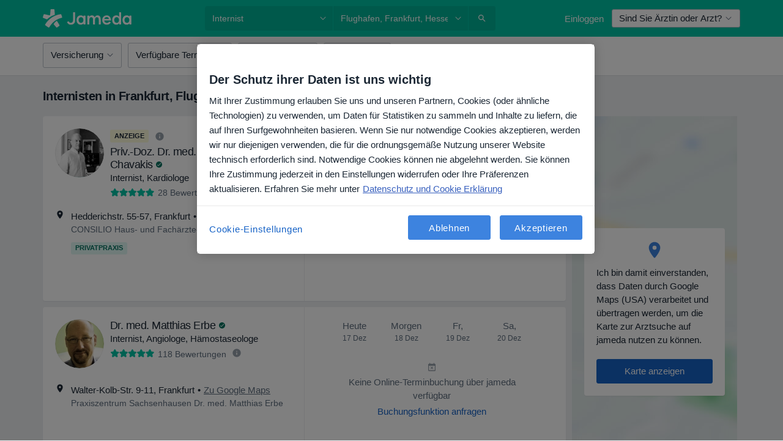

--- FILE ---
content_type: text/html; charset=UTF-8
request_url: https://www.jameda.de/internist/frankfurt/flughafen
body_size: 83364
content:

<!DOCTYPE html>
<html lang="de" region="de" class="">
<head>
<!--
--------------------------------
We are looking for outstanding talent! Since you are interested in our code, maybe you are also interested in becoming part of our team.
We look forward to seeing you: https://docplanner.tech/careers
--------------------------------
-->
	
			<link rel="preconnect" href="//cookie-cdn.cookiepro.com"/>
		<link rel="preconnect" href="//platform.docplanner.com/"/>
		
		
		<link rel="preconnect" href="//s3-eu-west-1.amazonaws.com"/>
		<link rel="preconnect" href="//www.googletagmanager.com"/>
		<link rel="preconnect" href="//www.google-analytics.com"/>
		
			
			<link rel="preconnect" href="https://dev.visualwebsiteoptimizer.com" />
			<script type='text/javascript' id='vwoCode'>
				window._vwo_code || (function() {
					var account_id=772888,
						version=2.0,
						settings_tolerance=2000,
						hide_element='body',
						hide_element_style = 'opacity:0 !important;filter:alpha(opacity=0) !important;background:none !important',
						/* DO NOT EDIT BELOW THIS LINE */
						f=false,w=window,d=document,v=d.querySelector('#vwoCode'),cK='_vwo_'+account_id+'_settings',cc={};try{var c=JSON.parse(localStorage.getItem('_vwo_'+account_id+'_config'));cc=c&&typeof c==='object'?c:{}}catch(e){}var stT=cc.stT==='session'?w.sessionStorage:w.localStorage;code={use_existing_jquery:function(){return typeof use_existing_jquery!=='undefined'?use_existing_jquery:undefined},library_tolerance:function(){return typeof library_tolerance!=='undefined'?library_tolerance:undefined},settings_tolerance:function(){return cc.sT||settings_tolerance},hide_element_style:function(){return'{'+(cc.hES||hide_element_style)+'}'},hide_element:function(){return typeof cc.hE==='string'?cc.hE:hide_element},getVersion:function(){return version},finish:function(){if(!f){f=true;var e=d.getElementById('_vis_opt_path_hides');if(e)e.parentNode.removeChild(e)}},finished:function(){return f},load:function(e){var t=this.getSettings(),n=d.createElement('script'),i=this;if(t){n.textContent=t;d.getElementsByTagName('head')[0].appendChild(n);if(!w.VWO||VWO.caE){stT.removeItem(cK);i.load(e)}}else{n.fetchPriority='high';n.src=e;n.type='text/javascript';n.onerror=function(){_vwo_code.finish()};d.getElementsByTagName('head')[0].appendChild(n)}},getSettings:function(){try{var e=stT.getItem(cK);if(!e){return}e=JSON.parse(e);if(Date.now()>e.e){stT.removeItem(cK);return}return e.s}catch(e){return}},init:function(){if(d.URL.indexOf('__vwo_disable__')>-1)return;var e=this.settings_tolerance();w._vwo_settings_timer=setTimeout(function(){_vwo_code.finish();stT.removeItem(cK)},e);var t=d.currentScript,n=d.createElement('style'),i=this.hide_element(),r=t&&!t.async&&i?i+this.hide_element_style():'',c=d.getElementsByTagName('head')[0];n.setAttribute('id','_vis_opt_path_hides');v&&n.setAttribute('nonce',v.nonce);n.setAttribute('type','text/css');if(n.styleSheet)n.styleSheet.cssText=r;else n.appendChild(d.createTextNode(r));c.appendChild(n);this.load('https://dev.visualwebsiteoptimizer.com/j.php?a='+account_id+'&u='+encodeURIComponent(d.URL)+'&vn='+version)}};w._vwo_code=code;code.init();})();
			</script>
			
	
						<link rel="preload" href="//platform.docplanner.com/css/jade-dpuikitv3-ccf4255a.css" as="style"/>
					<link rel="preload" href="//platform.docplanner.com/css/jade-search-9d82567d.css" as="style"/>
		
									<link rel="preload" href="//platform.docplanner.com/js/goro-basic-30511e08.js" as="script"/>
					
						<link rel="preload" href="//www.googletagmanager.com/gtm.js?id=GTM-PZ83PG" as="script"/>
			<link rel="preload" href="//www.google-analytics.com/analytics.js" as="script"/>
			
	<meta charset="utf-8"/>
	<title>Internisten in Frankfurt Flughafen | jameda</title>

			
	  <script
    src="//cookie-cdn.cookiepro.com/consent/21b375fb-a91d-42dc-a89e-511ff2f61bae/otSDKStub.js?v=202211201558"
    data-id="onetrust-script"
    data-language="de"
    type="text/javascript"
    charset="UTF-8"
    data-domain-script="21b375fb-a91d-42dc-a89e-511ff2f61bae"
  ></script>

<script type="text/javascript">
  function OptanonWrapper() {
	    }
</script>
	
	<link rel="search" type="application/opensearchdescription+xml" title="www.jameda.de" href="https://www.jameda.de/opensearch">

			<meta name="description" content="Die besten Internisten in Frankfurt Flughafen ➤ Mit Patientenerfahrungen ➤ Terminbuchung online o. telefonisch ☎ Praxen in Ihrer Nähe"/>
	<meta name="robots" content="index,follow"/>
	<meta property="fb:page_id" content="122601654502559"/>
	
		
				<link rel="canonical" href="https://www.jameda.de/internist/frankfurt/flughafen"/>
	
				
<meta property="og:image" content="//platform.docplanner.com/img/de/open-graph/og-v0.png" />
	
					
<script type="text/javascript">
	var ZLApp = {
		'APICredentials': {},

		'AppConfig': {},
		'Roles' : {
      'IS_CALL_CENTER_AGENT': false,
			'IS_ZLWORKER' : false,
			'IS_CUSTOMER_CARE' : false,
			'IS_DOCTOR': false,
			'IS_FACILITY': false		},

		'Routes' : {},

		'Storage' : {
			session: sessionStorage,
			local: localStorage
		},

		'Modules': {
			CalendarEditionPage : function() {},
			AlgoliaIndexes : {},
			MapsLoader : {}
		},

		'Experiments': {},

		'pushGAEvent': function(options) {
			$(document).ready(function() {
				// Universal Google Analytics Events

				var layerData = $.extend({
					'event': 'gaTriggerEvent',
					'gaEventCategory': options[0],
					'gaEventAction': options[1],
					'gaEventLabel': options[2],
					'gaEventInteraction': options[4]
				}, options[5]);

				dataLayer.push(layerData);
			});
		},
    'pushHSEvent': function(eventValue) {
		  if (window._hsq && _hsq.push) {
				_hsq.push(["trackEvent", eventValue]);
			}
		},
		"Routing" : {
			"generate" : function(name, object) {
				return ZLApp.NativeRouting.generate(name, object);
			}
		},
		'setStorage': function(type, key, value) {
			try {
				var storage = this.Storage[type];

				storage.setItem( key, JSON.stringify(value) );

				return true;
			} catch (exception) {
				return false;
			}
		},
		'getStorage': function(type, key) {
			try {
				var storage = this.Storage[type];

				if (storage && storage.getItem(key) !== undefined && storage.hasOwnProperty(key) === true) {
					return JSON.parse(storage.getItem(key));
				} else {
					return undefined;
				}
			} catch (exception) {
				return undefined;
			}
		},
		'clearStorage': function(type, key) {
			try {
				var storage = this.Storage[type];
				storage.removeItem( key );
				return true;
			} catch (exception) {
				return false;
			}
		},
	};

	// Object container for old stuff
	window.ZL = {};
</script>


<script type="text/javascript">
	ZLApp.CrmConfig = {
		DEFAULT_CURRENCY_CODE: 'EUR',
		DEFAULT_VAT_RATE: 19,
		WITH_ZEROS: false,
		PRICE_TYPE: 'net',
		WEBSOCKET_DOMAIN: 'ws.jameda.de',
		WEBSOCKET_TOKEN: '2c595f7e-ef38-492e-b088-73e553cf86dd',
	};
</script>




<script>
	ZLApp.Const = {
		'AJAX_ROOT_ROUTE': 'www.jameda.de',
		'ALGOLIA_API_KEY': '189da7b805744e97ef09dea8dbe7e35f',
		'ALGOLIA_APP_ID': 'docplanner',
		'ALGOLIA_PREFIX': '',
		'ALGOLIA_SUFFIX': '',
		'TESTING_NAME': '',
		'BASE_DOMAIN': 'jameda.de',
		'BOOKING_APP_BOOK_VISIT': 'einen-termin-vereinbaren',
		'BOOKING_APP_BOOK_VISIT_SLOTS': 'datum-auswaehlen',
		'BOOKING_SOURCE_ENABLED': false,
		'BREAKPOINTS': {
			'SCREEN_LG_MIN': 1200,
			'SCREEN_MD_MAX': 1199,
			'SCREEN_MD_MIN': 992,
			'SCREEN_SM_MAX': 991,
			'SCREEN_SM_MIN': 768,
			'SCREEN_XS_MAX': 767,
		},
		'RECAPTCHA_SITE_KEY': '6LeFMn4hAAAAAG4UIDsLlvAqzMLgjL_VrErMEEpj',
		'COVID_TEST_ID': '',
		'FLU_VACCINATION_ID': '',
		'CURRENCY': '0 - 0 €',
		'CURRENT_COUNTRY_NAME': 'Deutschland',
		'CURRENT_COUNTRY_PHONE_PREFIX': '+49',
		'CURRENT_ROUTE': 'route_search_filter_specialization_city_district',
		'DOCTOR_REGISTRATION_WITHOUT_VERIFICATION': true,
		'DOMAIN': 'www.jameda.de',
		'DWH_STATISTICS_URL': 'https://dwh-statistics.jameda.de',
		'EVENT_TRACKER_URL': 'https://event-tracker.docplanner.com',
		'FACEBOOK_FANPAGE_URL': '',
		'FACEBOOK_LOCALE': 'de_DE',
		'FACILITY_URL': 'https://www.jameda.de/gesundheitseinrichtungen/__urlname__',
		'FIRST_SOCIAL_LOGIN':  false ,
		'GEOCODER_DOMAIN': 'geocoder.jameda.de',
		'GOOGLE_API_KEY': 'AIzaSyAPEkgzgNuQ7h-PLlGo4YqglJ0Ht9RIiPk',
		'GOOGLE_APP_ID': '41530118218-387vkoa2vk2ftqiou970idttc7l4n0ra.apps.googleusercontent.com',
		'GOOGLE_ONE_TAP_REDIRECT_URL': 'https://www.jameda.de/social-connect/de_sso?_redirect=https%3A//www.jameda.de/internist/frankfurt/flughafen',
		'HAS_UNIFIED_NAVIGATION': false,
		'HUBSPOT_ECOMMERCE_CONTACT': '',
		'HUBSPOT_ID': '442271',
		'ISO_LOCALE': 'de',
		'IS_LOGGED': false,
		'IS_LOGGED_DOCTOR': false,
		'IS_LOGGED_FACILITY_MANAGER': false,
		'IS_PATIENT_APP': false,
		'IS_PHONE': false,
		'IS_STAGING': false,
		'LANGUAGE_CODE': 'de_DE',
		'LOADER_IMAGE': '<p class="loader"><img src="//platform.docplanner.com/img/general/user-interface/loader-ready-white.gif?1799301098" alt=""/></p>',
		'LOADER_URL': "//platform.docplanner.com/img/general/user-interface/loader-ready-white.gif?1799301098",
		'LOCALE': 'de',
		'MARKETING_CONSENT_IS_INFO': false,
		'MARKETING_CONSENT_PRECHECKED': false,
		'FACILITY_MARKETING_CONSENT_PRECHECKED': false,
		'MIN_QUESTION_CHARACTERS': 50,
		'PAGE_TYPE': '/search_results_visits_new',
		'PATIENT_APP_VERSION': '',
		'PATIENT_REQUEST_BASE_URL': 'https://patient-request.jameda.de',
		'PLATFORM_LINK': '//platform.docplanner.com/',
		'POST_CODE_MASK': '99999',
		'PROTOCOL': 'https',
		'REFERER': '',
		'SAAS_BASE_DOMAIN': 'docplanner.jameda.de',
		'SAAS_MANAGEMENT_WIDGET_DOMAIN': 'booking-management.jameda.de',
		'SEARCH_PATH': "https:\/\/www.jameda.de\/suchen",
		'SITE_LANG': 'de',
		'SITE_NAME': 'jameda',
		'SSO_DOMAIN': 'l.jameda.de',
		'SSO_SOCIAL_CONNECT': 'https://www.jameda.de/social-connect/de_sso?_redirect=',
		'SSO_SOCIAL_CONNECT_REDIRECT_URL': 'https://www.jameda.de/social-connect/de_sso?_redirect=https%3A//www.jameda.de/internist/frankfurt/flughafen',
		'TERMS_URL': 'https://www.jameda.de/allgemeine-geschaeftsbedingungen',
		'TIMEZONE': '+01:00',
		'UPPERCASE_RATIO_ON_OPINIONS': 50,
		'USER_ID': null,
		'VISIT_URL': '',
		'WIDGETS_APP_URL': 'widgets.jameda.de',
		'SEARCH_APP_URL': 'https://search.jameda.de',
		'PSYCHOTHERAPIST_SPECIALIZATION_ID': "",
		'PSYCHOLOGY_SPECIALIZATION_ID': 60,
	};

	ZLApp.isRoute = function(route) {
		if (Array.isArray(route)) {
			return route.indexOf(this.Const.CURRENT_ROUTE) > -1;
		}

		return this.Const.CURRENT_ROUTE === route;
	};
</script>


																																																																																																																																																																																																																																			
<script>
	ZLApp.Gate = {"GATE_ADDRESS_EDITION_CUSTOM_REFUND_POLICY":true,"GATE_ADDRESS_ONLINE_CONSULTATION":true,"GATE_ADMIN_CHAT_GDPR":true,"GATE_BOOKING_INSURANCE":true,"GATE_BOOKING_DIRECT_INSURANCE":true,"GATE_SHOW_DISABLED_FACILITY_WIDGET":true,"GATE_AGENDA_NON_DOCTORS_FRONTEND_TEST":false,"GATE_CALENDAR_NOTIFICATION_FIND_OTHER_DOCTOR":true,"GATE_CHECK_YOUR_INSURANCE":false,"GATE_CONTEXTUAL_SEARCH_AT_HOMEPAGE":true,"GATE_COOKIE_CONSENT":true,"GATE_COVID_TEST_SEARCH":false,"GATE_FLU_VACCINATION_SEARCH":false,"GATE_CRM_ECOMMERCE_BLACK_FRIDAY":false,"GATE_CRM_ECOMMERCE_BOLETO":false,"GATE_CRM_ECOMMERCE_IBAN":true,"GATE_CRM_ECOMMERCE_IYZICO_ONE_TIME":false,"GATE_CRM_ECOMMERCE_PAYMENTS_TESTIMONIALS":false,"GATE_CRM_ECOMMERCE_PIX":false,"GATE_CRM_ECOMMERCE_PSE":false,"GATE_CRM_ECOMMERCE_SERVIPAG":false,"GATE_CRM_ECOMMERCE_SHOW_CPL_PRICING_DETAILS":false,"GATE_CRM_ECOMMERCE_WEBSITE":false,"GATE_CRM_ECOMMERCE_WEB_PAY":false,"GATE_CRM_ECOMMERCE_HIDE_PACKAGING_LANDING_CONTACT_FORM":false,"GATE_CRM_ECOMMERCE_TERMS_DETAILS":false,"GATE_CRM_IYZICO":false,"GATE_CRM_PAYU":false,"GATE_CRM_USE_SCA_AUTHENTICATION_FLOW":true,"GATE_CRM_USE_SCA_AUTHENTICATION_FLOW_SELECTIVE_BINS":false,"GATE_CRM_REFERRAL_PROGRAM_URL_REDESIGN":false,"GATE_DIRECT_INSURANCES":true,"GATE_DOCTOR_CALENDAR_FILTERS":true,"GATE_DOCTOR_LICENSE_NUMBER":false,"GATE_DOCTOR_PROFILE_TOP_BANNER_TOUCHPOINT":true,"GATE_DOCTOR_REGISTRATION_EMAIL_CONFIRMATION":false,"GATE_DOCTOR_STATISTICS_VIDEO":true,"GATE_OPENING_HOURS":true,"GATE_ECOMMERCE_PREMIUM_LANDING_MODAL":false,"GATE_ECOMMERCE_PREMIUM_LANDING_MODAL_MARKETING":false,"GATE_ECOMMERCE_PRICING_WEBSITE_ON_DEFAULT":false,"GATE_ECOMMERCE_WEBSITE_TOGGLE_ADDITIONAL_TEXT":true,"GATE_ECOMMERCE_THANK_YOU_PAGE_NEW_ONBOARDING_WIZARD":true,"GATE_ECOMMERCE_UNPAID_INVOICES_MODAL":false,"GATE_PRELOAD_GTM":true,"GATE_ENABLE_LICENSE_NUMBER_VERIFICATION":false,"GATE_FACILITY_CALENDAR_SERVICE_STEP":true,"GATE_FACILITY_CALENDAR_SORT_BY_NAME":false,"GATE_FACILITY_PROFILE_TOP_BANNER_TOUCHPOINT":true,"GATE_FACILITY_REGISTRATION":true,"GATE_FACILITY_REGISTRATION_EMAIL_CONFIRMATION":false,"GATE_FACILITY_SERVICES_TABLE":true,"GATE_REFACTORED_FACILITY_ITEM_ABOUT":true,"GATE_FIND_ANOTHER_SPECIALIST_WHEN_NO_AVAILABILITY":false,"GATE_GDPR_MARKETING_CONSENT_MANDATORY":true,"GATE_GDPR_REGISTRATION_INFORMATION":false,"GATE_GENERAL_MARKETING_AGREEMENT":false,"GATE_GOOGLE_ONE_TAP_LOGIN":false,"GATE_HIDE_NEARBY_DOCTORS_ON_NON_COMMERCIAL_PROFILE":true,"GATE_HIDE_PRICES_FOR_PATIENTS_WITH_INSURANCE":false,"GATE_HOMEPAGE_PATIENT_APP_BANNER":true,"GATE_HUBSPOT":true,"GATE_INSURANCE_PLANS":false,"GATE_LOCATION_DETAILS":true,"GATE_MODERATION_DOCTOR_ITEM_REQUIRED":false,"GATE_MODERATION_DOCTOR_ITEM_SPECIALIZATION":false,"GATE_MODERATION_DOCTOR_SPECIALIZATION":true,"GATE_MODERATION_EDIT_OPINION_BY_MODERATOR":true,"GATE_MODERATION_OPINION_TRUST_SCORE_DISPLAY":true,"GATE_MODERATION_AUTOMODERATOR_PARAMS_BUTTON_DISPLAY":true,"GATE_MODERATION_PANEL_DOCTOR_NEW_BY_SELF":false,"GATE_MODERATION_SPECIALIZATION_DOCUMENT_VERIFICATION":true,"GATE_NEW_SEARCH_DISTRICT_FILTERS":false,"GATE_NEW_SEARCH_FORCE_DOCTORS_ON_LANDING_PAGES":false,"GATE_NEW_SEARCH_ONLINE_CONSULTATION_BANNER":false,"GATE_NEW_SEARCH_PATIENT_APP_BANNER":true,"GATE_ONLINE_CONSULTATION_CALENDAR_PAYMENT_TIP":true,"GATE_ONLINE_LANDING_REAL_TESTIMONIALS":true,"GATE_OPINIONS_NEW_FLOW_SAMPLE_OPINIONS":false,"GATE_OPINIONS_NEW_FLOW_REQUIRE_LOGIN_JUST_BEFORE_SUBMIT":true,"GATE_OPINION_SIGNATURE_HIDE":true,"GATE_OPINION_SORTING_SHOW":false,"GATE_PB_DECIMAL_PART_IN_PRICES":true,"GATE_PB_DOCTOR_CALENDAR_WITH_FILTERS_WIDGET":true,"GATE_ENABLE_ALL_PATIENT_APP_BANNER":true,"GATE_ENABLE_BROWSER_CHAT_PATIENT_APP_BANNER":true,"GATE_QA_PATIENT_APP_BANNER":true,"GATE_USE_NEW_MESSENGER_APP":true,"GATE_CHAT_ENABLE_NEW_ON_LOAD_BANNER":false,"GATE_CHAT_ENABLE_NEW_ON_LOAD_CONFIRMATION_BANNER":false,"GATE_DEEPLINK_SEND_DIRECT_REGISTRATION_TRACKING":true,"GATE_DLP_VWO_EXPERIMENT_ENABLED":false,"GATE_ENABLE_DLP_SURVEY":false,"GATE_Q_AND_A":true,"GATE_Q_AND_A_ALLOW_PRIVATE_QUESTIONS":false,"GATE_Q_AND_A_ANSWER_MODERATION":false,"GATE_Q_AND_A_PRIVATE_QUESTIONS_PANEL_VUE":false,"GATE_RECURRING_CREDIT_CARD_PAYMENT":true,"GATE_SAVE_DOCTOR_PROFILE":true,"GATE_SAVE_DOCTOR_PROFILE_NON_LOGGED":true,"GATE_SENTRY_JS":true,"GATE_DATADOG_RUM_JS":true,"GATE_SENTRY_PERFORMANCE_TRACING":true,"GATE_SEO_ENABLE_NEW_DOCTOR_HOMEPAGE_SECTION":false,"GATE_SHOW_ADDRESS_FACILITY_WARNING":true,"GATE_SHOW_DOCTOR_PROFILE_EDITION_DESCRIPTION":true,"GATE_HIDE_REQUEST_SERVICES":false,"GATE_SHOW_GDPR_CHECKBOX":false,"GATE_SHOW_PHONE_ON_NON_COMMERCIAL_DOCTORS":true,"GATE_SLOT_RELEASED":true,"GATE_STRONG_PASSWORD_VALIDATOR":true,"GATE_TIMEZONE_ONLINE_CONSULTATION":false,"GATE_TURKISH_LAW_COMPLIANCE":false,"GATE_USER_REGISTRATION_EMAIL_CONFIRMATION":false,"GATE_VUE_LOCATION_AUTOCOMPLETE_LOGS":false,"GATE_VUE_WIDGETS":true,"GATE_WEBSOCKETS":true,"GATE_MODERATION_SPECIALIZATION_DOCUMENT_VERIFICATION_SENT_EMAIL":false,"GATE_TEST_ACCOUNTS_DASHBOARD_FACILITY_ACCOUNTS_TOGGLE":true,"GATE_OPINION_ACTIVATION_AND_EMAIL_VERIFICATION_VIA_EMAIL":false,"GATE_RECAPTCHA_ENTERPRISE_OPINIONS_FLOW":true,"GATE_OPINIONS_REMOVE_OTHER_FROM_LOCATION_DROPDOWN":true,"GATE_ECOMMERCE_USE_IFRAME":true,"GATE_DOCTOR_REGISTRATION_MODERATION_PANEL":true,"GATE_CRM_FIRST_CLASS_ECOMMERCE_PROMOTION":false,"GATE_OPINIONS_FOR_FACILITIES":false,"GATE_UNSUBSCRIBE_SMS_FOOTER":true,"GATE_OPINIONS_FACILITY_DOCTOR_DROPDOWN":false,"GATE_OPINIONS_FACILITY_ADDRESSES_DROPDOWN":false,"GATE_PATIENT_REQUEST_BUTTON":true,"GATE_ENABLE_PATIENT_REQUEST_WEBVIEW":false,"GATE_USE_NEW_PATIENT_REQUEST_PAGE":false,"GATE_PATIENT_REQUEST_VERIFICATION_STEP":false,"GATE_DOCTOR_OUT_OF_OFFICE":false,"GATE_GET_DOCTOR_CERTIFICATE":false,"GATE_CRM_ECOMMERCE_PACKAGING_LANDING":true,"GATE_CRM_ECOMMERCE_PACKAGING_LANDING_HIDE_ICONS":true,"GATE_CRM_ECOMMERCE_CUSTOMER_SUPPORT_SECTION":true,"GATE_REQUEST_PROFILE_CHANGES_WITH_TEXT_BOX":true,"GATE_FETCH_CUSTOMER_DATA_BY_TAX_NUMBER":false,"GATE_ECOMMERCE_ACCEPT_COMPANY_GMB":false,"GATE_CRM_CUSTOMER_TAX_NUMBER_NOT_REQUIRED":true,"GATE_BULK_OBJECT_VERIFICATION":true,"GATE_USER_TOOL_V2":true,"GATE_PB_USE_FULL_LIST_OF_INSURANCES_IN_CALENDAR_WIDGET":true,"GATE_BANNER_REDIRECT_TO_LISTING":true,"GATE_SHOULD_CHECK_BOOKABLE_SERVICES_ON_FACILITY_PROFILE":false,"GATE_SHOULD_CHECK_BOOKABLE_DOCTORS_ON_FACILITY_PROFILE":false,"GATE_NEW_SEARCH_HIDE_DOCTOR_SERVICES":true,"GATE_SHOW_PRICE_INCREASE_MODAL":false,"GATE_OPINIONS_ABUSE_REPORT_VIA_EMAIL_POSSIBLE":true,"GATE_TRUST_BANNER_CERTIFICATES_PL":false,"GATE_USE_TEST_COOKIEPRO":false,"GATE_CHAT_SEND_HEALTH_PROFILE_BUTTON":false,"GATE_DOCTOR_SPECIALIZATION_IN_PROGRESS":false,"GATE_PATIENT_APP_EVENT_INTERCEPTOR":true,"GATE_DP_SPACES_HEADER":false,"GATE_CRM_ECOMMERCE_PACKAGING_LANDING_FUTURE_PRICINGS":false,"GATE_DE_SEARCH_FILTER_SLOTS_BY_INSURANCE_PROVIDER":false,"GATE_ENABLE_EFR_DEEPLINK_PARAM":true,"GATE_ENABLE_FALLBACK_ANDROID_DYNAMIC_LINK":false,"GATE_ENABLE_FALLBACK_IOS_DYNAMIC_LINK":false,"GATE_ENABLE_UNLEASH_FOR_DLP":true,"GATE_ENABLE_UNLEASH_CACHING_FOR_DLP":false,"GATE_VISIBILITY_SPACE_PROMO_MATERIALS_PAGE":true,"GATE_FACILITY_PROFILE_PRICE_RANGES":true,"GATE_VISIBILITY_SPACE_FIRST_CLASS_PAGE":true,"GATE_FACILITY_PROFILE_GROUP_SERVICES_BY_DESCRIPTION":true,"GATE_OPINION_VERIFIED_BY_PAYMENT":true,"GATE_PB_SEARCH_RESULT_INSURANCE_CHECKER":false,"GATE_OPINION_MERGED_VERIFICATION_BADGES_FRONTEND":true,"GATE_DOCTOR_NEW_PROFILE_EDITOR":true,"GATE_FACILITY_NEW_PROFILE_EDITOR":true,"GATE_NEW_DOCTOR_REGISTRATION_FLOW":false,"GATE_PRE_REGISTER_STEP":false,"GATE_DOCTOR_WELCOME_MODAL":false,"GATE_Q_AND_A_PATIENT_PANEL_SHOW_ALL":true,"GATE_SEARCH_MED24_BANNER":false,"GATE_DOCTOR_DASHBOARD":false,"GATE_NEW_SERVICES_SECTION_WITH_CUSTOM_NAMES":false,"GATE_SAAS_FOR_FREEMIUM":false,"GATE_FIRST_CLASS_LANDING_PAGE_MODALITIES":false,"GATE_CALENDAR_REQUEST_PHONE_NUMBER":false,"GATE_SHOW_ASK_FOR_CALENDAR_MODAL":false,"GATE_GOOGLE_ONE_TAP_LOGIN_MOVED_FROM_GTM":true,"GATE_SHOW_STATISTICS_ICON":true,"GATE_DOCTOR_DASHBOARD_CALENDAR_REQUESTS":false,"GATE_ENABLE_SAAS_INSURANCE_CONFIGURATION":false,"GATE_CALENDAR_APP_POST_NEW_ENDPOINT":false,"GATE_DOCTOR_PROFILE_NEW_ADDRESSES_SECTION":true,"GATE_SHOW_NEAR_ME":true,"GATE_OOPS_WIDGET":true,"GATE_FACILITY_PROFILE_MERGE_SERVICES_FOR_MULTIPLE_SPECS":true,"GATE_CRM_SHOW_ECOMMERCE_SECURE_PAYMENT_TEXT":false,"GATE_DOCTOR_PROFILE_EDITION_GENDER_ALLOW_OTHER":true,"GATE_ENABLE_ADDITIONAL_ONLINE_RESULTS_EXPERIMENT":true,"GATE_ENABLE_RADIUS_SEARCH_RESULTS_EXTENSION":true,"GATE_CRM_SHOW_ECOMMERCE_NOA_TERMS_2":false,"GATE_PHARMACIES_SEARCH":false,"GATE_PB_DOCTOR_WIDGET_DO_NOT_PREFILL":false,"GATE_PB_BOOKING_INSURANCES_FEATURES":false,"GATE_PB_BOOKING_INSURANCES_FEATURES_FACILITY":false,"GATE_SEARCH_ASSISTANT_EXPERIMENT_AUTO_SHOW":false,"GATE_SEARCH_ASSISTANT_BANNER_EXPERIMENT":false,"GATE_SEARCH_ASSISTANT_EXPERIMENT_SA_FROM_AUTOCOMPLETE":false,"GATE_ENROLLMENT_OPTIMIZED_CONVERSION_EXPERIMENT":false,"GATE_OPTIMIZED_CONVERSION_EXPERIMENT":false,"GATE_ENROLLMENT_VISIBILITY_EXPERIMENT":false,"GATE_VISIBILITY_EXPERIMENT":false,"GATE_BOOKING_PUBLIC_INSURANCE_FLOW_FRONTEND":false,"GATE_DOCTOR_REGISTRATION_LICENSE_NUMBER_ALWAYS_MANDATORY":false,"GATE_DOCTOR_REGISTRATION_ADDRESS_AUTOCOMPLETE_COUNTRY":false,"GATE_DOCTOR_REGISTRATION_ADDRESS_AUTOCOMPLETE_CITY":false,"GATE_SEARCH_INSURANCE_LISTINGS_FILTER_PROCESSING":false,"GATE_MARKETPLACE_PAYMENTS_BNPL_RESCHEDULES":false,"GATE_VISIBILITY_ADDRESS_EDITOR_VALIDATION_DOCTOR":true,"GATE_VISIBILITY_ADDRESS_EDITOR_VALIDATION_FACILITY":true,"GATE_DOCTOR_NEW_MODERATION_NEW_ENDPOINT":true,"GATE_PB_INSURANCES_AVAILABILITY_SEARCH":false,"GATE_VISIBILITY_SA_HIDE_LIVE_LOCATION_QUESTION":false,"GATE_PB_AB_TEST_AVAILABILITY_CALENDAR":false,"GATE_CRM_NOA_PROMO_BLACK_FRIDAY":false,"GATE_CRM_NOA_PROMO_BLACK_FRIDAY_PRICE_INFO":false,"GATE_DOCTOR_REGISTRATION_LICENSE_REQUIRED_BY_SPECIALIZATION":false,"GATE_SUPPORT_DOCUMENT_UPLOAD_WITH_LICENSE_NUMBER":false,"GATE_ADDRESS_EDITOR_STREET_NUMBER_NOT_MANDATORY":false,"GATE_VISIBILITY_FC_PAGE_BLACK_FRIDAY_PROMO":false};

	ZLApp.isGranted = function(gate) {
		return this.Gate[gate];
	};
</script>


	<script>
		ZLApp.Lang = {
						"@Disease": "erkrankung",
			"@List": "liste",
			"@Map": "landkarte",
			"abandoned_cart_button": "Termin buchen",
			"abandoned_cart_description": "Um einen Termin erfolgreich zu buchen, m\u00fcssen Sie den Buchungsprozess abschlie\u00dfen.",
			"abandoned_cart_header": "Ihr Termin wurde noch nicht gebucht",
			"add": "Hinzuf\u00fcgen",
			"add_patient": "Patient:in hinzuf\u00fcgen",
			"address": "Adresse",
			"addresses_with_no_online_booking": "Adressen ohne Online-Terminbuchung (%{count})",
			"advance_schedule_calendar_address": "Adresse .",
			"agenda_visit_manage_cancel_visit_modal": "Ihr Termin wurde storniert.",
			"agenda_visit_manage_confirm_visit_modal": "Dankesch\u00f6n! Bitte kommen Sie p\u00fcnktlich.",
			"are_you_sure": "Sind Sie sicher?",
			"autocomplete_disease": "Erkrankung",
			"autocomplete_loading": "Ihre Suche wird ausgef\u00fchrt",
			"autocomplete_search_empty": "Wonach suchen Sie?",
			"autocomplete_search_prefix": "Suche",
			"autocomplete_specialization": "Fachgebiet",
			"booking_sms_conf_after_resend_hint": "Wir haben Ihnen gerade eine weitere SMS geschickt! Diesmal sollten Sie sie in weniger als 2 Minuten erhalten.",
			"brand_doctors": "Behandler:innen ",
			"calendar_placeholder_title": "Termin buchen",
			"call": "Rufen Sie uns an",
			"cancel": "Abbrechen",
			"changes_sent_to_moderation": "Die \u00c4nderungen wurden an unsere Moderatoren gesendet. Der Inhalt vor der \u00c4nderung wird nicht sichtbar sein, bis der Moderationsprozess abgeschlossen ist.",
			"chat_error_message": "Bitte aktualisieren Sie die Seite, um die neuesten Nachrichten zu sehen.",
			"check_other_calendars": "Adressen mit Kalender anzeigen",
			"clinics_autocomplete": "  ",
			"close": "Schlie\u00dfen",
			"comment_should_not_capitalize": "Kommentare sollten nicht in Gro\u00dfbuchstaben geschrieben werden",
			"comment_to_short": "Ihr Erfahrungsbericht sollte mindestens %minCharacters% Zeichen lang sein. Derzeit ist sie %currentCount% Zeichen lang.",
			"common_refresh": "Neu laden",
			"components.question.doctor.book": "Buchen Sie einen Termin",
			"confirm_when_slot_remove": "M\u00f6chten Sie diesen freien Termin wirklich streichen?",
			"congratulations_reminders_set": "Herzlichen Gl\u00fcckwunsch! Die Erinnerung ist eingestellt.",
			"currency_suffix": "%{currency_code} \u20ac",
			"disable": "deaktivieren",
			"doctor_all_addresses": "Praxen (%{count})",
			"doctor_all_addresses_one": "Praxis",
			"doctor_autocomplete": "  ",
			"doctor_edition_facility_type_header": "Art des Standorts",
			"doctor_edition_online_office_name": "Name der Online-Praxis",
			"doctor_opinions_show_opinions": "Patientenerfahrungen anzeigen",
			"doctor_profile_add_opinion": "Erfahrungsbericht hinzuf\u00fcgen",
			"doctor_service": "Leistung",
			"doctor_verificated_successfully": "%doctorName% hat einen verifizierten Zugang auf jameda.",
			"doctor_with_calendar": "Keine Termine",
			"edit": "Bearbeiten",
			"edit_visit_patient": "Patientendaten bearbeiten",
			"enable": "aktivieren",
			"errorTryLater": "Es ist ein Fehler aufgetreten. Versuchen Sie es sp\u00e4ter noch einmal.",
			"error_while_uploading_photos": "Unser Server hat Probleme mit der Verarbeitung Ihrer Fotos. Bitte versuchen Sie, die Gr\u00f6\u00dfe der Fotos zu verringern oder laden Sie sie einzeln hoch.",
			"expand_map": "Karte vergr\u00f6\u00dfern",
			"facility": "Gesundheitseinrichtung",
			"facility_listing_context_alert": "Ein Wechsel des Fachgebiets, der Adresse oder des Arztes bzw. der \u00c4rztin kann dazu f\u00fchren, dass die von Ihnen gew\u00e4hlte Leistung nicht mehr verf\u00fcgbar ist oder nicht von Ihrer Versicherung \u00fcbernommen wird.",
			"facility_name_plaxeholder": "z. B. Krankenhaus Berlin",
			"fieldNotEmpty": "Dieses Feld darf nicht leer sein",
			"filter_info_box": "Verwenden Sie Filter, um die passendsten \u00c4rzte bzw.\u00c4rztinnen und medizinischen Zentren zu finden.",
			"finish": "Beenden",
			"forward": "Weiter",
			"from": "Von",
			"generic-book-appointment": "Termin buchen",
			"google_calendar_cancel_sync_text": "Sind Sie sicher, dass Sie die Synchronisierung abbrechen m\u00f6chten?",
			"import_address_name": "Name der Praxis",
			"incorrect_date": "Falsches Datum!",
			"insurance_box_title": "Hallo, suchen Sie \u00c4rzt:innen die eine bestimmte Versicherung akzeptieren? Pr\u00fcfen Sie unsere Optionen",
			"internal_number_warning": "Sobald die Verbindung hergestellt ist, geben Sie bitte die folgende interne Nummer ein:",
			"less": "weniger",
			"link_doctor_to_clinic.choose_clinic.placeholder": "Tippen Sie, um Ihren Eintrag zu finden",
			"link_doctor_to_clinic.choose_clinic.title": "W\u00e4hlen Sie den Eintrag, an dem Sie arbeiten",
			"loadingWait": "Wird geladen. Bitte warten...",
			"map": "Zu Google Maps",
			"map_empty_state_CTA": "Verschieben oder vergr\u00f6\u00dfern Sie die Karte, um Ergebnisse zu finden",
			"map_empty_state_copy_generic": "Keine Fach\u00e4rzt:innen in der N\u00e4he",
			"map_empty_state_copy_spec": "Keine %dentists% in der N\u00e4he",
			"map_search": "In diesem Kartenausschnitt suchen",
			"map_test_modal_CTA": "Zur\u00fcck zur Arztliste",
			"map_test_modal_text": "Wir arbeiten an der neuen Karte und werden sie bald online stellen.",
			"map_test_modal_text_headline": "Im Aufbau.",
			"mobile_sign_as": "Unterschreiben als",
			"mobile_specialization": "Fachgebiet",
			"mobile_visit_try_again": "Erneut versuchen",
			"more": "mehr",
			"move_visit": "Termin verschieben",
			"no": "Nein",
			"no_calendar_in_your_location": "Dieser Arzt bzw. diese \u00c4rztin bietet f\u00fcr diesen Standort keine Online-Terminvereinbarung an.",
			"no_open_slots": "Keine Termine verf\u00fcgbar",
			"no_results_for": "Keine Suchergebnisse f\u00fcr",
			"no_slots_facility_cta": "Profil anzeigen",
			"no_slots_facility_info": "Keine Online-Terminbuchung \u00fcber jameda verf\u00fcgbar",
			"online_consultation_doc_card_label": "Bietet Videosprechstunden an",
			"pagination_next": "Weiter",
			"pagination_previous": "Zur\u00fcck",
			"panel_delete-me-modal_no": "Nein, Konto behalten",
			"panel_delete-me-modal_yes": "Konto l\u00f6schen",
			"patient_visit_cancel_modal_confirm": "Sind Sie sicher, dass Sie diesen Termin absagen m\u00f6chten?",
			"patients_marketing_consent_modal_cta_no": "Nein, danke",
			"patients_marketing_consent_modal_cta_yes": "Ja, ich m\u00f6chte Aktuelles von jameda erhalten",
			"patients_marketing_consent_modal_desc": "Erhalten Sie aktuelle Informationen \u00fcber unsere neuen Funktionen. Auf diese Weise k\u00f6nnen Sie jameda optimal nutzen, um sich um Ihre Gesundheit und die Ihrer Angeh\u00f6rigen zu k\u00fcmmern.",
			"patients_marketing_consent_modal_legal_txt": "Um Sie \u00fcber die Neuigkeiten von jameda informieren zu k\u00f6nnen, ben\u00f6tigen wir Ihre Zustimmung. Sie k\u00f6nnen diese jederzeit widerrufen.",
			"patients_marketing_consent_modal_legal_txt_learn_more": "Weitere Informationen finden Sie in unseren Datenschutzbestimmungen.",
			"patients_marketing_consent_modal_legal_txt_tooltip": "Um Ihnen die bestm\u00f6gliche Nutzung von jameda zu erm\u00f6glichen, ben\u00f6tigen wir Ihre Zustimmung.Sie k\u00f6nnen Ihre Zustimmung jederzeit widerrufen. <a href=\"https:\/\/www.jameda.de\/datenschutz\">Erfahren Sie mehr \u00fcber unsere Datenschutzbestimmungen.<\/a>          ",
			"patients_marketing_consent_modal_title": "Erfahren Sie es als Erste:r",
			"price_from": "ab %price%",
			"provide_visit_location": "Der Ort des Termins ist erforderlich",
			"qna_question_delete_confirm": "Sind Sie sicher, dass Sie diese Frage l\u00f6schen m\u00f6chten?",
			"rate_error": "Um eine Patientenerfahrung hinzuf\u00fcgen zu k\u00f6nnen, m\u00fcssen Sie \"Erfahrungsbericht verfassen\" ausw\u00e4hlen",
			"registration.facility.user_position.doctor": "Arzt \/ \u00c4rztin",
			"reminder_removed": "Die Erinnerung wurde entfernt",
			"remove_slot_error_message": "Wir konnten den freien Termin nicht l\u00f6schen",
			"removing": "Entfernen von",
			"reset_filters": "Zur\u00fccksetzen",
			"saving": "Wird gespeichert...",
			"search_all_filters": "alle Filter",
			"search_calendar_missing": "Keine Online-Terminbuchung \u00fcber jameda verf\u00fcgbar",
			"search_doctors": "\u00c4rzt:innen suchen",
			"search_error_no_location": "Der Standort des\/der Benutzer:in konnte nicht ermittelt werden",
			"search_filter_calendar": "Online-Terminbuchung",
			"search_filter_calendar_description": "Nur Ergebnisse mit Online-Terminbuchung anzeigen",
			"search_filter_clinics": "Gesundheitseinrichtungen",
			"search_filter_dates_per_date": "Datum des Termins",
			"search_filter_diseases": "Krankheiten",
			"search_filter_districts": "Stadtteile",
			"search_filter_doctors": "\u00c4rzt:innen und Heilberufler:innen",
			"search_filter_doctors_clinics": "Sowohl \u00c4rzt:innen als auch Gesundheitseinrichtungen",
			"search_filter_entity_type": "Art der Ergebnisse",
			"search_filter_insurances": "Versicherungen",
			"search_filter_kids_friendly": "Behandlung von Kindern und Jugendlichen",
			"search_filter_kids_friendly_description": "\u00c4rzt:innen, die sich um die Behandlung junger Patient:innen k\u00fcmmern",
			"search_filter_payment_methods": "Zahlungsarten",
			"search_filter_services": "Terminart",
			"search_filter_specializations": "Fachgebiete",
			"search_in_doctors": "Suche \"%{QUERY}\" in \u00c4rzt:innen und Heilberufler:innen",
			"search_in_facilities": "Suche \"%{QUERY}\" in Gesundheitsreinrichtungen",
			"search_see_profile": "Das Profil ansehen",
			"search_sort_by": "Sortierung",
			"search_sorter": "Sortieren",
			"search_sorter_availability": "Fr\u00fchestes verf\u00fcgbares Datum",
			"search_sorter_factor_based": "Empfohlen",
			"search_sorter_rating": "Nach den besten Patienten-Feedbacks",
			"search_sorter_recommended": "Nach Relevanz",
			"search_whole_website": "Suche nach \"%phrase%\" auf der gesamten Website",
			"selectService": "W\u00e4hlen Sie eine Terminart",
			"selectSpecialization": "Fachgebiet ausw\u00e4hlen",
			"select_choose": "---- w\u00e4hlen ----",
			"selected": "Gew\u00e4hlt",
			"send_opinion": "Bewertungen senden",
			"services_and_prices_no_price": "Kein Preis angegeben",
			"set_visit_button": "Termin buchen",
			"show_all_cities": "Alle St\u00e4dte",
			"show_more": "Mehr anzeigen",
			"show_phone": "Telefonnummer anzeigen",
			"show_yesterday": "Gestern anzeigen",
			"super_doctor_mail_CTA_see_all_opinions": "Alle Feedbacks von Patient:innen sehen",
			"terms_of_visits_addition": "Termindaten hinzuf\u00fcgen",
			"toast_remove_slot_title": "entfernt!",
			"toast_undo_remove_slot_title": "wiederhergestellt!",
			"unexpected_error": "Unerwarteter Fehler ist aufgetreten!",
			"unsaved_changes": "Es sieht so aus, als ob einige Ihrer \u00c4nderungen noch nicht gespeichert wurden. M\u00f6chten Sie auf dieser Seite bleiben, um sie zu speichern?",
			"validation.email": "Geben Sie eine g\u00fcltige E-Mail-Adresse an",
			"validation.maxLength": "Dieser Wert ist zu gro\u00df. Er sollte %{max} Zeichen oder weniger haben.",
			"validation.minLength": "Dieser Text ist zu kurz. Er sollte %{min} Zeichen oder mehr haben.",
			"validation.required": "Dieses Feld ist erforderlich",
			"validator_email": "Geben Sie eine g\u00fcltige E-Mail-Adresse an",
			"validator_required": "Dieses Feld ist erforderlich",
			"visit_details_saving_progress": "Wird gespeichert...",
			"visit_details_visit_cancelled": "Termin abgesagt",
			"visit_out_of_schedule": "Termin au\u00dferhalb der Zeitplanung",
			"visit_report_select_all": "Alles ausw\u00e4hlen",
			"visit_select_date": "Termindatum ausw\u00e4hlen",
			"wait_a_moment": "Warten Sie einen Moment...",
			"warning": "Vorschlag",
			"we_are_checking_your_localization": "Wir suchen Ihren Standort...",
			"widget_default_specialist": "Bei wem m\u00f6chten Sie den Termin buchen?",
			"widget_show_reviews": "Patienten-Feedbacks anzeigen",
			"yes": "Ja",
			"you_have_x_custom_calendar_configs": "Sie haben $amount Wochen mit ge\u00e4ndertem Zeitplan",
			"you_need_characters": "Sie m\u00fcssen mindestens %{minCharCount} Zeichen schreiben. Verbleibende Zeichen: %{currentCount}.",
			"your_account_demo_1": "Pr\u00fcfen Sie, wie die neue Terminsliste funktioniert",
			"your_account_demo_2": "Sie k\u00f6nnen ein Datum aus einem Kalender ausw\u00e4hlen, anstatt zu scrollen",
			"your_account_demo_3": "Sie k\u00f6nnen einen Termin vereinbaren, indem Sie auf 1 Schaltfl\u00e4che klicken",
			"your_account_demo_4": "Sie k\u00f6nnen eine Liste f\u00fcr eine bestimmte Adresse ausw\u00e4hlen",
			"your_account_demo_5": "Sie k\u00f6nnen zuvor von Ihnen gebuchte Termine bearbeiten",
			"your_account_demo_6": "Klicken Sie auf eine Position in der Liste, um detaillierte Informationen anzuzeigen",
	
			'all_specs': 'Alle\u0020Fachgebiete',
			'banner_promote_app_cta_2': 'Zur\u0020App',
			'banner_promote_app_text_1': 'Laden\u0020Sie\u0020unsere\u0020App\u0020herunter\u0020und\u0020erleben\u0020Sie\u0020die\u0020beste\u0020Art,\u0020sich\u0020um\u0020Ihre\u0020Gesundheit\u0020zu\u0020k\u00FCmmern',
			'call_center_info_placeholder_transport': 'z.\u0020B.\u0020\u0022Der\u0020Eingang\u0020zum\u0020Geb\u00E4ude\u0020befindet\u0020sich\u0020auf\u0020der\u0020R\u00FCckseite,\u0020auf\u0020der\u0020gegen\u00FCberliegenden\u0020Seite\u0020der\u0020Einkaufspassage.\u0020Sie\u0020k\u00F6nnen\u0020mit\u0020M1\u0020oder\u0020T4\u0020dorthin\u0020gelangen\u0022',
			'directions_parking': 'Wegbeschreibung\u0020und\u0020Parkm\u00F6glichkeiten',
			'docplanner_payments_action_required': 'jameda\u0020Payments\u0020\u2013\u0020Aktion\u0020erforderlich',
			'docplanner_payments_action_required_tip1': 'Ihr\u0020Konto\u0020muss\u0020aktualisiert\u0020werden.',
			'docplanner_payments_action_required_tip2': 'Gehen\u0020Sie\u0020zur\u0020Website\u0020unseres\u0020Zahlungsanbieters,\u0020um\u0020die\u0020erforderlichen\u0020Informationen\u0020einzugeben.',
			'docplanner_payments_action_required_update_button': 'Aktualisieren',
			'doctor_edition_remote_instructions_header': 'Angaben\u0020zur\u0020Verbindung',
			'doctor_edition_remote_instructions_placeholder': 'Geben\u0020Sie\u0020hier\u0020Anweisungen\u0020ein',
			'doctor_edition_remote_instructions_tip': 'Alle\u0020von\u0020Ihnen\u0020angegebenen\u0020Informationen,\u0020wie\u0020Telefonnummer\u0020oder\u0020E\u002DMail,\u0020sind\u0020f\u00FCr\u0020Patient\u003Ainnen\u0020erst\u0020sichtbar,\u0020nachdem\u0020ein\u0020Termin\u0020gebucht\u0020wurde.',
			'doctor_panel_address_details': 'Informationen,\u0020die\u0020Patient\u003Ainnen\u0020nach\u0020der\u0020Buchung\u0020erhalten,\u0020z.B.\u0020wie\u0020sie\u0020die\u0020Einrichtung\u0020erreichen,\u0020Beschreibung\u0020der\u0020Lage,\u0020Eingang\u0020zum\u0020Geb\u00E4ude,\u0020\u00F6ffentliche\u0020Verkehrsmittel\u0020oder\u0020eigenes\u0020Auto.',
			'has_unpaid_invoices_btn': 'Bezahlmethode\u0020w\u00E4hlen',
			'has_unpaid_invoices_content': 'Sie\u0020k\u00F6nnen\u0020entweder\u0020online\u0020oder\u0020per\u0020Bank\u00FCberweisung\u0020bezahlen.',
			'has_unpaid_invoices_title': 'Ihr\u0020Konto\u0020weist\u0020eine\u0020ausstehende\u0020Rechnung\u0020auf.',
			'marketplace_account_rejected_account_apology_information': 'Wir\u0020entschuldigen\u0020uns\u0020f\u00FCr\u0020die\u0020Unannehmlichkeiten\u0020und\u0020danken\u0020Ihnen\u0020f\u00FCr\u0020Ihre\u0020Geduld.',
			'marketplace_account_rejected_account_header': 'jameda\u0020Payments\u0020\u2013\u0020Ihr\u0020Konto\u0020wurde\u0020vor\u00FCbergehend\u0020gesperrt',
			'marketplace_account_rejected_account_header_description': 'Ihr\u0020Konto\u0020wurde\u0020von\u0020unserem\u0020Zahlungsanbieter\u0020vor\u00FCbergehend\u0020gesperrt.',
			'marketplace_account_rejected_account_work_in_progress': 'Wir\u0020arbeiten\u0020rund\u0020um\u0020die\u0020Uhr\u0020daran,\u0020es\u0020wieder\u0020voll\u0020funktionsf\u00E4hig\u0020zu\u0020machen.',
			'pricing-terms-modal-unilateral-changed-of-plan-title': 'Important\u003A\u0020unilateral\u0020contract\u0020change',
			'pricing-terms-modal-unilateral-changed-of-plan-descr': 'In\u0020order\u0020to\u0020keep\u0020providing\u0020you\u0020an\u0020ever\u002Dincreasing\u0020quality\u0020of\u0020our\u0020services,\u0020your\u0020current\u0020\u0022Premium\u0022\u0020subscription\u0020is\u0020being\u0020replaced\u0020with\u0020plans\u0020carefully\u0020calibrated\u0020to\u0020the\u0020real\u0020needs\u0020of\u0020each\u0020specialist.',
			'pricing-terms-modal-unilateral-changed-of-plan-cta': 'Read\u0020more',
			'address_editor_select_street_from_the_list': 'W\u00E4hlen\u0020Sie\u0020die\u0020Stra\u00DFe\u0020aus\u0020der\u0020Liste',
			'address_editor_select_city_from_the_list': 'W\u00E4hlen\u0020Sie\u0020die\u0020Stadt\u0020aus\u0020der\u0020Liste',
			'address_editor_street_number_missing': 'Bitte\u0020w\u00E4hlen\u0020Sie\u0020eine\u0020Adresse\u0020mit\u0020einer\u0020Hausnummer',
			'address_editor_invalid_street_address': 'Diese\u0020Adresse\u0020existiert\u0020nicht.\u0020Bitte\u0020w\u00E4hlen\u0020Sie\u0020eine\u0020g\u00FCltige\u0020Adresse\u0020aus\u0020den\u0020Vorschl\u00E4gen.',
			'month': {
				'0': 'Januar',
				'1': 'Februar',
				'2': 'M\u00E4rz',
				'3': 'April',
				'4': 'Mai',
				'5': 'Juni',
				'6': 'Juli',
				'7': 'August',
				'8': 'September',
				'9': 'Oktober',
				'10': 'November',
				'11': 'Dezember',
			},
			'monthShort': {
				'0': 'Jan',
				'1': 'Feb',
				'2': 'M\u00E4rz',
				'3': 'Apr',
				'4': 'Mai',
				'5': 'Jun',
				'6': 'Jul',
				'7': 'Aug',
				'8': 'Sep',
				'9': 'Okt',
				'10': 'Nov',
				'11': 'Dez',
			},
			'month.0': 'Januar',
			'month.1': 'Februar',
			'month.2': 'M\u00E4rz',
			'month.3': 'April',
			'month.4': 'Mai',
			'month.5': 'Juni',
			'month.6': 'Juli',
			'month.7': 'August',
			'month.8': 'September',
			'month.9': 'Oktober',
			'month.10': 'November',
			'month.11': 'Dezember',
			'month_short.0': 'Jan',
			'month_short.1': 'Feb',
			'month_short.2': 'M\u00E4rz',
			'month_short.3': 'Apr',
			'month_short.4': 'Mai',
			'month_short.5': 'Jun',
			'month_short.6': 'Jul',
			'month_short.7': 'Aug',
			'month_short.8': 'Sep',
			'month_short.9': 'Okt',
			'month_short.10': 'Nov',
			'month_short.11': 'Dez',
			'more': 'mehr',
			'online_consultation_check_box': 'Videosprechstunde',
			'search': 'Suche',
			'search_placeholder_specialization': 'Fachgebiet,\u0020Erkrankung,\u0020Name',
			'search_placeholder_where': 'z.B.\u0020Berlin',
			'search_placeholder_where_city': 'search_placeholder_where_city',
			'near_me': 'In\u0020meiner\u0020N\u00E4he',
			'statistics_video_pro_modal_body': 'Schauen\u0020Sie\u0020sich\u0020diese\u0020an\u0020und\u0020entdecken\u0020Sie,\u0020wie\u0020wir\u0020Sie\u0020dabei\u0020unterst\u00FCtzten\u0020k\u00F6nnen,\u0020die\u0020Ergebnisse\u0020zu\u0020erzielen,\u0020die\u0020Sie\u0020sich\u0020w\u00FCnschen.',
			'statistics_video_pro_modal_body_bold': 'Kennen\u0020Sie\u0020Ihre\u0020Statistiken\u0020des\u0020letzten\u0020Monats\u0020auf\u0020jameda\u003F',
			'statistics_video_pro_modal_cta': 'Mehr\u0020',
			'statistics_video_pro_modal_cta_lead': 'Andere\u0020\u0025\u007Bspecialization_name\u007D\u0020erzielen\u0020bessere\u0020Ergebnisse\u0020mit\u0020unserer\u0020Premiuml\u00F6sung',
			'statistics_video_pro_modal_cta_lead_general': 'Andere\u0020\u00C4rzt\u003Ainnen\u0020erzielen\u0020bessere\u0020Ergebnisse\u0020mit\u0020unserer\u0020Premiuml\u00F6sung',
			'statistics_video_pro_modal_header': 'Wir\u0020haben\u0020ein\u0020kurzes\u0020Video\u0020f\u00FCr\u0020Sie\u0020erstellt',
            'new': 'Neue',
		    'a11y_info_required_fields': '\u002A\u0020erforderliche\u0020Felder',
			'weekDay': {
				'0': 'Montag',
				'1': 'Dienstag',
				'2': 'Mittwoch',
				'3': 'Donnerstag',
				'4': 'Freitag',
				'5': 'Samstag',
				'6': 'Sonntag',
			},
			'weekDayShort': {
				'0': 'Mo,',
				'1': 'Di,',
				'2': 'Mi,',
				'3': 'Do,',
				'4': 'Fr,',
				'5': 'Sa,',
				'6': 'So,',
			},
			'weekday.0': 'Montag',
			'weekday.1': 'Dienstag',
			'weekday.2': 'Mittwoch',
			'weekday.3': 'Donnerstag',
			'weekday.4': 'Freitag',
			'weekday.5': 'Samstag',
			'weekday.6': 'Sonntag',
			'weekday_short.0': 'Mo,',
			'weekday_short.1': 'Di,',
			'weekday_short.2': 'Mi,',
			'weekday_short.3': 'Do,',
			'weekday_short.4': 'Fr,',
			'weekday_short.5': 'Sa,',
			'weekday_short.6': 'So,',
		};
	</script>
	

	<script>
					ZLApp.APICredentials = {
	'ACCESS_TOKEN': 'MjIwMzUyZjM1YjI4NGIzOTNjYzIxYjE2NmEyMDkzODNmMzZiYTk5ZjhkZDAxYWEwMjcxODdiMjJkOWRmNGJiNw',
	'ACCESS_TOKEN_EXPIRATION_TIME': '1766089217',
	'REFRESH_TOKEN': '',
	'REFRESH_TOKEN_EXPIRATION_TIME': '',
	'TOKEN_URL': 'https\u003A\/\/l.jameda.de\/oauth\/v2\/token'
};

				ZLApp.Experiments = {
			COMBO_SERVICES: false,
		}
	</script>

		

	<meta name="SKYPE_TOOLBAR" content="SKYPE_TOOLBAR_PARSER_COMPATIBLE"/>
	<meta name="viewport" content="width=device-width, initial-scale=1.0, maximum-scale=1.0, user-scalable=no"/>

	
<link rel="shortcut icon" type="image/png" data-lazyload-href="//platform.docplanner.com/img/general/icons/favicon.png?2266777747"/>

	<link rel="image_src" href="//platform.docplanner.com//img/de/logo/logo-small-de.png"/>

			
	
			<link href="//platform.docplanner.com/css/jade-dpuikitv3-ccf4255a.css" rel="stylesheet"/>
		
	
			<link href="//platform.docplanner.com/css/jade-search-9d82567d.css" rel="stylesheet"/>
		
				
	

	
				
			
						
<!-- Google Tag Manager -->
<script>
		var oneTrackingPageData = {
		'event': 'oneTrackingEvent',
		'params': {
			'category': 'generalData',
			'action': 'page_data',
			'properties': {
				'service_category_name': '',
				'service_category_id': '',
				'service_subcategory_name': '',
				'service_subcategory_id': '',
				'experiment_name': [],
			}
		}
	};

	var dataLayerContainer = {};

	dataLayerContainer['gtm-pageType'] = '/search_results_visits_new';
	dataLayerContainer['gtm-region'] = '';
	dataLayerContainer['gtm-district'] = '';
	dataLayerContainer['gtm-specialization'] = '';
	dataLayerContainer['gtm-specializationId'] = '';
	dataLayerContainer['gtm-fcategory'] = '';
	dataLayerContainer['gtm-city'] = '';
	dataLayerContainer['gtm-disease'] = '';
	dataLayerContainer['gtm-service'] = '';
	dataLayerContainer['gtm-isMetaIndex'] = '1';
	dataLayerContainer['gtm-isMetaFollow'] = '1';
	dataLayerContainer['gtm-redesignedNonCommercialProfile'] = '0';
	dataLayerContainer['gtm-redesignedCommercialProfile'] = '0';
	dataLayerContainer['gtm-country-code'] = 'de';
	dataLayerContainer['gtm-doctorIsOnOwnProfile'] = '0';
	dataLayerContainer['gtm-is-webview'] = '0';

	
	
	
	
	
			dataLayerContainer['gtm-is-logged-in'] = '0';
	
	dataLayer = [oneTrackingPageData, dataLayerContainer];

	var isE2ETest = '' === '1';
	if (!isE2ETest) {
		(function(w,d,s,l,i){w[l]=w[l]||[];w[l].push({'gtm.start':
		  new Date().getTime(),event:'gtm.js'});var f=d.getElementsByTagName(s)[0],
		j=d.createElement(s),dl=l!='dataLayer'?'&l='+l:'';j.async=true;j.src=
		'//www.googletagmanager.com/gtm.js?id='+i+dl;f.parentNode.insertBefore(j,f);
		})(window,document,'script','dataLayer','GTM-PZ83PG');
	}
</script>
<!-- End Google Tag Manager -->
			
</head>
<body id="search-listing" class="search-listing" >
	
				<script nomodule>
  var alert = document.createElement('div');
  var icon = document.createElement('div');
  var message = document.createElement('div');

  alert.setAttribute('class', 'd-flex flex-row align-items-center py-1-5 pl-2 bg-white');
  icon.setAttribute('class', 'p-1 d-flex align-center justify-content-center');
  message.setAttribute('class', 'px-1-5 text-muted');
  icon.innerHTML = '<i aria-hidden="true" class="svg-icon svg-icon-warning svg-icon-size-32 svg-icon-color-danger" ><svg xmlns="http://www.w3.org/2000/svg" width="24" height="24" viewBox="0 0 24 24"><path d="M12 22c5.523 0 10-4.477 10-10S17.523 2 12 2 2 6.477 2 12s4.477 10 10 10ZM11 8a1 1 0 1 1 2 0v4a1 1 0 1 1-2 0V8Zm2.25 7.25a1.25 1.25 0 1 1-2.5 0 1.25 1.25 0 0 1 2.5 0Z"/></svg></i>';
  message.innerHTML = 'Hallo, leider wird Ihr Browser nicht mehr unterstützt. Bitte <a href=“https://www.jameda.de/patienten-app“>laden Sie sich unsere kostenlose Mobile App </a>  oder <a href=“https://browsehappy-com.translate.goog/?_x_tr_sl=en&_x_tr_tl=de&_x_tr_hl=en&_x_tr_pto=wapp“> wechseln Sie zu einem neuen Browser</a> damit wir Ihnen das Erlebnis bieten können, das Sie verdienen.';

  alert.appendChild(icon);
  alert.appendChild(message);

  document.body.insertBefore(alert, document.body.firstChild);
</script>
	
			    	
	
	
		<div class="wrapper">
			
									
	<div
		class=""
		data-banner-translations="{&quot;banner_promote_app_listing_nocalendar_test_title&quot;:&quot;Ben\u00f6tigen Sie einen Arzt bzw. eine \u00c4rztin?&quot;,&quot;banner_promote_app_listing_nocalendar_test_text&quot;:&quot;Mit der App ist es einfacher, sich um Ihre Gesundheit zu k\u00fcmmern. Entdecken Sie sie jetzt!&quot;,&quot;banner_promote_app_listing_nocalendar_test_cta&quot;:&quot;Probieren Sie die App aus&quot;,&quot;banner_promote_app_listing_nocalendar_test_cta2&quot;:&quot;Weiter im Browser&quot;,&quot;banner_promote_app_listing_nocalendar_test_title2&quot;:&quot;K\u00fcmmern Sie sich mit der App ganz einfach um Ihre Gesundheit&quot;,&quot;banner_promote_app_listing_nocalendar_test_text2&quot;:&quot;Filtern Sie nach \u00c4rzt:innen in der Umgebung&quot;,&quot;banner_promote_app_listing_nocalendar_test_text3&quot;:&quot;Buchen Sie einen Termin, wo und wann immer Sie wollen&quot;,&quot;banner_promote_app_listing_nocalendar_test_tcta3&quot;:&quot;App installieren&quot;,&quot;banner_promote_app_profile_nocalendar_test_title&quot;:&quot;Ben\u00f6tigen Sie einen Arzt bzw. eine \u00c4rztin?&quot;,&quot;banner_promote_app_profile_nocalendar_test_text&quot;:&quot;Mit der App ist es einfacher, sich um Ihre Gesundheit zu k\u00fcmmern. Entdecken Sie sie jetzt!&quot;,&quot;banner_promote_app_profile_nocalendar_test_cta&quot;:&quot;Probieren Sie die App aus&quot;,&quot;banner_promote_app_profile_nocalendar_test_cta2&quot;:&quot;Weiter im Browser&quot;,&quot;banner_promote_app_profile_nocalendar_test_title2&quot;:&quot;Einfache Buchung in der App&quot;,&quot;banner_promote_app_profile_nocalendar_test_cta3&quot;:&quot;\u00d6ffnen Sie die App&quot;,&quot;banner_promote_app_content_page_test_title&quot;:&quot;Haben Sie noch mehr Fragen zum Thema Gesundheit?&quot;,&quot;banner_promote_app_content_page_test_text&quot;:&quot;Laden Sie die App herunter und erhalten Sie eine direkte Antwort durch \u00c4rzt:innen&quot;,&quot;banner_promote_app_content_page_test_cta&quot;:&quot;Zur App&quot;,&quot;banner_promote_app_content_page_test_cta2&quot;:&quot;Weiter im Browser&quot;,&quot;banner_promote_app_content_page_test_title2&quot;:&quot;K\u00fcmmern Sie sich um Ihre Gesundheit mit der App&quot;,&quot;banner_promote_app_content_page_test_cta3&quot;:&quot;\u00d6ffnen&quot;,&quot;banner_promote_app_content_booking_confirmation_V1&quot;:&quot;Hallo, unten finden Sie die Details zu Ihrem Termin. Sie k\u00f6nnen diese Informationen jederzeit \u00fcber die App abrufen, wo Sie auch Benachrichtigungen erhalten.&quot;,&quot;banner_promote_app_content_booking_confirmation_cta_V1&quot;:&quot;Weiter in der App&quot;,&quot;banner_promote_app_content_booking_confirmation_V2&quot;:&quot;Hallo, vielen Dank, dass Sie einen Termin gebucht haben. Sie k\u00f6nnen diese Informationen jederzeit \u00fcber die App abrufen, wo Sie auch Benachrichtigungen erhalten.&quot;,&quot;banner_promote_app_content_booking_confirmation_V3&quot;:&quot;Behalten Sie den \u00dcberblick \u00fcber Ihre Termine&quot;,&quot;banner_promote_app_content_opinion_thank_you_page_title_V1&quot;:&quot;Nachricht von Ihrem Arzt bzw. Ihrer \u00c4rztin!&quot;,&quot;banner_promote_app_content_opinion_thank_you_page_V1&quot;:&quot;Hallo, vielen Dank, dass Sie mir Ihre Meinung mitgeteilt haben. Wenn Sie mir eine direkte Nachricht senden m\u00f6chten, laden Sie die App herunter.&quot;,&quot;banner_promote_app_doctor_homepage_test_tag&quot;:&quot;Empfohlen&quot;,&quot;banner_promote_app_doctor_homepage_test_app_title&quot;:&quot;jameda App&quot;,&quot;banner_promote_app_doctor_homepage_test_cta&quot;:&quot;Zur App&quot;,&quot;banner_promote_app_doctor_homepage_test_browser_title&quot;:&quot;Browser&quot;,&quot;banner_promote_app_doctor_homepage_test_cta2&quot;:&quot;Weiter&quot;,&quot;banner_promote_app_doctor_homepage_test_cta3&quot;:&quot;\u00d6ffnen Sie die App&quot;,&quot;banner_promote_app_doctor_homepage_test_cta4&quot;:&quot;Im Browser fortfahren&quot;,&quot;banner_promote_app_doctor_homepage_test_title&quot;:&quot;jameda ist besser in der App&quot;,&quot;banner_promote_app_email_footer&quot;:&quot;Verwalten Sie Ihre Termine in der App: erhalten Sie Erinnerungen und senden Sie Nachrichten an \u00c4rzt:innen&quot;,&quot;download-app-generic&quot;:&quot;Laden Sie die App herunter&quot;,&quot;know-more-generic&quot;:&quot;Mehr erfahren&quot;,&quot;banner-promote-app-homepage-modal-title-V2&quot;:&quot;K\u00fcmmern Sie sich um Ihre Gesundheit&quot;,&quot;banner-promote-app-homepage-modal-text-V2&quot;:&quot;Finden Sie die besten \u00c4rzt:innen und buchen Sie einen Termin. Laden Sie die App herunter und erhalten Sie kostenlos Zugang zu exklusiven Funktionen:&quot;,&quot;banner-promote-app-homepage-modal-text-V3-A&quot;:&quot;Buchen Sie Termine, nehmen Sie Kontakt mit Ihren \u00c4rzt:innen auf und erhalten Sie Erinnerungen in der App.&quot;,&quot;banner-promote-app-homepage-modal-text-V3-B&quot;:&quot;Laden Sie die App herunter: Buchen Sie Termine, kontaktieren Sie Ihre \u00c4rzt:innen und lassen Sie sich an Termine erinnern.&quot;,&quot;banner-promote-app-homepage-modal-text-rating-V2&quot;:&quot;Sehr beliebt: Patient:innen bevorzugen es, Arzttermine mit der App zu buchen&quot;,&quot;banner-promote-app-benefits-1&quot;:&quot;Verwalten Sie Ihre Termine einfach&quot;,&quot;banner-promote-app-benefits-2&quot;:&quot;Senden Sie Nachrichten an Ihre \u00c4rzt:innen&quot;,&quot;banner-promote-app-benefits-3&quot;:&quot;Erhalten Sie Benachrichtigungen&quot;,&quot;use-the-app-generic&quot;:&quot;App nutzen&quot;,&quot;banner-promote-app-listings-descr&quot;:&quot;Vergleichen Sie Profile und buchen Sie Termine ganz einfach in der App&quot;,&quot;banner-promote-app-listings-title&quot;:&quot;Erstellen Sie Ihre eigene Liste mit \u00c4rzt:innen&quot;,&quot;banner-promote-app-get-most-docplanner&quot;:&quot;Holen Sie alles aus jameda heraus&quot;,&quot;banner-promote-app-more-features-title&quot;:&quot;Warum unsere App so gut bewertet ist?&quot;,&quot;banner-promote-app-listings-V2-text&quot;:&quot;Ausprobieren und erfahren was anderen Patienten so gut gef\u00e4llt.&quot;}"
		data-id="patient-app-banner-index"
	>
	<patient-app-banner-index
		:init-options="{&quot;active&quot;:true,&quot;template&quot;:&quot;FullPageWithLogo&quot;,&quot;touchpoint&quot;:&quot;listing_with_calendar&quot;}"
	/>
	</div>

	<style>
		.patient-app-banner-relative-placeholder {
			height: 125px;
		}
		@media only screen and (min-width: 576px) {
			.patient-app-banner-relative-placeholder {
				display: none;
			}
		}
	</style>
	
	
	
	
			
<!--Header-->
<header
	data-id="main-header"
	role="navigation"
	class="navbar navbar-dark bg-secondary navbar-expand-md navbar-custom mb-0 mx-auto px-2 py-0 px-md-1"
>
	<!--Inside company icon-->
		<div class="container">
		<!--Docplanner logo-->
		

	


<div class="m-0">
	<a
		href="/"
		data-test-id="dp-logo"
		aria-label="jameda - Startseite"
			>
		<span class="navbar-brand p-0 d-none d-lg-inline-block">
			<svg width="965" height="200" viewBox="0 0 2895 600" preserveAspectRatio="xMinYMid meet" xmlns="http://www.w3.org/2000/svg"><path d="M2741.61 201.757c25.59 0 47.52 6.42 65.8 19.259 8.8 5.868 16.62 12.903 23.44 21.104l1.83-23.264c.43-5.486 5.01-9.717 10.51-9.717h40.52c5.82 0 10.54 4.721 10.54 10.545v269.947c0 5.824-4.72 10.545-10.54 10.545h-40.52c-5.5 0-9.98-4.232-10.51-9.717l-1.82-23.116c-6.82 8.304-14.63 15.485-23.44 21.54-18.28 12.45-40.21 18.675-65.8 18.675-27.62 0-51.79-6.225-72.5-18.675-20.3-12.839-36.35-30.736-48.13-53.69-11.37-22.954-17.06-49.799-17.06-80.535 0-31.124 5.69-57.969 17.06-80.535 11.78-22.954 27.83-40.656 48.13-53.106 20.71-12.839 44.88-19.259 72.5-19.259zm9.95 60.112c-15.57 0-29.38 3.89-41.44 11.671-12.06 7.782-21.59 18.676-28.59 32.681-6.62 14.007-10.12 30.153-10.51 48.439.39 18.286 3.89 34.432 10.51 48.438 7 14.006 16.53 25.094 28.59 33.264 12.45 7.782 26.46 11.672 42.02 11.672 14.78 0 27.82-3.89 39.1-11.672 11.67-8.17 20.62-19.258 26.85-33.264 6.61-14.006 9.92-30.152 9.92-48.438 0-18.285-3.31-34.432-9.92-48.439-6.23-14.005-15.17-24.899-26.85-32.681-11.28-7.781-24.51-11.671-39.68-11.671z" fill="white"/><path d="M2547.68 99.8242c5.82 0 10.54 4.7208 10.54 10.5448v379.262c0 5.824-4.72 10.545-10.54 10.545h-40.52c-5.5 0-9.98-4.232-10.51-9.717l-2.22-28.151c-7.55 10.47-16.5 19.328-26.85 26.574-17.94 12.45-39.46 18.675-64.57 18.675-27.1 0-50.82-6.225-71.15-18.675-19.93-12.839-35.67-30.736-47.23-53.69-11.16-22.954-16.74-49.799-16.74-80.535 0-31.124 5.58-57.969 16.74-80.535 11.56-22.954 27.3-40.656 47.23-53.106 20.33-12.839 44.05-19.259 71.15-19.259 25.11 0 46.63 6.42 64.57 19.259 9.79 6.648 18.33 14.793 25.62 24.436V110.201c0-5.731 4.64-10.3768 10.38-10.3768h44.1zm-132.15 162.0448c-15.56 0-29.38 3.89-41.44 11.671-12.06 7.782-21.59 18.676-28.59 32.681-6.62 14.007-10.12 30.153-10.51 48.439.39 18.286 3.89 34.432 10.51 48.438 7 14.006 16.53 25.094 28.59 33.264 12.45 7.782 26.46 11.672 42.02 11.672 14.79 0 27.82-3.89 39.1-11.672 11.67-8.17 20.62-19.258 26.85-33.264 6.61-14.006 9.92-30.152 9.92-48.438 0-18.285-3.31-34.432-9.92-48.439-6.23-14.005-15.17-24.899-26.85-32.681-11.28-7.781-24.51-11.671-39.68-11.671z" fill="white"/><path d="M2090.72 201.757c26.05 0 49.58 6.809 70.57 20.426 21 13.228 37.52 32.486 49.57 57.775 10.84 22.016 16.95 47.763 18.35 77.163.35 7.368-5.66 13.353-13.04 13.353h-206.85c1.02 14.48 4.86 27.299 11.42 38.457 7.77 12.839 18.08 22.76 30.91 29.763 12.83 7.003 27.02 10.505 42.57 10.505 17.89 0 32.66-3.89 44.33-11.671 9.17-6.426 16.78-14.296 22.83-23.609 2.8-4.322 8.25-6.347 13-4.334l38.09 16.17c6.05 2.569 8.65 9.784 5.14 15.343-7.1 11.236-15.56 21.329-25.4 30.278-12.44 11.672-27.41 20.62-44.91 26.845-17.1 6.225-36.74 9.337-58.9 9.337-28.38 0-53.66-6.419-75.82-19.258-21.77-13.228-39.07-31.319-51.9-54.274-12.44-22.954-18.67-49.41-18.67-79.368 0-29.957 6.42-56.413 19.25-79.368 12.83-22.954 30.33-40.851 52.49-53.69 22.55-13.228 48.21-19.842 76.98-19.842zm-1.75 56.025c-11.66 0-23.32 2.723-34.99 8.17-11.66 5.058-21.38 12.839-29.16 23.344-6.4 8.327-10.16 18.632-11.29 30.915h145.7c-1.02-12.283-4.42-22.588-10.19-30.915-6.99-10.505-15.94-18.286-26.82-23.344-10.5-5.447-21.58-8.17-33.25-8.17z" fill="white"/><path d="M1788.15 201.757c22.03 0 40.76 4.658 56.18 13.972 15.79 9.315 27.72 23.869 35.8 43.662 8.44 19.406 12.66 44.827 12.66 76.264v153.976c0 5.824-4.72 10.545-10.54 10.545h-43.94c-5.82 0-10.54-4.721-10.54-10.545V350.791c-.01-23.142-2.57-40.978-7.52-53.327-4.61-12.749-11.41-21.624-20.26-26.647-8.5-5.022-18.59-7.533-30.28-7.533-19.83-.387-35.3 6.761-46.28 21.442-10.98 14.681-16.58 35.822-16.58 63.253v141.652c0 5.824-4.72 10.545-10.54 10.545h-43.94c-5.82 0-10.54-4.721-10.54-10.545V350.791c-.01-23.142-2.57-40.978-7.52-53.327-4.61-12.749-11.41-21.624-20.26-26.647-8.5-5.022-18.59-7.533-30.28-7.533-19.83-.387-35.3 6.761-46.28 21.442-10.98 14.681-16.58 35.822-16.58 63.253v141.652c0 5.824-4.72 10.545-10.54 10.545h-43.94c-5.82 0-10.54-4.721-10.54-10.545V219.684c0-5.824 4.72-10.545 10.54-10.545h40.52c5.5 0 10.08 4.231 10.51 9.717l2.32 29.401c7.18-12 15.93-21.678 26.25-29.035 15.79-11.643 34.52-17.465 56.18-17.465 22.03 0 40.76 4.658 56.18 13.972 15.79 9.315 27.72 23.869 35.8 43.662.94 2.173 1.83 4.421 2.67 6.744 8.38-20.561 20.08-36.199 35.11-46.913 15.79-11.643 34.52-17.465 56.18-17.465z" fill="white"/><path d="M1239.97 201.757c25.59 0 47.53 6.42 65.8 19.259 8.81 5.868 16.62 12.903 23.44 21.104l1.84-23.264c.43-5.486 5.01-9.717 10.51-9.717h40.51c5.83 0 10.55 4.721 10.55 10.545v269.947c0 5.824-4.72 10.545-10.55 10.545h-40.51c-5.51 0-9.98-4.232-10.51-9.717l-1.83-23.116c-6.82 8.304-14.64 15.485-23.45 21.54-18.27 12.45-40.21 18.675-65.8 18.675-27.61 0-51.78-6.225-72.5-18.675-20.3-12.839-36.35-30.736-48.13-53.69-11.37-22.954-17.05-49.799-17.05-80.535 0-31.124 5.68-57.969 17.05-80.535 11.78-22.954 27.83-40.656 48.13-53.106 20.72-12.839 44.89-19.259 72.5-19.259zm9.95 60.112c-15.56 0-29.37 3.89-41.43 11.671-12.06 7.782-21.6 18.676-28.6 32.681-6.61 14.007-10.11 30.153-10.5 48.439.39 18.286 3.89 34.432 10.5 48.438 7 14.006 16.54 25.094 28.6 33.264 12.45 7.782 26.45 11.672 42.02 11.672 14.78 0 27.81-3.89 39.1-11.672 11.67-8.17 20.62-19.258 26.84-33.264 6.62-14.006 9.92-30.152 9.92-48.438 0-18.285-3.3-34.432-9.92-48.439-6.22-14.005-15.17-24.899-26.84-32.681-11.29-7.781-24.52-11.671-39.69-11.671z" fill="white"/><path d="M913.022 507.557c-17.839 0-33.74-2.715-47.701-8.144-13.573-5.429-25.401-12.604-35.484-21.523-10.083-8.92-18.421-18.615-25.014-29.086-3.912-6.602-7.208-13.127-9.887-19.575-2.615-6.293.664-13.301 6.921-16.001l34.646-14.953c5.324-2.297 11.458.163 14.194 5.275 6.174 11.537 13.57 21 22.187 28.384 11.246 9.308 24.819 13.961 40.72 13.961 12.797 0 24.819-2.908 36.066-8.725 11.634-6.205 21.136-15.901 28.504-29.086 7.368-13.186 10.93-30.655 10.93-52.372V111.775c0-6.6 5.351-11.9508 11.951-11.9508h43.58c6.6 0 11.95 5.3508 11.95 11.9508v265.554c0 15.993-3.76 39.481-11.52 55.769-7.37 15.9-17.64 29.473-30.83 40.72-13.19 11.246-28.5 19.778-45.95 25.595-17.452 5.429-35.873 8.144-55.263 8.144z" fill="white"/><path d="M27.2817 177.71c3.4614-10.569 14.4277-16.74 25.2607-14.216l162.5226 37.873c11.462 2.67 22.628-5.443 23.624-17.167l13.989-164.5657C253.622 8.53153 262.911 0 274.056 0h85.285c11.146 0 20.436 8.53319 21.379 19.6372l12.819 151.0558c.569 6.698-3.402 12.96-9.688 15.343-63.492 24.077-103.851 41.482-151.193 72.659-30.562 20.127-61.243 43.12-88.288 68.84-5.047 4.8-12.44 6.285-18.867 3.6l-112.3159-46.925c-10.32446-4.313-15.60156-15.835-12.11955-26.467l26.21185-80.033zm441.8883 418.258c-8.997 6.464-21.436 5.016-28.707-3.34l-80.753-92.801c-4.655-5.349-5.597-13.037-1.899-19.088 20.733-33.926 55.715-69.334 89.895-94.341 5.901-4.318 14.153-2.494 17.971 3.742l78.198 127.691c5.867 9.581 3.347 22.065-5.779 28.621l-68.926 49.516zm-288.038.205c10.509 7.274 24.989 3.786 31.425-7.255 89.37-153.318 229.418-267.187 404.47-306.9 11.369-2.579 18.325-14.299 14.695-25.374l-25.978-79.253c-3.168-9.666-12.708-15.812-22.787-14.422-216.184 29.82-400.643 155.877-505.3136 335.993-5.9933 10.398-2.7963 23.607 7.0926 30.452l96.4454 66.759z" fill="white"/></svg>
		</span>
					<span class="navbar-brand d-inline-block d-lg-none">
				<svg width="32" height="30" viewBox="0 0 2000 1897" xmlns="http://www.w3.org/2000/svg"><path d="M86.2406 561.86c10.9418-33.415 45.6074-52.927 79.8514-44.946l513.753 119.74c36.232 8.445 71.528-17.208 74.678-54.276l44.22-520.301C801.726 26.9738 831.091 0 866.323 0h269.597c35.23 0 64.6 26.9791 67.58 62.0862l40.52 477.5898c1.8 21.175-10.75 40.972-30.62 48.509-200.71 76.121-328.29 131.15-477.943 229.723-96.61 63.635-193.595 136.331-279.088 217.652-15.954 15.17-39.324 19.87-59.64 11.38L41.686 898.578c-32.63682-13.637-49.31217-50.066-38.30503-83.68L86.2406 561.86zm1396.8594 1322.39c-28.44 20.44-67.76 15.86-90.75-10.56l-255.27-293.4c-14.71-16.92-17.69-41.22-6-60.35 65.54-107.27 176.12-219.22 284.17-298.28 18.65-13.65 44.73-7.88 56.81 11.83l247.19 403.72c18.55 30.29 10.58 69.76-18.27 90.49l-217.88 156.55zm-910.522.65c33.219 22.99 78.994 11.97 99.338-22.94 282.508-484.74 725.214-844.75 1278.574-970.31 35.94-8.154 57.93-45.208 46.45-80.225l-82.12-250.571c-10.01-30.563-40.17-49.994-72.03-45.598-683.38 94.28-1266.475 492.836-1597.35 1062.296-19.1 32.87-8.995 74.64 22.265 96.28l304.873 210.07z" fill="#fff"/></svg>
			</span>
			</a>
</div>
		<!--Toggle buttons-->
			<a
		href="#"
		class="navbar-toggler navbar-mobile-search-toggle"
		data-id="search-toggle"
		data-toggle="collapse"
		data-target="[data-id='navbar-search-collapse']"
		data-ga-event="click"
		data-ga-category="Doctor panel"
		data-ga-action="Klik w lupę"
	>
		<div class="text-truncate pr-1">
			<span data-id="search-query"></span>
		</div>
		<i aria-hidden="true" class="svg-icon svg-icon-search svg-icon-size-16 svg-icon-color-white" ><svg xmlns="http://www.w3.org/2000/svg" width="24" height="24" viewBox="0 0 24 24"><path d="M14 9.5a4.5 4.5 0 1 0-9 0 4.5 4.5 0 0 0 9 0Zm-.665 5.249a6.5 6.5 0 1 1 1.414-1.414l4.958 4.958a1 1 0 0 1-1.414 1.414l-4.958-4.958Z"/></svg></i>
	</a>

<button
	class="navbar-toggler navbar-mobile-nav-toggle collapsed"
	data-id="navbar-toggle"
	data-target="[data-id='navbar-right-collapse']"
	data-test-id="navbar-hamburger-menu"
	data-toggle="collapse"
	type="button"
>
	<div class="hamburger">
		<span class="sr-only">Hauptmenü</span>
		<span class="icon-bar icon-bar-one"></span>
		<span class="icon-bar icon-bar-two"></span>
		<span class="icon-bar icon-bar-three"></span>
	</div>
</button>

		<!-- Collect the nav links, forms, and other content for toggling -->
							<div class="navbar-collapse navbar-search px-2 py-1 collapse"
			     data-id="navbar-search-collapse"
			>
				<div class="nav d-flex flex-nowrap flex-grow-1 justify-content-between">
					
<div
	data-topsearch="true"
	id="search"
	class="top-search"
>
	<div data-id="search-autocomplete-vue-app">
		<search-autocomplete
			:is-search-widget-placeholder="false"
			:suggested-items="[{&quot;specialization.id&quot;:36,&quot;specialization.name&quot;:&quot;Internist&quot;},{&quot;specialization.id&quot;:33,&quot;specialization.name&quot;:&quot;Allgemeinmediziner&quot;},{&quot;specialization.id&quot;:125,&quot;specialization.name&quot;:&quot;Zahnarzt&quot;},{&quot;specialization.id&quot;:34,&quot;specialization.name&quot;:&quot;Orthop\u00e4de &amp; Unfallchirurg&quot;},{&quot;specialization.id&quot;:40,&quot;specialization.name&quot;:&quot;Hautarzt (Dermatologe)&quot;},{&quot;specialization.id&quot;:37,&quot;specialization.name&quot;:&quot;Frauenarzt (Gyn\u00e4kologe)&quot;},{&quot;specialization.id&quot;:83,&quot;specialization.name&quot;:&quot;Psychologischer Psychotherapeut&quot;},{&quot;specialization.id&quot;:45,&quot;specialization.name&quot;:&quot;Augenarzt&quot;},{&quot;specialization.id&quot;:41,&quot;specialization.name&quot;:&quot;Hals-Nasen-Ohren-Arzt&quot;},{&quot;specialization.id&quot;:38,&quot;specialization.name&quot;:&quot;Allgemeinchirurg&quot;},{&quot;specialization.id&quot;:43,&quot;specialization.name&quot;:&quot;Neurologe&quot;},{&quot;specialization.id&quot;:50,&quot;specialization.name&quot;:&quot;Psychiater&quot;},{&quot;specialization.id&quot;:42,&quot;specialization.name&quot;:&quot;Urologe&quot;},{&quot;specialization.id&quot;:74,&quot;specialization.name&quot;:&quot;Heilpraktiker&quot;},{&quot;specialization.id&quot;:39,&quot;specialization.name&quot;:&quot;Kinder- und Jugendarzt&quot;},{&quot;specialization.id&quot;:124,&quot;specialization.name&quot;:&quot;Tierarzt&quot;},{&quot;specialization.id&quot;:35,&quot;specialization.name&quot;:&quot;Praktischer Arzt&quot;},{&quot;specialization.id&quot;:57,&quot;specialization.name&quot;:&quot;Plastischer &amp; \u00c4sthetischer Chirurg&quot;},{&quot;specialization.id&quot;:77,&quot;specialization.name&quot;:&quot;Physiotherapeut&quot;},{&quot;specialization.id&quot;:51,&quot;specialization.name&quot;:&quot;Neurochirurg&quot;},{&quot;specialization.id&quot;:46,&quot;specialization.name&quot;:&quot;Mund-Kiefer-Gesichtschirurg&quot;},{&quot;specialization.id&quot;:44,&quot;specialization.name&quot;:&quot;Radiologe&quot;},{&quot;specialization.id&quot;:47,&quot;specialization.name&quot;:&quot;An\u00e4sthesiologe&quot;},{&quot;specialization.id&quot;:56,&quot;specialization.name&quot;:&quot;Psychosomatiker&quot;},{&quot;specialization.id&quot;:72,&quot;specialization.name&quot;:&quot;Arzt&quot;},{&quot;specialization.id&quot;:60,&quot;specialization.name&quot;:&quot;Kinder- und Jugendpsychiater und -psychotherapeut&quot;},{&quot;specialization.id&quot;:70,&quot;specialization.name&quot;:&quot;Heilpraktiker f\u00fcr Psychotherapie&quot;},{&quot;specialization.id&quot;:73,&quot;specialization.name&quot;:&quot;Hebamme&quot;},{&quot;specialization.id&quot;:55,&quot;specialization.name&quot;:&quot;Nuklearmediziner&quot;},{&quot;specialization.id&quot;:58,&quot;specialization.name&quot;:&quot;Physikalischer &amp; Rehabilitativer Mediziner&quot;},{&quot;specialization.id&quot;:69,&quot;specialization.name&quot;:&quot;Gef\u00e4\u00dfchirurg&quot;},{&quot;specialization.id&quot;:63,&quot;specialization.name&quot;:&quot;Facharzt f\u00fcr Nervenheilkunde&quot;},{&quot;specialization.id&quot;:80,&quot;specialization.name&quot;:&quot;Masseur&quot;},{&quot;specialization.id&quot;:68,&quot;specialization.name&quot;:&quot;Viszeralchirurg&quot;},{&quot;specialization.id&quot;:84,&quot;specialization.name&quot;:&quot;Kinder- und Jugendlichenpsychotherapeut&quot;},{&quot;specialization.id&quot;:126,&quot;specialization.name&quot;:&quot;Kieferorthop\u00e4de&quot;},{&quot;specialization.id&quot;:32,&quot;specialization.name&quot;:&quot;Ergotherapeut&quot;},{&quot;specialization.id&quot;:79,&quot;specialization.name&quot;:&quot;Logop\u00e4de&quot;},{&quot;specialization.id&quot;:54,&quot;specialization.name&quot;:&quot;Strahlentherapeut&quot;},{&quot;specialization.id&quot;:61,&quot;specialization.name&quot;:&quot;Kinder- und Jugendchirurg&quot;},{&quot;specialization.id&quot;:106,&quot;specialization.name&quot;:&quot;Kardiologe&quot;},{&quot;specialization.id&quot;:71,&quot;specialization.name&quot;:&quot;Heilpraktiker f\u00fcr Physiotherapie&quot;},{&quot;specialization.id&quot;:127,&quot;specialization.name&quot;:&quot;Oralchirurg&quot;},{&quot;specialization.id&quot;:103,&quot;specialization.name&quot;:&quot;Phlebologe&quot;},{&quot;specialization.id&quot;:85,&quot;specialization.name&quot;:&quot;Psychologe&quot;},{&quot;specialization.id&quot;:49,&quot;specialization.name&quot;:&quot;Pathologe&quot;},{&quot;specialization.id&quot;:48,&quot;specialization.name&quot;:&quot;Laboratoriumsmediziner&quot;},{&quot;specialization.id&quot;:130,&quot;specialization.name&quot;:&quot;Osteopath&quot;},{&quot;specialization.id&quot;:76,&quot;specialization.name&quot;:&quot;Chirurg&quot;},{&quot;specialization.id&quot;:66,&quot;specialization.name&quot;:&quot;Arbeitsmediziner&quot;},{&quot;specialization.id&quot;:59,&quot;specialization.name&quot;:&quot;Herzchirurg&quot;},{&quot;specialization.id&quot;:53,&quot;specialization.name&quot;:&quot;Humangenetiker&quot;},{&quot;specialization.id&quot;:183,&quot;specialization.name&quot;:&quot;Orthop\u00e4de&quot;},{&quot;specialization.id&quot;:65,&quot;specialization.name&quot;:&quot;Transfusionsmediziner&quot;},{&quot;specialization.id&quot;:64,&quot;specialization.name&quot;:&quot;Facharzt f\u00fcr Sprach-, Stimm- &amp; kindliche H\u00f6rst\u00f6rungen&quot;},{&quot;specialization.id&quot;:137,&quot;specialization.name&quot;:&quot;\u00c4rztlicher Psychotherapeut&quot;},{&quot;specialization.id&quot;:131,&quot;specialization.name&quot;:&quot;Hausarzt&quot;},{&quot;specialization.id&quot;:110,&quot;specialization.name&quot;:&quot;Proktologe&quot;},{&quot;specialization.id&quot;:20,&quot;specialization.name&quot;:&quot;Naturheilverfahren&quot;},{&quot;specialization.id&quot;:91,&quot;specialization.name&quot;:&quot;Fu\u00dfchirurg&quot;},{&quot;specialization.id&quot;:119,&quot;specialization.name&quot;:&quot;Spezieller Schmerztherapeut&quot;},{&quot;specialization.id&quot;:117,&quot;specialization.name&quot;:&quot;Gyn\u00e4kologische Endokrinologie &amp; Reproduktionsmedizin&quot;},{&quot;specialization.id&quot;:115,&quot;specialization.name&quot;:&quot;Gastroenterologe&quot;},{&quot;specialization.id&quot;:99,&quot;specialization.name&quot;:&quot;Akupunkteur&quot;},{&quot;specialization.id&quot;:90,&quot;specialization.name&quot;:&quot;Schlafmediziner&quot;},{&quot;specialization.id&quot;:97,&quot;specialization.name&quot;:&quot;Allergologe&quot;},{&quot;specialization.id&quot;:129,&quot;specialization.name&quot;:&quot;Chiropraktiker&quot;},{&quot;specialization.id&quot;:67,&quot;specialization.name&quot;:&quot;Thoraxchirurg&quot;},{&quot;specialization.id&quot;:133,&quot;specialization.name&quot;:&quot;Dentalhygieniker&quot;},{&quot;specialization.id&quot;:112,&quot;specialization.name&quot;:&quot;Rheumatologe&quot;},{&quot;specialization.id&quot;:30,&quot;specialization.name&quot;:&quot;Reproduktionsmedizin&quot;},{&quot;specialization.id&quot;:88,&quot;specialization.name&quot;:&quot;Sportmediziner&quot;},{&quot;specialization.id&quot;:94,&quot;specialization.name&quot;:&quot;Endokrinologe &amp; Diabetologe&quot;},{&quot;specialization.id&quot;:118,&quot;specialization.name&quot;:&quot;Handchirurg&quot;},{&quot;specialization.id&quot;:128,&quot;specialization.name&quot;:&quot;Gef\u00e4\u00dfzentrum&quot;},{&quot;specialization.id&quot;:93,&quot;specialization.name&quot;:&quot;Chirotherapeut&quot;},{&quot;specialization.id&quot;:87,&quot;specialization.name&quot;:&quot;Spezieller Unfallchirurg&quot;},{&quot;specialization.id&quot;:92,&quot;specialization.name&quot;:&quot;Hom\u00f6opath&quot;},{&quot;specialization.id&quot;:8,&quot;specialization.name&quot;:&quot;Medikament\u00f6se Tumortherapie&quot;},{&quot;specialization.id&quot;:14,&quot;specialization.name&quot;:&quot;Chronische Erkrankungen&quot;},{&quot;specialization.id&quot;:75,&quot;specialization.name&quot;:&quot;Impfzentrum&quot;},{&quot;specialization.id&quot;:109,&quot;specialization.name&quot;:&quot;H\u00e4matologe &amp; Internistischer Onkologe&quot;},{&quot;specialization.id&quot;:101,&quot;specialization.name&quot;:&quot;Onkologe&quot;},{&quot;specialization.id&quot;:11,&quot;specialization.name&quot;:&quot;Wundzentrum&quot;},{&quot;specialization.id&quot;:52,&quot;specialization.name&quot;:&quot;Physiologe&quot;},{&quot;specialization.id&quot;:122,&quot;specialization.name&quot;:&quot;Kinder- und Jugend-Orthop\u00e4de&quot;},{&quot;specialization.id&quot;:120,&quot;specialization.name&quot;:&quot;Ern\u00e4hrungsmediziner&quot;},{&quot;specialization.id&quot;:148,&quot;specialization.name&quot;:&quot;Zahntechniker&quot;},{&quot;specialization.id&quot;:2,&quot;specialization.name&quot;:&quot;Anatomie&quot;},{&quot;specialization.id&quot;:89,&quot;specialization.name&quot;:&quot;Palliativmediziner&quot;},{&quot;specialization.id&quot;:29,&quot;specialization.name&quot;:&quot;Toxikologie&quot;},{&quot;specialization.id&quot;:134,&quot;specialization.name&quot;:&quot;Zahnmedizinischer Fachangestellter&quot;},{&quot;specialization.id&quot;:81,&quot;specialization.name&quot;:&quot;Gesetzliche Krankenkasse&quot;},{&quot;specialization.id&quot;:116,&quot;specialization.name&quot;:&quot;Pneumologe&quot;},{&quot;specialization.id&quot;:78,&quot;specialization.name&quot;:&quot;Lymphtherapeut&quot;},{&quot;specialization.id&quot;:121,&quot;specialization.name&quot;:&quot;Notfallmediziner&quot;},{&quot;specialization.id&quot;:149,&quot;specialization.name&quot;:&quot;Zahnmedizinischer Prophylaxeassistent&quot;},{&quot;specialization.id&quot;:86,&quot;specialization.name&quot;:&quot;D-Arzt&quot;},{&quot;specialization.id&quot;:114,&quot;specialization.name&quot;:&quot;Wirbels\u00e4ulenchirurg&quot;},{&quot;specialization.id&quot;:176,&quot;specialization.name&quot;:&quot;Ern\u00e4hrungsberater&quot;}]"
			:suggested-places="[&quot;Berlin&quot;,&quot;Hamburg&quot;,&quot;M\u00fcnchen&quot;,&quot;K\u00f6ln&quot;,&quot;Frankfurt&quot;,&quot;Stuttgart&quot;,&quot;Dortmund&quot;,&quot;D\u00fcsseldorf&quot;,&quot;Essen&quot;,&quot;Bremen&quot;,&quot;Hannover&quot;,&quot;Leipzig&quot;,&quot;Dresden&quot;,&quot;N\u00fcrnberg&quot;,&quot;Duisburg&quot;]"
			:top-search="true"
			:widget="false"
			search-location="Flughafen, Frankfurt, Hessen"
			search-query="Internist"
			query-data-id="autocomplete-search"
			location-data-id="autocomplete-location"
		>
			


<div class="row">
	<div class="col-md-5 col-12 specialists-col">
		<div class="d-flex align-items-center">
			<label for="specialization-input" class="sr-only">
				Fachgebiet, Erkrankung, Name
			</label>
			<input
				id="specialization-input"
				placeholder="Fachgebiet, Erkrankung, Name"
				class="form-control search-field mb-1 mb-md-0"
				value="Internist"
				autocomplete="off"
				tabindex="1"
				type="text"
				name="q"
				data-id="autocomplete-search"
			/>

			<i aria-hidden="true" class="svg-icon svg-icon-caret svg-icon-size-12 svg-icon-color-white icon-trigger" ><svg xmlns="http://www.w3.org/2000/svg" width="24" height="24" viewBox="0 0 24 24"><path d="M3.293 7.293a1 1 0 0 1 1.414 0L12 14.586l7.293-7.293a1 1 0 1 1 1.414 1.414l-8 8a1 1 0 0 1-1.414 0l-8-8a1 1 0 0 1 0-1.414Z"/></svg></i>
		</div>
	</div>

	<div class="col-md-5 col-12 city-col">
		<div class="d-flex align-items-center">
			<label for="location-input" class="sr-only">
				z.B. Berlin
			</label>
			<input
				id="location-input"
				placeholder="z.B. Berlin"
				value="Flughafen, Frankfurt, Hessen"
				class="form-control search-field mb-1 mb-md-0"
				autocomplete="off"
				tabindex="2"
				type="text"
				name="loc"
				data-id="autocomplete-location"
			/>

			<i aria-hidden="true" class="svg-icon svg-icon-caret svg-icon-size-12 svg-icon-color-white icon-trigger" ><svg xmlns="http://www.w3.org/2000/svg" width="24" height="24" viewBox="0 0 24 24"><path d="M3.293 7.293a1 1 0 0 1 1.414 0L12 14.586l7.293-7.293a1 1 0 1 1 1.414 1.414l-8 8a1 1 0 0 1-1.414 0l-8-8a1 1 0 0 1 0-1.414Z"/></svg></i>
		</div>
	</div>

	<div class="col-md-2 col-12 button-col">
		<button
			class="btn btn-block btn-lg search-button btn-light"
			title="Suche"
			tabindex="3"
		>

			<i aria-hidden="true" class="svg-icon svg-icon-search svg-icon-color-white" ><svg xmlns="http://www.w3.org/2000/svg" width="24" height="24" viewBox="0 0 24 24"><path d="M14 9.5a4.5 4.5 0 1 0-9 0 4.5 4.5 0 0 0 9 0Zm-.665 5.249a6.5 6.5 0 1 1 1.414-1.414l4.958 4.958a1 1 0 0 1-1.414 1.414l-4.958-4.958Z"/></svg></i>

			<span class="d-sm-none ml-0-5">Suche</span>
		</button>
	</div>
</div>
		</search-autocomplete>
	</div>
</div>

					<a
						href="#"
						class="search-close-btn d-block d-md-none"
						data-toggle="collapse"
						data-id="serch-form-toggle"
						data-target="[data-id='navbar-search-collapse']"
						data-ga-event="click"
						data-ga-category="Doctor panel"
						data-ga-action="Klik w lupę"
					><i aria-hidden="true" class="svg-icon svg-icon-close svg-icon-size-24 svg-icon-color-white" ><svg xmlns="http://www.w3.org/2000/svg" width="24" height="24" viewBox="0 0 24 24"><path d="M3.293 19.293a1 1 0 1 0 1.414 1.414L12 13.414l7.293 7.293a1 1 0 0 0 1.414-1.414L13.414 12l7.293-7.293a1 1 0 0 0-1.414-1.414L12 10.586 4.707 3.293a1 1 0 0 0-1.414 1.414L10.586 12l-7.293 7.293Z"/></svg></i></a>
				</div>
			</div>
		
		<nav class="navbar-collapse align-items-center px-2 pr-md-0 collapse"
		     data-id="navbar-right-collapse"
		>
			<ul
				class="navbar-nav navbar-right align-items-md-center ml-auto"
				data-id="top-navigation"
				data-test-id="navbar"
			>
				

	<li class="nav-item">
							
		
		<a
			href="https://www.jameda.de/social-connect/de_sso?_redirect=https%3A//www.jameda.de/internist/frankfurt/flughafen"
			class="nav-link mr-0-5"
			data-id="navbar-link"
			data-test-id="navbar-login"
			data-url="https://www.jameda.de/social-connect/de_sso?_redirect=https%3A//www.jameda.de/internist/frankfurt/flughafen"
		>
			Einloggen
		</a>
	</li>

			<li class="dropdown nav-item navbar-btn dp-native">
			<button
				class="btn btn-light d-none d-md-flex"
				data-toggle="dropdown"
			>
				Sind Sie Ärztin oder Arzt?
				<i aria-hidden="true" class="svg-icon svg-icon-caret svg-icon-size-12 ml-0-5 caret-down" ><svg xmlns="http://www.w3.org/2000/svg" width="24" height="24" viewBox="0 0 24 24"><path d="M3.293 7.293a1 1 0 0 1 1.414 0L12 14.586l7.293-7.293a1 1 0 1 1 1.414 1.414l-8 8a1 1 0 0 1-1.414 0l-8-8a1 1 0 0 1 0-1.414Z"/></svg></i>
			</button>
			<button
				class="nav-link dropdown-item justify-content-between d-md-none"
				data-toggle="dropdown"
			>
				Sind Sie Ärztin oder Arzt?
				<i aria-hidden="true" class="svg-icon svg-icon-caret-right svg-icon-size-12 svg-icon-color-white ml-0-5" ><svg xmlns="http://www.w3.org/2000/svg" width="24" height="24" viewBox="0 0 24 24"><path d="M7.293 20.707a1 1 0 0 1 0-1.414L14.586 12 7.293 4.707a1 1 0 0 1 1.414-1.414l8 8a1 1 0 0 1 0 1.414l-8 8a1 1 0 0 1-1.414 0Z"/></svg></i>
			</button>
			<ul class="dropdown-menu dropdown-menu-right" data-float="false">
				<li>
					<button
						class="dropdown-item dropdown-item-back d-flex d-md-none"
						data-id="dropdown-back-btn"
					>
						<i aria-hidden="true" class="svg-icon svg-icon-caret-left svg-icon-size-12 svg-icon-color-white" ><svg xmlns="http://www.w3.org/2000/svg" width="24" height="24" viewBox="0 0 24 24"><path d="M7.293 12.707a1 1 0 0 1 0-1.414l8-8a1 1 0 1 1 1.414 1.414L9.414 12l7.293 7.293a1 1 0 0 1-1.414 1.414l-8-8Z"/></svg></i>
						<span class="dropdown-item-text">Sind Sie Ärztin oder Arzt?</span>
					</button>
				</li>
															<li>
							<a
								href="https://www.jameda.de/registrierung-arzt"
								class="dropdown-item"
								data-one-tracking-event="click"
								data-one-tracking-category="registration"
								data-one-tracking-action="dropdownDoctor"
							>
								<span class="dropdown-item-text">Kostenlos registrieren</span>
							</a>
						</li>
									
				<li>
					<a
						href="https://pro.jameda.de?utm_source=MKTP&amp;utm_medium=referral&amp;utm_campaign=top-nav"
						class="dropdown-item"
						target="_blank"
					>
						<span class="dropdown-item-text">jameda für Ärzt:innen</span>
						<span class="sr-only">öffnet in einer neuen Registerkarte</span>
					</a>
				</li>

				
				
									<li>
						<a
							href="https://noa.ai/de/noa-notes?utm_source=MKTP&utm_medium=referral&utm_campaign=top-nav"
							class="dropdown-item"
							target="_blank"
						>
							<span class="dropdown-item-text">Noa Notes <span class="badge bg-info-light">neu!</span></span>
						</a>
					</li>
							</ul>
		</li>

				</ul>
		</nav>

	</div>
</header>

	
			

	<div data-id="abandoned-cart-vue-app">
</div>



<style>
.abandoned-cart-app {
	height: 147px;
}
@media(min-width:992px) {
	.abandoned-cart-app {
		height: 78px;
	}
}
</style>

<script>
	(function() {
		var element = document.querySelector('[data-id="abandoned-cart-vue-app"]');
		var data = ZLApp.Storage.local['booking-data'];

		if (!(element instanceof HTMLElement) || !data || typeof JSON.parse(data) !== 'object') {
			return;
		}

		function hasVisitSlotDateValid() {
			var timestamp = new Date().getTime();
			var bookingData = JSON.parse(data);
			var visitTimestamp;

			if (!bookingData.visitSlotDateWithTimezone) {
				return false;
			}

			visitTimestamp = new Date(bookingData.visitSlotDateWithTimezone).getTime();

			return timestamp < visitTimestamp;
		}

		function renderTemplate() {
			var template = '\u003Cdiv\u0020class\u003D\u0022container\u002Dfluid\u0020p\u002D0\u0020bg\u002Dgray\u002D200\u0022\u003E\n\t\t\u003Cdiv\u0020class\u003D\u0022container\u0020py\u002D2\u0020px\u002D2\u0020px\u002Dmd\u002D1\u0022\u003E\n\t\t\t\u003Cdiv\u0020class\u003D\u0022d\u002Dflex\u0020justify\u002Dcontent\u002Dbetween\u0020small\u0020text\u002Dmuted\u0020mb\u002D0\u002D5\u0022\u003E\n\t\t\t\t\u003Cspan\u0020class\u003D\u0022pb\u002D0\u002D5\u0020text\u002Duppercase\u0020font\u002Dweight\u002Dbold\u0022\u003EOffene\u0020Terminbuchung\u003C\/span\u003E\n\t\t\t\t\u003Cbutton\n\t\t\t\t\tclass\u003D\u0022bg\u002Dtransparent\u0020border\u002D0\u0020p\u002D0\u0020pb\u002D0\u002D5\u0020text\u002Dbody\u0022\n\t\t\t\t\ttype\u003D\u0022button\u0022\n\t\t\t\t\tdata\u002Did\u003D\u0022abandoned\u002Dcart\u002Dclose\u0022\n\t\t\t\t\u003E\n\t\t\t\t\tAblehnen\n\t\t\t\t\t\u003Cspan\u0020class\u003D\u0022sr\u002Donly\u0022\u003EBanner\u0020f\u00FCr\u0020unbest\u00E4tigten\u0020Besuch\u0020schlie\u00DFen\u003C\/span\u003E\n\t\t\t\t\u003C\/button\u003E\n\t\t\t\u003C\/div\u003E\n\t\t\t\u003Cdiv\u0020class\u003D\u0022card\u0020card\u002Dshadow\u002D1\u0020mx\u002D0\u0020card\u002Dborder\u0022\u003E\n\t\t\t\t\u003Cabandoned\u002Dcart\n\t\t\t\t\tclass\u003D\u0022abandoned\u002Dcart\u002Dapp\u0022\n\t\t\t\t\t\u003Atranslations\u003D\u0022\u007B\u0026quot\u003Babandonment_widget_title\u0026quot\u003B\u003A\u0026quot\u003BOffene\u0020Terminbuchung\u0026quot\u003B,\u0026quot\u003Bdismiss\u002Dgeneric\u0026quot\u003B\u003A\u0026quot\u003BAblehnen\u0026quot\u003B,\u0026quot\u003Babandonment_widget_button\u0026quot\u003B\u003A\u0026quot\u003BBuchung\u0020fortsetzen\u0026quot\u003B,\u0026quot\u003Bopinion_numeral\u0026quot\u003B\u003A\u0026quot\u003BBewertung\u007CBewertungen\u0026quot\u003B\u007D\u0022\n\t\t\t\t\u003E\n\t\t\t\t\t\u003Cdiv\u0020class\u003D\u0022h\u002D100\u0020d\u002Dflex\u0020align\u002Ditems\u002Dcenter\u0020justify\u002Dcontent\u002Dcenter\u0022\u003E\n\t\t\t\t\t\t\u003Ci\u0020aria\u002Dhidden\u003D\u0022true\u0022\u0020class\u003D\u0022svg\u002Dicon\u0020svg\u002Dicon\u002Dspinner\u0020svg\u002Dicon\u002Dsize\u002D20\u0020spinner\u0022\u0020\u003E\u003Csvg\u0020xmlns\u003D\u0022http\u003A\/\/www.w3.org\/2000\/svg\u0022\u0020width\u003D\u002224\u0022\u0020height\u003D\u002224\u0022\u0020fill\u003D\u0022none\u0022\u0020viewBox\u003D\u00220\u00200\u002024\u002024\u0022\u003E\u003Cpath\u0020fill\u003D\u0022url\u0028\u0023spinner\u002Dsvg\u002Da\u0029\u0022\u0020d\u003D\u0022M12\u00203c0\u002D.552.449\u002D1.005.998\u002D.95A10\u002010\u00200\u00200\u00201\u002012\u002022v\u002D2a7.999\u00207.999\u00200\u00200\u00200\u0020.997\u002D15.938C12.45\u00203.994\u002012\u00203.552\u002012\u00203Z\u0022\/\u003E\u003Cpath\u0020fill\u003D\u0022url\u0028\u0023spinner\u002Dsvg\u002Db\u0029\u0022\u0020d\u003D\u0022M12\u002022A10\u002010\u00200\u00200\u00201\u00205.344\u00204.537c.412\u002D.368\u00201.041\u002D.265\u00201.366.182.325.447.22\u00201.068\u002D.183\u00201.446A8\u00208\u00200\u00200\u00200\u002012\u002020v2Z\u0022\/\u003E\u003Cdefs\u003E\u003ClinearGradient\u0020id\u003D\u0022spinner\u002Dsvg\u002Da\u0022\u0020x1\u003D\u002212\u0022\u0020x2\u003D\u002212\u0022\u0020y1\u003D\u002220\u0022\u0020y2\u003D\u00223.5\u0022\u0020gradientUnits\u003D\u0022userSpaceOnUse\u0022\u003E\u003Cstop\u0020class\u003D\u0022spinner\u002Dstop\u002Dcolor\u0022\/\u003E\u003Cstop\u0020class\u003D\u0022spinner\u002Dstop\u002Dcolor\u0022\u0020offset\u003D\u00221\u0022\u0020stop\u002Dopacity\u003D\u00220\u0022\/\u003E\u003C\/linearGradient\u003E\u003ClinearGradient\u0020id\u003D\u0022spinner\u002Dsvg\u002Db\u0022\u0020x1\u003D\u002212\u0022\u0020x2\u003D\u002212\u0022\u0020y1\u003D\u00224.5\u0022\u0020y2\u003D\u002220\u0022\u0020gradientUnits\u003D\u0022userSpaceOnUse\u0022\u003E\u003Cstop\u0020class\u003D\u0022spinner\u002Dstop\u002Dcolor\u0022\/\u003E\u003Cstop\u0020class\u003D\u0022spinner\u002Dstop\u002Dcolor\u0022\u0020offset\u003D\u00221\u0022\/\u003E\u003C\/linearGradient\u003E\u003C\/defs\u003E\u003C\/svg\u003E\u003C\/i\u003E\n\t\t\t\t\t\u003C\/div\u003E\n\t\t\t\t\u003C\/abandoned\u002Dcart\u003E\n\t\t\t\u003C\/div\u003E\n\t\t\u003C\/div\u003E\n\t\u003C\/div\u003E';

			element.insertAdjacentHTML('beforeend', template);
		}

		if(!hasVisitSlotDateValid()) {
			ZLApp.Storage.local.removeItem('booking-data');

			return;
		}

		requestAnimationFrame(renderTemplate);
	}())
</script>


		<div data-id=search-listing>
						

<div
	class="search-filters bg-white sticky"
	data-id="search-desktop-filters-app"
>
	<desktop-filters-app>
		<div class="container d-flex py-1">
											
																								
														
											<button class="btn btn-lg dropdown-disabled  btn-light mr-1 d-none d-xl-inline-flex">
							
							Versicherung

															
							
							<i aria-hidden="true" class="svg-icon svg-icon-caret svg-icon-size-12 ml-0-5" ><svg xmlns="http://www.w3.org/2000/svg" width="24" height="24" viewBox="0 0 24 24"><path d="M3.293 7.293a1 1 0 0 1 1.414 0L12 14.586l7.293-7.293a1 1 0 1 1 1.414 1.414l-8 8a1 1 0 0 1-1.414 0l-8-8a1 1 0 0 1 0-1.414Z"/></svg></i>
						</button>
																				
														
											<button class="btn btn-lg dropdown-disabled  btn-light mr-1 d-none d-xl-inline-flex">
							
							Verfügbare Termine

							
							<i aria-hidden="true" class="svg-icon svg-icon-caret svg-icon-size-12 ml-0-5" ><svg xmlns="http://www.w3.org/2000/svg" width="24" height="24" viewBox="0 0 24 24"><path d="M3.293 7.293a1 1 0 0 1 1.414 0L12 14.586l7.293-7.293a1 1 0 1 1 1.414 1.414l-8 8a1 1 0 0 1-1.414 0l-8-8a1 1 0 0 1 0-1.414Z"/></svg></i>
						</button>
																				
																								
																								
																								
																								
																								
																								
																								
																								
																
			
							
<button
	class="d-xl-none btn btn-lg dropdown-disabled  btn-light"
	data-id="search-filters-btn"
	data-test-id="all-filters-btn"
>
	<i aria-hidden="true" class="svg-icon svg-icon-filters svg-icon-size-12 mr-0-5" ><svg xmlns="http://www.w3.org/2000/svg" width="24" height="24" viewBox="0 0 24 24"><path d="M3 18c0 .55.45 1 1 1h5v-2H4c-.55 0-1 .45-1 1ZM3 6c0 .55.45 1 1 1h9V5H4c-.55 0-1 .45-1 1Zm10 14v-1h7c.55 0 1-.45 1-1s-.45-1-1-1h-7v-1c0-.55-.45-1-1-1s-1 .45-1 1v4c0 .55.45 1 1 1s1-.45 1-1ZM7 10v1H4c-.55 0-1 .45-1 1s.45 1 1 1h3v1c0 .55.45 1 1 1s1-.45 1-1v-4c0-.55-.45-1-1-1s-1 .45-1 1Zm14 2c0-.55-.45-1-1-1h-9v2h9c.55 0 1-.45 1-1Zm-5-3c.55 0 1-.45 1-1V7h3c.55 0 1-.45 1-1s-.45-1-1-1h-3V4c0-.55-.45-1-1-1s-1 .45-1 1v4c0 .55.45 1 1 1Z"/></svg></i>
	<span>Filter &amp; Sortierung</span>
	<i aria-hidden="true" class="svg-icon svg-icon-caret svg-icon-size-12 ml-0-5" ><svg xmlns="http://www.w3.org/2000/svg" width="24" height="24" viewBox="0 0 24 24"><path d="M3.293 7.293a1 1 0 0 1 1.414 0L12 14.586l7.293-7.293a1 1 0 1 1 1.414 1.414l-8 8a1 1 0 0 1-1.414 0l-8-8a1 1 0 0 1 0-1.414Z"/></svg></i>
</button>



							
			<button class="d-none d-xl-flex btn btn-lg dropdown-disabled  btn-light">
				<i aria-hidden="true" class="svg-icon svg-icon-filters svg-icon-size-12 mr-0-5" ><svg xmlns="http://www.w3.org/2000/svg" width="24" height="24" viewBox="0 0 24 24"><path d="M3 18c0 .55.45 1 1 1h5v-2H4c-.55 0-1 .45-1 1ZM3 6c0 .55.45 1 1 1h9V5H4c-.55 0-1 .45-1 1Zm10 14v-1h7c.55 0 1-.45 1-1s-.45-1-1-1h-7v-1c0-.55-.45-1-1-1s-1 .45-1 1v4c0 .55.45 1 1 1s1-.45 1-1ZM7 10v1H4c-.55 0-1 .45-1 1s.45 1 1 1h3v1c0 .55.45 1 1 1s1-.45 1-1v-4c0-.55-.45-1-1-1s-1 .45-1 1Zm14 2c0-.55-.45-1-1-1h-9v2h9c.55 0 1-.45 1-1Zm-5-3c.55 0 1-.45 1-1V7h3c.55 0 1-.45 1-1s-.45-1-1-1h-3V4c0-.55-.45-1-1-1s-1 .45-1 1v4c0 .55.45 1 1 1Z"/></svg></i>
				<span>Mehr Filter</span>
				<i aria-hidden="true" class="svg-icon svg-icon-caret svg-icon-size-12 ml-0-5" ><svg xmlns="http://www.w3.org/2000/svg" width="24" height="24" viewBox="0 0 24 24"><path d="M3.293 7.293a1 1 0 0 1 1.414 0L12 14.586l7.293-7.293a1 1 0 1 1 1.414 1.414l-8 8a1 1 0 0 1-1.414 0l-8-8a1 1 0 0 1 0-1.414Z"/></svg></i>
			</button>

											<button class="d-none d-xl-flex ml-1 btn btn-lg dropdown-disabled  btn-light">
					Sortierung
					<i aria-hidden="true" class="svg-icon svg-icon-caret svg-icon-size-12 ml-0-5" ><svg xmlns="http://www.w3.org/2000/svg" width="24" height="24" viewBox="0 0 24 24"><path d="M3.293 7.293a1 1 0 0 1 1.414 0L12 14.586l7.293-7.293a1 1 0 1 1 1.414 1.414l-8 8a1 1 0 0 1-1.414 0l-8-8a1 1 0 0 1 0-1.414Z"/></svg></i>
				</button>
			
							<button
					class="btn btn-lg dropdown-disabled  btn-light ml-auto d-lg-none"
					data-id="search-map-btn"
					data-test-id="mobile-show-map"
					data-one-tracking-event="click"
					data-one-tracking-category="search"
					data-one-tracking-action="exploreContent"
					data-one-tracking-sub_action="expand"
					data-one-tracking-object_type="map"
					data-one-tracking-interface_section="map"
					data-one-tracking-entity_type=""
					data-one-tracking-entity_id=""
					data-one-tracking-address_id=""
					data-one-tracking-interface_element=""
					data-one-tracking-search_item_type=""
					data-one-tracking-object_id=""
				>
					<i aria-hidden="true" class="svg-icon svg-icon-pin svg-icon-size-12 mr-0-5" ><svg xmlns="http://www.w3.org/2000/svg" width="24" height="24" viewBox="0 0 24 24"><path d="M12 2C8.13 2 5 5.13 5 9c0 4.17 4.42 9.92 6.24 12.11.4.48 1.13.48 1.53 0C14.58 18.92 19 13.17 19 9c0-3.87-3.13-7-7-7Zm0 9.5a2.5 2.5 0 0 1 0-5 2.5 2.5 0 0 1 0 5Z"/></svg></i>
					Zu Google Maps
				</button>
					</div>
	</desktop-filters-app>
</div>

<div data-id="search-filters-modal">
	<filters-modal/>
</div>
	
			<main
				class="container"
				role="main"
				data-id="main-content"
			>
									<div></div>
								<div>		<div
		class="row mx-0"
		data-id="search-listing-container"
		data-test-id="search-listing-container"
	>
						
									
<div data-id="search-dynamic-map-app">
	<dynamic-map-app :is-consent-required=true />
</div>
			
			<div data-id="mobile-calendar-modal-app">
	<mobile-calendar-modal-app />
</div>

						<div
				class="col-xl-9 px-0"
				data-id="search-left-column"
			>
									
	<div class="d-flex flex-column flex-md-row justify-content-between my-2 align-items-md-center">
	<div>
					<div class="d-flex align-items-center justify-content-between">
				<h1
					class="h3 mr-0-5 mb-0"
					data-test-id="search-headline"
				>
					Internisten in Frankfurt, Flughafen 
				</h1>

									<a
						data-toggle="modal"
						href="#online-and-specializations-info-modal"
						class="d-flex ml-0-5"
					>
						<i aria-hidden="true" class="svg-icon svg-icon-info svg-icon-size-16 svg-icon-color-gray-500" ><svg xmlns="http://www.w3.org/2000/svg" width="24" height="24" viewBox="0 0 24 24"><path d="M12 22c5.523 0 10-4.477 10-10S17.523 2 12 2 2 6.477 2 12s4.477 10 10 10Zm1.25-13.75a1.25 1.25 0 1 1-2.5 0 1.25 1.25 0 0 1 2.5 0ZM11 12a1 1 0 1 1 2 0v4a1 1 0 1 1-2 0v-4Z"/></svg></i>
					</a>
							</div>

			
					
			</div>

			<a
			data-toggle="modal"
			href="#recommended-sorting-disclaimer-modal"
			class="d-flex text-muted align-items-center mb-0 mt-1 mt-md-0 text-body"
		>
			<u>Wie wir die Suchergebnisse sortieren</u>
		</a>
	</div>
					
					
					<div class="d-sm-none d-md-flex">

</div>
				
				
				


	


		
			
										
										
										
										
										
										
										
										
										
										
										
										
										
										
										
										
										
										
								
		
				<script type="application/ld+json">
			{"@context":"https:\/\/schema.org","@type":"ItemList","itemListElement":[{"@type":"ListItem","position":1,"item":{"@type":"Physician","name":"Priv.-Doz. Dr. med. Emmanouil Chavakis","url":"https:\/\/www.jameda.de\/emmanouil-chavakis\/internist-kardiologe\/hessen","image":"\/\/s3-eu-west-1.amazonaws.com\/jamedade\/doctor\/c64570\/c64570845a3d89b91f190e7808019144_medium_square.jpg","medicalSpecialty":["Internist","Kardiologe"],"aggregateRating":{"@type":"AggregateRating","ratingValue":5,"bestRating":5,"reviewCount":28},"address":{"@type":"PostalAddress","streetAddress":"Hedderichstr. 55-57","addressLocality":"Frankfurt","addressRegion":"Hessen"},"availableService":{"@type":"MedicalTest","name":"Allgemeine Sprechstunde","offers":{"@type":"Offer","priceCurrency":"EUR","price":null}}}},{"@type":"ListItem","position":2,"item":{"@type":"Physician","name":"Dr. med. Matthias Erbe","url":"https:\/\/www.jameda.de\/matthias-erbe\/internist-angiologe-haemostaseologe\/frankfurt","image":"\/\/s3-eu-west-1.amazonaws.com\/jamedade\/doctor\/5f9d7a\/5f9d7ad39f224cb6c04e1e631c8e3f54_medium_square.jpg","medicalSpecialty":["Internist","Angiologe","H\u00e4mostaseologe"],"aggregateRating":{"@type":"AggregateRating","ratingValue":5,"bestRating":5,"reviewCount":118},"address":{"@type":"PostalAddress","streetAddress":"Walter-Kolb-Str. 9-11","addressLocality":"Frankfurt","addressRegion":"Hessen"},"availableService":{"@type":"MedicalTest","name":"Erstuntersuchung (Neupatient\/in)","offers":{"@type":"Offer","priceCurrency":"EUR","price":null}}}},{"@type":"ListItem","position":3,"item":{"@type":"Physician","name":"Dr. med. Katharina Bartelt","url":"https:\/\/www.jameda.de\/katharina-bartelt\/internist\/hessen","image":"\/\/s3-eu-west-1.amazonaws.com\/jamedade\/doctor\/6ede69\/6ede6986df4eff8db5314f6c9514bf69_medium_square.jpg","medicalSpecialty":["Internistin"],"aggregateRating":{"@type":"AggregateRating","ratingValue":5,"bestRating":5,"reviewCount":7},"address":{"@type":"PostalAddress","streetAddress":"Schweizer Platz 62","addressLocality":"Frankfurt","addressRegion":"Hessen"},"availableService":{"@type":"MedicalTest","name":"Allgemeine Sprechstunde","offers":{"@type":"Offer","priceCurrency":"EUR","price":null}}}},{"@type":"ListItem","position":4,"item":{"@type":"Physician","name":"Dr. med. Ben Klimitz","url":"https:\/\/www.jameda.de\/ben-klimitz\/internist-notfallmediziner\/frankfurt","image":"\/\/s3-eu-west-1.amazonaws.com\/jamedade\/doctor\/1ca1dd\/1ca1dd812a80db1dcd99ce5edaf976a2_medium_square.jpg","medicalSpecialty":["Internist","Notfallmediziner"],"aggregateRating":{"@type":"AggregateRating","ratingValue":5,"bestRating":5,"reviewCount":44},"address":{"@type":"PostalAddress","streetAddress":"Schweizer Platz 62","addressLocality":"Frankfurt","addressRegion":"Hessen"}}},{"@type":"ListItem","position":5,"item":{"@type":"Physician","name":"Dr. med. Martin Engelbach","url":"https:\/\/www.jameda.de\/martin-engelbach\/internist-endokrinologe-diabetologe\/frankfurt","image":"\/\/s3-eu-west-1.amazonaws.com\/jamedade\/doctor\/3fdfa2\/3fdfa2639fd62b1d9ef528f3e3936546_medium_square.jpg","medicalSpecialty":["Internist","Endokrinologe & Diabetologe","Diabetologe"],"aggregateRating":{"@type":"AggregateRating","ratingValue":4.5,"bestRating":5,"reviewCount":28},"address":{"@type":"PostalAddress","streetAddress":"D\u00fcsseldorfer Str. 1-7","addressLocality":"Frankfurt","addressRegion":"Hessen"}}},{"@type":"ListItem","position":6,"item":{"@type":"Physician","name":"Dr. med. Reinhard Santen","url":"https:\/\/www.jameda.de\/reinhard-santen\/internist-endokrinologe-diabetologe\/frankfurt","image":"\/\/s3-eu-west-1.amazonaws.com\/jamedade\/doctor\/9b15e4\/9b15e44b0ad548fd2764a9e860a6191d_medium_square.jpg","medicalSpecialty":["Internist","Endokrinologe & Diabetologe","Diabetologe"],"aggregateRating":{"@type":"AggregateRating","ratingValue":5,"bestRating":5,"reviewCount":26},"address":{"@type":"PostalAddress","streetAddress":"D\u00fcsseldorfer Str. 1-7","addressLocality":"Frankfurt","addressRegion":"Hessen"}}},{"@type":"ListItem","position":7,"item":{"@type":"Physician","name":"Dr. med. Christine Z\u00fccker","url":"https:\/\/www.jameda.de\/christine-zuecker\/internist\/frankfurt","image":"\/\/s3-eu-west-1.amazonaws.com\/jamedade\/doctor\/763b2c\/763b2c1f43812b207baac73132817b90_medium_square.jpg","medicalSpecialty":["Internistin"],"aggregateRating":{"@type":"AggregateRating","ratingValue":4.5,"bestRating":5,"reviewCount":14},"address":{"@type":"PostalAddress","streetAddress":"Schweizer Platz 62","addressLocality":"Frankfurt","addressRegion":"Hessen"},"availableService":{"@type":"MedicalTest","name":"Akupunktur","offers":{"@type":"Offer","priceCurrency":"EUR","price":null}}}},{"@type":"ListItem","position":8,"item":{"@type":"Physician","name":"Dr. med. Irene Hufnagel","url":"https:\/\/www.jameda.de\/irene-hufnagel\/internist-kardiologe\/hessen","image":"\/\/s3-eu-west-1.amazonaws.com\/jamedade\/doctor\/e2a28a\/e2a28af93f3de378fea2b4afa7a89a35_medium_square.jpg","medicalSpecialty":["Internistin","Kardiologin"],"aggregateRating":{"@type":"AggregateRating","ratingValue":5,"bestRating":5,"reviewCount":41},"address":{"@type":"PostalAddress","streetAddress":"Europa-Allee 49","addressLocality":"Frankfurt","addressRegion":"Hessen"},"availableService":{"@type":"MedicalTest","name":"Allgemeine Sprechstunde","offers":{"@type":"Offer","priceCurrency":"EUR","price":null}}}},{"@type":"ListItem","position":9,"item":{"@type":"Physician","name":"Dr. med. Daniel Ekhart","url":"https:\/\/www.jameda.de\/daniel-ekhart\/internist-notfallmediziner\/frankfurt","image":"\/\/s3-eu-west-1.amazonaws.com\/jamedade\/doctor\/887fd3\/887fd37c0853e8ba641bd7ff37d8b3b8_medium_square.jpg","medicalSpecialty":["Internist","Notfallmediziner"],"aggregateRating":{"@type":"AggregateRating","ratingValue":5,"bestRating":5,"reviewCount":4},"address":{"@type":"PostalAddress","streetAddress":"Schweizer Str. 5","addressLocality":"Frankfurt","addressRegion":"Hessen"}}},{"@type":"ListItem","position":10,"item":{"@type":"Physician","name":"Dr. Pavel Khaykin","url":"https:\/\/www.jameda.de\/pavel-khaykin\/internist-infektiologe\/hessen","image":"https:\/\/s3-eu-west-1.amazonaws.com\/jamedade\/doctor\/11edb6\/11edb65fb57707222c9e4ddf00812c3d_medium_square.jpg","medicalSpecialty":["Internist","Infektiologe"],"aggregateRating":{"@type":"AggregateRating","ratingValue":5,"bestRating":5,"reviewCount":59},"address":{"@type":"PostalAddress","streetAddress":"Kaiserstr. 42","addressLocality":"Frankfurt","addressRegion":"Hessen"}}},{"@type":"ListItem","position":11,"item":{"@type":"Physician","name":"Dr. med. Julia Fischer","url":"https:\/\/www.jameda.de\/julia-fischer-7\/internist-pneumologe-allergologe\/hessen","image":"\/\/s3-eu-west-1.amazonaws.com\/jamedade\/doctor\/a26624\/a26624348c9fa1e05e806509e0351646_medium_square.jpg","medicalSpecialty":["Internistin","Allergologin","Pneumologin"],"aggregateRating":{"@type":"AggregateRating","ratingValue":5,"bestRating":5,"reviewCount":17},"address":{"@type":"PostalAddress","streetAddress":"Martin-Behaim-Str. 4","addressLocality":"Neu-Isenburg","addressRegion":"Hessen"}}},{"@type":"ListItem","position":12,"item":{"@type":"Physician","name":"Dr. med. Robert Kell","url":"https:\/\/www.jameda.de\/robert-kell\/internist-kardiologe-angiologe\/hessen","image":"\/\/s3-eu-west-1.amazonaws.com\/jamedade\/doctor\/0a15a2\/0a15a276156d3f3f5fe93401bd0be29c_medium_square.jpg","medicalSpecialty":["Internist","Kardiologe","Angiologe"],"aggregateRating":{"@type":"AggregateRating","ratingValue":5,"bestRating":5,"reviewCount":33},"address":{"@type":"PostalAddress","streetAddress":"Schulstr. 37","addressLocality":"Frankfurt","addressRegion":"Hessen"}}},{"@type":"ListItem","position":13,"item":{"@type":"Physician","name":"Dr. med. Oxana Bradler","url":"https:\/\/www.jameda.de\/oxana-bradler\/internist-hausarzt-praktischer-arzt\/hessen","image":"\/\/s3-eu-west-1.amazonaws.com\/jamedade\/doctor\/1f0655\/1f0655a9b2b31e0219264aa093a12394_medium_square.jpg","medicalSpecialty":["Internistin","Allgemeinmedizinerin"],"aggregateRating":{"@type":"AggregateRating","ratingValue":5,"bestRating":5,"reviewCount":12},"address":{"@type":"PostalAddress","streetAddress":"Hedderichstr. 55-57","addressLocality":"Frankfurt","addressRegion":"Hessen"},"availableService":{"@type":"MedicalTest","name":"Allgemeine Sprechstunde","offers":{"@type":"Offer","priceCurrency":"EUR","price":null}}}},{"@type":"ListItem","position":14,"item":{"@type":"Physician","name":"Dr. med. Elmar B\u00fcscher","url":"https:\/\/www.jameda.de\/elmar-buescher\/internist-kardiologe-notfallmediziner\/hessen","image":"\/\/s3-eu-west-1.amazonaws.com\/jamedade\/doctor\/e433d0\/e433d0df40c0522a819146d71faed8ef_medium_square.jpg","medicalSpecialty":["Internist","Kardiologe","Notfallmediziner"],"aggregateRating":{"@type":"AggregateRating","ratingValue":5,"bestRating":5,"reviewCount":9},"address":{"@type":"PostalAddress","streetAddress":"Schulstr. 37","addressLocality":"Frankfurt","addressRegion":"Hessen"}}},{"@type":"ListItem","position":15,"item":{"@type":"Physician","name":"Dr. med. Guido St\u00f6ppel","url":"https:\/\/www.jameda.de\/guido-stoeppel\/internist\/frankfurt","image":"\/\/s3-eu-west-1.amazonaws.com\/jamedade\/doctor\/728288\/728288e094b1f7679203b2f389b2a8e1_medium_square.jpg","medicalSpecialty":["Internist"],"aggregateRating":{"@type":"AggregateRating","ratingValue":3.5,"bestRating":5,"reviewCount":39},"address":{"@type":"PostalAddress","streetAddress":"Schweizer Platz 62","addressLocality":"Frankfurt","addressRegion":"Hessen"}}},{"@type":"ListItem","position":16,"item":{"@type":"Physician","name":"CONSILIO Haus- und Fach\u00e4rzte-Team","url":"https:\/\/www.jameda.de\/gesundheitseinrichtungen\/consilio-haus-und-fachaerzte-team","image":"\/\/s3-eu-west-1.amazonaws.com\/jamedade\/facility\/97aef0\/97aef037f4ebf0b628f6a5c8fc2f7c9c_medium_square.jpg","medicalSpecialty":["Allgemeinmedizin","Ern\u00e4hrungsmedizin","Kardiologie","Innere Medizin","Neurologie","Akupunktur","Chirotherapie (Manuelle Medizin)","Kinderklinik","Gyn\u00e4kologie","Schmerztherapie","Physiotherapie"],"address":{"@type":"PostalAddress","streetAddress":"Hedderichstr. 55-57","addressLocality":"Frankfurt","addressRegion":"Hessen"}}},{"@type":"ListItem","position":17,"item":{"@type":"Physician","name":"Dr. med. Thomas Trepels","url":"https:\/\/www.jameda.de\/thomas-trepels\/internist-allgemeinmediziner-kardiologe\/neu-isenburg","image":"\/\/platform.docplanner.com\/img\/general\/doctor\/doctor-default-80-80.png?1981952613","medicalSpecialty":["Internist","Allgemeinmediziner","Kardiologe"],"aggregateRating":{"@type":"AggregateRating","ratingValue":5,"bestRating":5,"reviewCount":104},"address":{"@type":"PostalAddress","streetAddress":"Martin-Behaim-Str. 10","addressLocality":"Neu-Isenburg","addressRegion":"Hessen"}}},{"@type":"ListItem","position":18,"item":{"@type":"Physician","name":"Dr. med. Harald D\u00f6rh\u00f6fer","url":"https:\/\/www.jameda.de\/harald-doerhoefer\/internist\/frankfurt","image":"\/\/s3-eu-west-1.amazonaws.com\/jamedade\/doctor\/ae257b\/ae257bce53f9d535a91c7f30dbd120d2_medium_square.jpg","medicalSpecialty":["Internist"],"aggregateRating":{"@type":"AggregateRating","ratingValue":3.5,"bestRating":5,"reviewCount":59},"address":{"@type":"PostalAddress","streetAddress":"Europa-Allee 49","addressLocality":"Frankfurt","addressRegion":"Hessen"},"availableService":{"@type":"MedicalTest","name":"Erstuntersuchung (Neupatient\/in)","offers":{"@type":"Offer","priceCurrency":"EUR","price":null}}}},{"@type":"ListItem","position":19,"item":{"@type":"Physician","name":"Dr. med. Dominik Behrendt","url":"https:\/\/www.jameda.de\/dominik-behrendt\/internist-sportmediziner-kardiologe\/hessen","image":"\/\/s3-eu-west-1.amazonaws.com\/jamedade\/doctor\/80a629\/80a62965a7af25bfa398558809ef8ecd_medium_square.jpg","medicalSpecialty":["Internist","Sportmediziner","Kardiologe"],"aggregateRating":{"@type":"AggregateRating","ratingValue":5,"bestRating":5,"reviewCount":4},"address":{"@type":"PostalAddress","streetAddress":"Schulstr. 37","addressLocality":"Frankfurt","addressRegion":"Hessen"}}},{"@type":"ListItem","position":20,"item":{"@type":"Physician","name":"Dr. med. Kirsten Bauer","url":"https:\/\/www.jameda.de\/kirsten-bauer-2\/internist-akupunkteur-naturheilverfahren\/dreieich","image":"\/\/platform.docplanner.com\/img\/general\/doctor\/doctor-default-80-80.png?1981952613","medicalSpecialty":["Internistin","Akupunkteurin","Naturheilverfahren"],"aggregateRating":{"@type":"AggregateRating","ratingValue":5,"bestRating":5,"reviewCount":24},"address":{"@type":"PostalAddress","streetAddress":"Robert-Bosch-Str. 5 Haus B","addressLocality":"Dreieich","addressRegion":"Hessen"},"availableService":{"@type":"MedicalTest","name":"Akupunktur","offers":{"@type":"Offer","priceCurrency":"EUR","price":null}}}}]}
		</script>
	
<div id="search-content">
	<ul
		class="list-unstyled search-list"
		data-test-id="search-list"
	>
										


  
      		
	
      
              
    
      
	
				
	
	
  <li class="has-cal-active">
                  


		



	
	
				




	
	<div
		class="card card-shadow-1 mb-1"
		data-ga4-search-item-type="first class"
		data-ga4-entity-type="doctor"
		data-id="result-item"
		data-test-id="result-item"
		data-test-entity-type="doctor"
		data-uniq-id="result-item-101541"
		data-address-id="494275"
		data-is-online-only="false"
		data-result-id="101541"
		data-doctor-name="Priv.-Doz. Dr. med. Emmanouil Chavakis"
		data-doctor-url="https://www.jameda.de/emmanouil-chavakis/internist-kardiologe/hessen"
		data-test-is-commercial="1"
		data-is-first-class="1"
		itemscope
		itemtype="http://schema.org/Physician"
			data-eec='true'
	data-eec-entity-type='doctor'
	data-eec-entity-id='101541'
	data-eec-specialization-ids='36,106'
	data-eec-specialization-name='Internist'
	data-eec-stars-rating='5'
	data-eec-opinions-count='28'
	data-eec-position='1'
	data-eec-result-type='first class'
	data-eec-address-cities='Frankfurt'
	data-eec-has-calendar	data-eec-has-calendar-with-slots	data-eec-has-photo
	>
		<div class="card-body p-0">
			<div class="row mx-0 flex-column flex-md-row">
				<div
					class="col-lg-6 result-column p-2"
					data-test-id="result-items-details"
					data-id="result-info"
				>
										
<div class="dp-doctor-card dp-doctor-card-md mb-1">
	<div class="media">
		<div class="pr-1">
			<a
				href="https://www.jameda.de/emmanouil-chavakis/internist-kardiologe/hessen"
				data-id="address-context-cta"
				data-ga-event="click"
				data-ga-category="NS Doctor Card"
				data-ga-action="Detail click"
				data-ga-label="Photo"
				data-eecommerce-action="product-click"
				data-eec-select-item
			>
				<span
					class="mb-1 avatar avatar-circle no-background overflow-hidden"
					data-tracking-id="result-card-image"
					data-eecommerce-action="product-click"
				>
					<img
						itemprop="image"
						alt="Emmanouil Chavakis, Internist Frankfurt"
						src="//s3-eu-west-1.amazonaws.com/jamedade/doctor/c64570/c64570845a3d89b91f190e7808019144_medium_square.jpg"
						loading="eager"

													itemprop="image"
											/>
				</span>
			</a>
		</div>
		<div class="media-body">
			<div class="d-flex align-items-center flex-wrap">
									<div class="mb-0-5 mr-0-5">
						<span
							class="badge bg-warning-light m-0 text-body"
							data-test-id="first-class-badge"
						>Anzeige</span>
					</div>
				
									
					
											<a
							data-id="secure-payments-badge-icon-494275"
							class="badge p-0 ml-0-5"
							data-toggle="modal"
							href="#first-class-modal-without-payments"
						><i aria-hidden="true" class="svg-icon svg-icon-info" ><svg xmlns="http://www.w3.org/2000/svg" width="24" height="24" viewBox="0 0 24 24"><path d="M12 22c5.523 0 10-4.477 10-10S17.523 2 12 2 2 6.477 2 12s4.477 10 10 10Zm1.25-13.75a1.25 1.25 0 1 1-2.5 0 1.25 1.25 0 0 1 2.5 0ZM11 12a1 1 0 1 1 2 0v4a1 1 0 1 1-2 0v-4Z"/></svg></i></a>
												</div>

			<h3 class="h4 mb-0 flex-wrap">
				<a
					href="https://www.jameda.de/emmanouil-chavakis/internist-kardiologe/hessen"
					data-id="address-context-cta"
					class="text-body"
					data-eec-select-item
				>
					<span
						data-tracking-id="result-card-name"
						data-ga-event="click"
						data-ga-category="NS Doctor Card"
						data-ga-action="Detail click"
						data-ga-label="Doctor Name"
						data-eecommerce-action="product-click"
						itemprop="name"
					>
						Priv.-Doz. Dr. med. Emmanouil Chavakis
					</span>
				</a>
									<span
						data-toggle="tooltip"
						title="Priv.-Doz. Dr. med. Emmanouil Chavakis hat einen verifizierten Zugang auf jameda."
					>
						<i aria-hidden="true" class="svg-icon svg-icon-check-filled svg-icon-size-12 svg-icon-color-secondary" ><svg xmlns="http://www.w3.org/2000/svg" width="24" height="24" viewBox="0 0 24 24"><path d="M12 22c5.523 0 10-4.477 10-10S17.523 2 12 2 2 6.477 2 12s4.477 10 10 10Zm6.03-13.47-8 8a.75.75 0 0 1-1.06 0l-3-3a.75.75 0 1 1 1.06-1.06l2.47 2.47 7.47-7.47a.75.75 0 1 1 1.06 1.06Z"/></svg></i>
					</span>
							</h3>

						
										

	
	
	
				
							
	
	
				
						

<div><span data-id="profile-specializations-101541" class="specializations-text"><h4 class="h5 font-weight-normal mb-0 d-inline"><span data-test-id="doctor-specializations">Internist, Kardiologe</span></h4></span></div>
	<meta itemprop="MedicalSpecialty" content="Cardiovascular"/>
			
										<a
					href="https://www.jameda.de/emmanouil-chavakis/internist-kardiologe/hessen#profile-reviews"
					data-tracking-id="result-card-reviews"
					data-ga-event="click"
					data-ga-category="NS Doctor Card"
					data-ga-action="Detail click"
					data-ga-label="Reviews"
					data-eecommerce-action="product-click"
					data-eec-select-item
				>
					<span
						class="mt-0-5 text-muted rating rating-md"
						data-score="5"
						data-eecommerce-action="product-click"
					>
						<span
							class="opinion-numeral font-weight-normal"
							data-eecommerce-action="product-click"
						>
							28
							Bewertungen
						</span>
					</span>
				</a>
									<span
	class="ml-0-5"
	data-toggle="tooltip"
	data-placement=""
	title="Die Berechnung der Sterneanzahl basiert auf den veröffentlichten Bewertungen der letzten 4 Jahre."
>
	<i aria-hidden="true" class="svg-icon svg-icon-info svg-icon-size-16 svg-icon-color-gray-500" ><svg xmlns="http://www.w3.org/2000/svg" width="24" height="24" viewBox="0 0 24 24"><path d="M12 22c5.523 0 10-4.477 10-10S17.523 2 12 2 2 6.477 2 12s4.477 10 10 10Zm1.25-13.75a1.25 1.25 0 1 1-2.5 0 1.25 1.25 0 0 1 2.5 0ZM11 12a1 1 0 1 1 2 0v4a1 1 0 1 1-2 0v-4Z"/></svg></i>
</span>
									</div>
	</div>
</div>

					
					
					
					
					

					

										
				
<div
	class="doctor-card-address"
	data-id="doctor-card-address"
	data-uniq-id="doctor-card-address-101541"
>
	
				<div
							class="mt-1-5"
						data-id="address-navigation-target"
			data-test-id="address-navigation-target"
			data-target-id="494275"
		>
			
	<div
		class="d-flex align-items-top"
					data-id="result-address-item"
			data-lat="50.09935"
			data-lng="8.68466"
			data-address-id="494275"
			data-result-id="101541"
			data-is-first-class="1"
			data-is-online-only=""
			data-context="doctor"
				itemprop="address"
		itemscope
		itemtype="http://schema.org/PostalAddress"
	>
		<div class="pr-1">
			<i aria-hidden="true" class="svg-icon svg-icon-pin svg-icon-size-16 svg-icon-color-gray-900" ><svg xmlns="http://www.w3.org/2000/svg" width="24" height="24" viewBox="0 0 24 24"><path d="M12 2C8.13 2 5 5.13 5 9c0 4.17 4.42 9.92 6.24 12.11.4.48 1.13.48 1.53 0C14.58 18.92 19 13.17 19 9c0-3.87-3.13-7-7-7Zm0 9.5a2.5 2.5 0 0 1 0-5 2.5 2.5 0 0 1 0 5Z"/></svg></i>
		</div>
		<div class="overflow-hidden">
			<p class="m-0 d-flex align-items-center">
				<span class="text-truncate">Hedderichstr. 55-57, Frankfurt</span>
									<span class="ml-0-5 mr-0-5">&bullet;</span>
					<a
						class="text-muted"
						data-test-id="address-map-link"
						href="https://www.google.com/maps/search/?api=1&query=50.09935,8.68466"
						rel="noreferrer"
						target="_blank"
					>
						<u>Zu Google Maps</u>
					</a>
							</p>

											
													
				<p class="m-0 text-truncate text-muted font-weight-bold address-details" data-test-id="entity-name">
					CONSILIO Haus- und Fachärzte-Team Praxis Dr.med. Ilja Kleiman Facharzt für Allgemeinmedizin
				</p>
			
							<span class="badge bg-success-light mt-1">privatpraxis</span>
			
			<meta itemprop="streetAddress" data-test-id="street-address" content="Hedderichstr. 55-57">
			<meta itemprop="addressLocality" data-test-id="city-address" content="Frankfurt">
			<meta itemprop="addressRegion" data-test-id="province-address" content="Hessen">
		</div>
	</div>

									
												
			
										
			<div
				class="calendar-availability d-md-none mt-1"
				data-id="calendar-availability"
			>
				<calendar-availability-app
					address-id="494275"
					address-calendar-state="commercial-calendar-enabled"
					:is-online-only="false"
					result-id="101541"
					result-name="Priv.-Doz. Dr. med. Emmanouil Chavakis"
					context="doctor"
					url="https://www.jameda.de/emmanouil-chavakis/internist-kardiologe/hessen"
					:has-phone="0"
					:preferred-address-service-id="null"
					:has-advanced-schedule-configuration="true"
					:doctor-default-service-id="430210"
				/>
			</div>
		</div>
	</div>
				</div>

				<div class="col-lg-6 pr-2" data-test-id="result-items-calendar">
										
		<div
		class="d-none d-md-block"
		data-id="search-calendar"
	>
		<calendar-app
			result-id="101541"
			address-id="494275"
			address-calendar-state="commercial-calendar-enabled"
			:is-online-only="false"
			:initial-rows-value="4"
			:preferred-address-service-id="null"
			:address-default-service-id="null"
			:doctor-default-service-id="430210"
			:has-advanced-schedule-configuration="true"
			url="https://www.jameda.de/emmanouil-chavakis/internist-kardiologe/hessen"
			context="doctor"
			ga4-tracking-search-item-type="first class"
			ga4-tracking-entity-type="doctor"
		/>
	</div>
				</div>
			</div>
		</div>
	</div>
            </li>

  
						
		
		
		


  
      		
				
      
              
    
      
	
				
	
	
  <li class="has-cal-active">
                  






	
	
				




	
	<div
		class="card card-shadow-1 mb-1"
		data-ga4-search-item-type="organic"
		data-ga4-entity-type="doctor"
		data-id="result-item"
		data-test-id="result-item"
		data-test-entity-type="doctor"
		data-uniq-id="result-item-555"
		data-address-id="869"
		data-is-online-only="false"
		data-result-id="555"
		data-doctor-name="Dr. med. Matthias Erbe"
		data-doctor-url="https://www.jameda.de/matthias-erbe/internist-angiologe-haemostaseologe/frankfurt"
		data-test-is-commercial="1"
		data-is-first-class="0"
		itemscope
		itemtype="http://schema.org/Physician"
			data-eec='true'
	data-eec-entity-type='doctor'
	data-eec-entity-id='555'
	data-eec-specialization-ids='36,98,100'
	data-eec-specialization-name='Internist'
	data-eec-stars-rating='5'
	data-eec-opinions-count='118'
	data-eec-position='1'
	data-eec-result-type='regular'
	data-eec-address-cities='Frankfurt'
	data-eec-has-calendar	data-eec-has-calendar-with-slots	data-eec-has-photo
	>
		<div class="card-body p-0">
			<div class="row mx-0 flex-column flex-md-row">
				<div
					class="col-lg-6 result-column p-2"
					data-test-id="result-items-details"
					data-id="result-info"
				>
										
<div class="dp-doctor-card dp-doctor-card-md mb-1">
	<div class="media">
		<div class="pr-1">
			<a
				href="https://www.jameda.de/matthias-erbe/internist-angiologe-haemostaseologe/frankfurt"
				data-id="address-context-cta"
				data-ga-event="click"
				data-ga-category="NS Doctor Card"
				data-ga-action="Detail click"
				data-ga-label="Photo"
				data-eecommerce-action="product-click"
				data-eec-select-item
			>
				<span
					class="mb-1 avatar avatar-circle no-background overflow-hidden"
					data-tracking-id="result-card-image"
					data-eecommerce-action="product-click"
				>
					<img
						itemprop="image"
						alt="Matthias Erbe, Internist Frankfurt"
						src="//s3-eu-west-1.amazonaws.com/jamedade/doctor/5f9d7a/5f9d7ad39f224cb6c04e1e631c8e3f54_medium_square.jpg"
						loading="eager"

													itemprop="image"
											/>
				</span>
			</a>
		</div>
		<div class="media-body">
			<div class="d-flex align-items-center flex-wrap">
				
									
					
												</div>

			<h3 class="h4 mb-0 flex-wrap">
				<a
					href="https://www.jameda.de/matthias-erbe/internist-angiologe-haemostaseologe/frankfurt"
					data-id="address-context-cta"
					class="text-body"
					data-eec-select-item
				>
					<span
						data-tracking-id="result-card-name"
						data-ga-event="click"
						data-ga-category="NS Doctor Card"
						data-ga-action="Detail click"
						data-ga-label="Doctor Name"
						data-eecommerce-action="product-click"
						itemprop="name"
					>
						Dr. med. Matthias Erbe
					</span>
				</a>
									<span
						data-toggle="tooltip"
						title="Dr. med. Matthias Erbe hat einen verifizierten Zugang auf jameda."
					>
						<i aria-hidden="true" class="svg-icon svg-icon-check-filled svg-icon-size-12 svg-icon-color-secondary" ><svg xmlns="http://www.w3.org/2000/svg" width="24" height="24" viewBox="0 0 24 24"><path d="M12 22c5.523 0 10-4.477 10-10S17.523 2 12 2 2 6.477 2 12s4.477 10 10 10Zm6.03-13.47-8 8a.75.75 0 0 1-1.06 0l-3-3a.75.75 0 1 1 1.06-1.06l2.47 2.47 7.47-7.47a.75.75 0 1 1 1.06 1.06Z"/></svg></i>
					</span>
							</h3>

						
										

	
	
	
				
							
	
	
				
							
	
	
				
						

<div><span data-id="profile-specializations-555" class="specializations-text"><h4 class="h5 font-weight-normal mb-0 d-inline"><span data-test-id="doctor-specializations">Internist, Angiologe, Hämostaseologe</span></h4></span></div>
			
										<a
					href="https://www.jameda.de/matthias-erbe/internist-angiologe-haemostaseologe/frankfurt#profile-reviews"
					data-tracking-id="result-card-reviews"
					data-ga-event="click"
					data-ga-category="NS Doctor Card"
					data-ga-action="Detail click"
					data-ga-label="Reviews"
					data-eecommerce-action="product-click"
					data-eec-select-item
				>
					<span
						class="mt-0-5 text-muted rating rating-md"
						data-score="5"
						data-eecommerce-action="product-click"
					>
						<span
							class="opinion-numeral font-weight-normal"
							data-eecommerce-action="product-click"
						>
							118
							Bewertungen
						</span>
					</span>
				</a>
									<span
	class="ml-0-5"
	data-toggle="tooltip"
	data-placement=""
	title="Die Berechnung der Sterneanzahl basiert auf den veröffentlichten Bewertungen der letzten 4 Jahre."
>
	<i aria-hidden="true" class="svg-icon svg-icon-info svg-icon-size-16 svg-icon-color-gray-500" ><svg xmlns="http://www.w3.org/2000/svg" width="24" height="24" viewBox="0 0 24 24"><path d="M12 22c5.523 0 10-4.477 10-10S17.523 2 12 2 2 6.477 2 12s4.477 10 10 10Zm1.25-13.75a1.25 1.25 0 1 1-2.5 0 1.25 1.25 0 0 1 2.5 0ZM11 12a1 1 0 1 1 2 0v4a1 1 0 1 1-2 0v-4Z"/></svg></i>
</span>
									</div>
	</div>
</div>

					
					
					
					
					

					

										
				
<div
	class="doctor-card-address"
	data-id="doctor-card-address"
	data-uniq-id="doctor-card-address-555"
>
	
				<div
							class="mt-1-5"
						data-id="address-navigation-target"
			data-test-id="address-navigation-target"
			data-target-id="869"
		>
			
	<div
		class="d-flex align-items-top"
					data-id="result-address-item"
			data-lat="50.1053963"
			data-lng="8.6857138"
			data-address-id="869"
			data-result-id="555"
			data-is-first-class=""
			data-is-online-only=""
			data-context="doctor"
				itemprop="address"
		itemscope
		itemtype="http://schema.org/PostalAddress"
	>
		<div class="pr-1">
			<i aria-hidden="true" class="svg-icon svg-icon-pin svg-icon-size-16 svg-icon-color-gray-900" ><svg xmlns="http://www.w3.org/2000/svg" width="24" height="24" viewBox="0 0 24 24"><path d="M12 2C8.13 2 5 5.13 5 9c0 4.17 4.42 9.92 6.24 12.11.4.48 1.13.48 1.53 0C14.58 18.92 19 13.17 19 9c0-3.87-3.13-7-7-7Zm0 9.5a2.5 2.5 0 0 1 0-5 2.5 2.5 0 0 1 0 5Z"/></svg></i>
		</div>
		<div class="overflow-hidden">
			<p class="m-0 d-flex align-items-center">
				<span class="text-truncate">Walter-Kolb-Str. 9-11, Frankfurt</span>
									<span class="ml-0-5 mr-0-5">&bullet;</span>
					<a
						class="text-muted"
						data-test-id="address-map-link"
						href="https://www.google.com/maps/search/?api=1&query=50.1053963,8.6857138"
						rel="noreferrer"
						target="_blank"
					>
						<u>Zu Google Maps</u>
					</a>
							</p>

											
													
				<p class="m-0 text-truncate text-muted font-weight-bold address-details" data-test-id="entity-name">
					Praxiszentrum Sachsenhausen Dr. med. Matthias Erbe
				</p>
			
			
			<meta itemprop="streetAddress" data-test-id="street-address" content="Walter-Kolb-Str. 9-11">
			<meta itemprop="addressLocality" data-test-id="city-address" content="Frankfurt">
			<meta itemprop="addressRegion" data-test-id="province-address" content="Hessen">
		</div>
	</div>

									
												
			
										
			<div
				class="calendar-availability d-md-none mt-1"
				data-id="calendar-availability"
			>
				<calendar-availability-app
					address-id="869"
					address-calendar-state="commercial-calendar-enabled"
					:is-online-only="false"
					result-id="555"
					result-name="Dr. med. Matthias Erbe"
					context="doctor"
					url="https://www.jameda.de/matthias-erbe/internist-angiologe-haemostaseologe/frankfurt"
					:has-phone="0"
					:preferred-address-service-id="null"
					:has-advanced-schedule-configuration="true"
					:doctor-default-service-id="10269"
				/>
			</div>
		</div>
	</div>
				</div>

				<div class="col-lg-6 pr-2" data-test-id="result-items-calendar">
										
		<div
		class="d-none d-md-block"
		data-id="search-calendar"
	>
		<calendar-app
			result-id="555"
			address-id="869"
			address-calendar-state="commercial-calendar-enabled"
			:is-online-only="false"
			:initial-rows-value="4"
			:preferred-address-service-id="null"
			:address-default-service-id="null"
			:doctor-default-service-id="10269"
			:has-advanced-schedule-configuration="true"
			url="https://www.jameda.de/matthias-erbe/internist-angiologe-haemostaseologe/frankfurt"
			context="doctor"
			ga4-tracking-search-item-type="organic"
			ga4-tracking-entity-type="doctor"
		/>
	</div>
				</div>
			</div>
		</div>
	</div>
            </li>

        
			
		
		
			</ul>

				<div id="results-info--expand-radius" class="mt-4">
			<h2 class="h3">Ärzte und Heilberufler verfügbar</h2>
			<p>Diese Ärzte und Heilberufler befinden sich außerhalb von Flughafen, Frankfurt, Hessen  in Gebieten nahe Ihrer Suche.</p>
		</div>
		<div
			id="results-banner--expand-radius"
			class="results-banner text-center font-weight-bolder py-1 small sticky-top text-uppercase bg-warning-light text-warning-dark "
		>
			Ärzte und Heilberufler in der Nähe Flughafen, Frankfurt, Hessen
		</div>

		<ul data-id="additional-results" class="list-unstyled search-list">
			


  
      		
				
      
              
    
      
	
				
	
	
  <li class="has-little-content">
                  






	
	
				




	
	<div
		class="card card-shadow-1 mb-1"
		data-ga4-search-item-type="organic"
		data-ga4-entity-type="doctor"
		data-id="result-item"
		data-test-id="result-item"
		data-test-entity-type="doctor"
		data-uniq-id="result-item-210"
		data-address-id=""
		data-is-online-only="null"
		data-result-id="210"
		data-doctor-name="Dr. med. Stanislav Lebedev"
		data-doctor-url="https://www.jameda.de/stanislav-lebedev/internist-nephrologe-allgemeinmediziner/hessen"
		data-test-is-commercial="1"
		data-is-first-class="0"
		itemscope
		itemtype="http://schema.org/Physician"
			data-eec='true'
	data-eec-entity-type='doctor'
	data-eec-entity-id='210'
	data-eec-specialization-ids='36,108,33'
	data-eec-specialization-name='Internist'
	data-eec-stars-rating='5'
	data-eec-opinions-count='473'
	data-eec-position='1'
	data-eec-result-type='regular'
	data-eec-address-cities='Frankfurt'
	data-eec-has-calendar	data-eec-has-calendar-with-slots	data-eec-has-photo
	>
		<div class="card-body p-0">
			<div class="row mx-0 flex-column flex-md-row">
				<div
					class="col-lg-6 result-column p-2"
					data-test-id="result-items-details"
					data-id="result-info"
				>
										
<div class="dp-doctor-card dp-doctor-card-md mb-1">
	<div class="media">
		<div class="pr-1">
			<a
				href="https://www.jameda.de/stanislav-lebedev/internist-nephrologe-allgemeinmediziner/hessen"
				data-id="address-context-cta"
				data-ga-event="click"
				data-ga-category="NS Doctor Card"
				data-ga-action="Detail click"
				data-ga-label="Photo"
				data-eecommerce-action="product-click"
				data-eec-select-item
			>
				<span
					class="mb-1 avatar avatar-circle no-background overflow-hidden"
					data-tracking-id="result-card-image"
					data-eecommerce-action="product-click"
				>
					<img
						itemprop="image"
						alt="Stanislav Lebedev, Internist Frankfurt"
						src="//s3-eu-west-1.amazonaws.com/jamedade/doctor/757347/75734714c46c17938b1c404e57e85568_medium_square.jpg"
						loading="eager"

													itemprop="image"
											/>
				</span>
			</a>
		</div>
		<div class="media-body">
			<div class="d-flex align-items-center flex-wrap">
				
									
					
												</div>

			<h3 class="h4 mb-0 flex-wrap">
				<a
					href="https://www.jameda.de/stanislav-lebedev/internist-nephrologe-allgemeinmediziner/hessen"
					data-id="address-context-cta"
					class="text-body"
					data-eec-select-item
				>
					<span
						data-tracking-id="result-card-name"
						data-ga-event="click"
						data-ga-category="NS Doctor Card"
						data-ga-action="Detail click"
						data-ga-label="Doctor Name"
						data-eecommerce-action="product-click"
						itemprop="name"
					>
						Dr. med. Stanislav Lebedev
					</span>
				</a>
									<span
						data-toggle="tooltip"
						title="Dr. med. Stanislav Lebedev hat einen verifizierten Zugang auf jameda."
					>
						<i aria-hidden="true" class="svg-icon svg-icon-check-filled svg-icon-size-12 svg-icon-color-secondary" ><svg xmlns="http://www.w3.org/2000/svg" width="24" height="24" viewBox="0 0 24 24"><path d="M12 22c5.523 0 10-4.477 10-10S17.523 2 12 2 2 6.477 2 12s4.477 10 10 10Zm6.03-13.47-8 8a.75.75 0 0 1-1.06 0l-3-3a.75.75 0 1 1 1.06-1.06l2.47 2.47 7.47-7.47a.75.75 0 1 1 1.06 1.06Z"/></svg></i>
					</span>
							</h3>

						
										

	
	
	
				
																							
	
	
				
							
	
	
				
						
	
<div><span data-id="profile-specializations-210" class="specializations-text"><h4 class="h5 font-weight-normal mb-0 d-inline"><span data-test-id="doctor-specializations">Internist, Nephrologe, Allgemeinmediziner</span></h4><span class="hide"> (Psychosomatische Grundversorgung)</span>
		  &middot;
	      <u><a
	          href="#show-more"
	          data-target="[data-id='profile-specializations-210']"
	          data-display="inline"
			  class="text-muted specializations-more"
	          data-text-more="Mehr"
	          data-text-less="Weniger"
          >Mehr</a></u></span></div>
	<meta itemprop="MedicalSpecialty" content="Renal"/>
	<meta itemprop="MedicalSpecialty" content="CommunityHealth"/>
			
										<a
					href="https://www.jameda.de/stanislav-lebedev/internist-nephrologe-allgemeinmediziner/hessen#profile-reviews"
					data-tracking-id="result-card-reviews"
					data-ga-event="click"
					data-ga-category="NS Doctor Card"
					data-ga-action="Detail click"
					data-ga-label="Reviews"
					data-eecommerce-action="product-click"
					data-eec-select-item
				>
					<span
						class="mt-0-5 text-muted rating rating-md"
						data-score="5"
						data-eecommerce-action="product-click"
					>
						<span
							class="opinion-numeral font-weight-normal"
							data-eecommerce-action="product-click"
						>
							473
							Bewertungen
						</span>
					</span>
				</a>
									<span
	class="ml-0-5"
	data-toggle="tooltip"
	data-placement=""
	title="Die Berechnung der Sterneanzahl basiert auf den veröffentlichten Bewertungen der letzten 4 Jahre."
>
	<i aria-hidden="true" class="svg-icon svg-icon-info svg-icon-size-16 svg-icon-color-gray-500" ><svg xmlns="http://www.w3.org/2000/svg" width="24" height="24" viewBox="0 0 24 24"><path d="M12 22c5.523 0 10-4.477 10-10S17.523 2 12 2 2 6.477 2 12s4.477 10 10 10Zm1.25-13.75a1.25 1.25 0 1 1-2.5 0 1.25 1.25 0 0 1 2.5 0ZM11 12a1 1 0 1 1 2 0v4a1 1 0 1 1-2 0v-4Z"/></svg></i>
</span>
									</div>
	</div>
</div>

					
					
					
					
					

					

										
				
<div
	class="doctor-card-address"
	data-id="doctor-card-address"
	data-uniq-id="doctor-card-address-210"
>
	
				<div
							class="mt-1-5"
						data-id="address-navigation-target"
			data-test-id="address-navigation-target"
			data-target-id="304"
		>
			
	<div
		class="d-flex align-items-top"
					data-id="result-address-item"
			data-lat="50.1205101"
			data-lng="8.664319"
			data-address-id="304"
			data-result-id="210"
			data-is-first-class=""
			data-is-online-only=""
			data-context="doctor"
				itemprop="address"
		itemscope
		itemtype="http://schema.org/PostalAddress"
	>
		<div class="pr-1">
			<i aria-hidden="true" class="svg-icon svg-icon-pin svg-icon-size-16 svg-icon-color-gray-900" ><svg xmlns="http://www.w3.org/2000/svg" width="24" height="24" viewBox="0 0 24 24"><path d="M12 2C8.13 2 5 5.13 5 9c0 4.17 4.42 9.92 6.24 12.11.4.48 1.13.48 1.53 0C14.58 18.92 19 13.17 19 9c0-3.87-3.13-7-7-7Zm0 9.5a2.5 2.5 0 0 1 0-5 2.5 2.5 0 0 1 0 5Z"/></svg></i>
		</div>
		<div class="overflow-hidden">
			<p class="m-0 d-flex align-items-center">
				<span class="text-truncate">Freiherr-vom-Stein-Straße 24-26, Frankfurt</span>
									<span class="ml-0-5 mr-0-5">&bullet;</span>
					<a
						class="text-muted"
						data-test-id="address-map-link"
						href="https://www.google.com/maps/search/?api=1&query=50.1205101,8.664319"
						rel="noreferrer"
						target="_blank"
					>
						<u>Zu Google Maps</u>
					</a>
							</p>

											
													
				<p class="m-0 text-truncate text-muted font-weight-bold address-details" data-test-id="entity-name">
					Praxis Dr.med. Stanislav Lebedev Facharzt für Innere Medizin
				</p>
			
			
			<meta itemprop="streetAddress" data-test-id="street-address" content="Freiherr-vom-Stein-Straße 24-26">
			<meta itemprop="addressLocality" data-test-id="city-address" content="Frankfurt">
			<meta itemprop="addressRegion" data-test-id="province-address" content="Hessen">
		</div>
	</div>

									
												
			
										
			<div
				class="calendar-availability d-md-none mt-1"
				data-id="calendar-availability"
			>
				<calendar-availability-app
					address-id="304"
					address-calendar-state="commercial-calendar-enabled"
					:is-online-only="false"
					result-id="210"
					result-name="Dr. med. Stanislav Lebedev"
					context="doctor"
					url="https://www.jameda.de/stanislav-lebedev/internist-nephrologe-allgemeinmediziner/hessen"
					:has-phone="0"
					:preferred-address-service-id="null"
					:has-advanced-schedule-configuration="true"
					:doctor-default-service-id="4115"
				/>
			</div>
		</div>
	</div>
				</div>

				<div class="col-lg-6 pr-2" data-test-id="result-items-calendar">
										
		<div
		class="d-none d-md-block"
		data-id="search-calendar"
	>
		<calendar-app
			result-id="210"
			address-id="304"
			address-calendar-state="commercial-calendar-enabled"
			:is-online-only="false"
			:initial-rows-value="4"
			:preferred-address-service-id="null"
			:address-default-service-id="null"
			:doctor-default-service-id="4115"
			:has-advanced-schedule-configuration="true"
			url="https://www.jameda.de/stanislav-lebedev/internist-nephrologe-allgemeinmediziner/hessen"
			context="doctor"
			ga4-tracking-search-item-type="organic"
			ga4-tracking-entity-type="doctor"
		/>
	</div>
				</div>
			</div>
		</div>
	</div>
            </li>

        
	  
      		
				
      
              
    
      
	
				
	
	
  <li class="has-little-content">
                  






	
	
				




	
	<div
		class="card card-shadow-1 mb-1"
		data-ga4-search-item-type="organic"
		data-ga4-entity-type="doctor"
		data-id="result-item"
		data-test-id="result-item"
		data-test-entity-type="doctor"
		data-uniq-id="result-item-391171"
		data-address-id=""
		data-is-online-only="null"
		data-result-id="391171"
		data-doctor-name="Dr. medic Tamer Abuhassan"
		data-doctor-url="https://www.jameda.de/tamer-abuhassan/internist-hausarzt-palliativmediziner/wiesbaden"
		data-test-is-commercial="1"
		data-is-first-class="0"
		itemscope
		itemtype="http://schema.org/Physician"
			data-eec='true'
	data-eec-entity-type='doctor'
	data-eec-entity-id='391171'
	data-eec-specialization-ids='36,131,89'
	data-eec-specialization-name='Internist'
	data-eec-stars-rating='5'
	data-eec-opinions-count='252'
	data-eec-position='2'
	data-eec-result-type='regular'
	data-eec-address-cities='Frankfurt'
	data-eec-has-calendar	data-eec-has-calendar-with-slots	data-eec-has-photo
	>
		<div class="card-body p-0">
			<div class="row mx-0 flex-column flex-md-row">
				<div
					class="col-lg-6 result-column p-2"
					data-test-id="result-items-details"
					data-id="result-info"
				>
										
<div class="dp-doctor-card dp-doctor-card-md mb-1">
	<div class="media">
		<div class="pr-1">
			<a
				href="https://www.jameda.de/tamer-abuhassan/internist-hausarzt-palliativmediziner/wiesbaden"
				data-id="address-context-cta"
				data-ga-event="click"
				data-ga-category="NS Doctor Card"
				data-ga-action="Detail click"
				data-ga-label="Photo"
				data-eecommerce-action="product-click"
				data-eec-select-item
			>
				<span
					class="mb-1 avatar avatar-circle no-background overflow-hidden"
					data-tracking-id="result-card-image"
					data-eecommerce-action="product-click"
				>
					<img
						itemprop="image"
						alt="Tamer Abuhassan, Internist Wiesbaden"
						src="//s3-eu-west-1.amazonaws.com/jamedade/doctor/0d1550/0d15506f9b2912ebf0846ceb224f4648_medium_square.jpg"
						loading="eager"

													itemprop="image"
											/>
				</span>
			</a>
		</div>
		<div class="media-body">
			<div class="d-flex align-items-center flex-wrap">
				
									
					
												</div>

			<h3 class="h4 mb-0 flex-wrap">
				<a
					href="https://www.jameda.de/tamer-abuhassan/internist-hausarzt-palliativmediziner/wiesbaden"
					data-id="address-context-cta"
					class="text-body"
					data-eec-select-item
				>
					<span
						data-tracking-id="result-card-name"
						data-ga-event="click"
						data-ga-category="NS Doctor Card"
						data-ga-action="Detail click"
						data-ga-label="Doctor Name"
						data-eecommerce-action="product-click"
						itemprop="name"
					>
						Dr. medic Tamer Abuhassan
					</span>
				</a>
									<span
						data-toggle="tooltip"
						title="Dr. medic Tamer Abuhassan hat einen verifizierten Zugang auf jameda."
					>
						<i aria-hidden="true" class="svg-icon svg-icon-check-filled svg-icon-size-12 svg-icon-color-secondary" ><svg xmlns="http://www.w3.org/2000/svg" width="24" height="24" viewBox="0 0 24 24"><path d="M12 22c5.523 0 10-4.477 10-10S17.523 2 12 2 2 6.477 2 12s4.477 10 10 10Zm6.03-13.47-8 8a.75.75 0 0 1-1.06 0l-3-3a.75.75 0 1 1 1.06-1.06l2.47 2.47 7.47-7.47a.75.75 0 1 1 1.06 1.06Z"/></svg></i>
					</span>
							</h3>

						
										

	
	
	
				
																							
	
	
				
							
	
	
				
						
	
<div><span data-id="profile-specializations-391171" class="specializations-text"><h4 class="h5 font-weight-normal mb-0 d-inline"><span data-test-id="doctor-specializations">Internist, Hausarzt, Palliativmediziner</span></h4><span class="hide"> (Psychosomatische Grundversorgung)</span>
		  &middot;
	      <u><a
	          href="#show-more"
	          data-target="[data-id='profile-specializations-391171']"
	          data-display="inline"
			  class="text-muted specializations-more"
	          data-text-more="Mehr"
	          data-text-less="Weniger"
          >Mehr</a></u></span></div>
			
										<a
					href="https://www.jameda.de/tamer-abuhassan/internist-hausarzt-palliativmediziner/wiesbaden#profile-reviews"
					data-tracking-id="result-card-reviews"
					data-ga-event="click"
					data-ga-category="NS Doctor Card"
					data-ga-action="Detail click"
					data-ga-label="Reviews"
					data-eecommerce-action="product-click"
					data-eec-select-item
				>
					<span
						class="mt-0-5 text-muted rating rating-md"
						data-score="5"
						data-eecommerce-action="product-click"
					>
						<span
							class="opinion-numeral font-weight-normal"
							data-eecommerce-action="product-click"
						>
							252
							Bewertungen
						</span>
					</span>
				</a>
									<span
	class="ml-0-5"
	data-toggle="tooltip"
	data-placement=""
	title="Die Berechnung der Sterneanzahl basiert auf den veröffentlichten Bewertungen der letzten 4 Jahre."
>
	<i aria-hidden="true" class="svg-icon svg-icon-info svg-icon-size-16 svg-icon-color-gray-500" ><svg xmlns="http://www.w3.org/2000/svg" width="24" height="24" viewBox="0 0 24 24"><path d="M12 22c5.523 0 10-4.477 10-10S17.523 2 12 2 2 6.477 2 12s4.477 10 10 10Zm1.25-13.75a1.25 1.25 0 1 1-2.5 0 1.25 1.25 0 0 1 2.5 0ZM11 12a1 1 0 1 1 2 0v4a1 1 0 1 1-2 0v-4Z"/></svg></i>
</span>
									</div>
	</div>
</div>

					
					
					
					
					

					

										
				
<div
	class="doctor-card-address"
	data-id="doctor-card-address"
	data-uniq-id="doctor-card-address-391171"
>
	
				<div
							class="mt-1-5"
						data-id="address-navigation-target"
			data-test-id="address-navigation-target"
			data-target-id="440112"
		>
			
	<div
		class="d-flex align-items-top"
					data-id="result-address-item"
			data-lat="50.0781784"
			data-lng="8.2384596"
			data-address-id="440112"
			data-result-id="391171"
			data-is-first-class=""
			data-is-online-only=""
			data-context="doctor"
				itemprop="address"
		itemscope
		itemtype="http://schema.org/PostalAddress"
	>
		<div class="pr-1">
			<i aria-hidden="true" class="svg-icon svg-icon-pin svg-icon-size-16 svg-icon-color-gray-900" ><svg xmlns="http://www.w3.org/2000/svg" width="24" height="24" viewBox="0 0 24 24"><path d="M12 2C8.13 2 5 5.13 5 9c0 4.17 4.42 9.92 6.24 12.11.4.48 1.13.48 1.53 0C14.58 18.92 19 13.17 19 9c0-3.87-3.13-7-7-7Zm0 9.5a2.5 2.5 0 0 1 0-5 2.5 2.5 0 0 1 0 5Z"/></svg></i>
		</div>
		<div class="overflow-hidden">
			<p class="m-0 d-flex align-items-center">
				<span class="text-truncate">Kirchgasse 5, Wiesbaden</span>
									<span class="ml-0-5 mr-0-5">&bullet;</span>
					<a
						class="text-muted"
						data-test-id="address-map-link"
						href="https://www.google.com/maps/search/?api=1&query=50.0781784,8.2384596"
						rel="noreferrer"
						target="_blank"
					>
						<u>Zu Google Maps</u>
					</a>
							</p>

											
													
				<p class="m-0 text-truncate text-muted font-weight-bold address-details" data-test-id="entity-name">
					Hausärztliche internistische Praxis Dr.Abuhassan
				</p>
			
			
			<meta itemprop="streetAddress" data-test-id="street-address" content="Kirchgasse 5">
			<meta itemprop="addressLocality" data-test-id="city-address" content="Wiesbaden">
			<meta itemprop="addressRegion" data-test-id="province-address" content="Hessen">
		</div>
	</div>

									
												
			
										
			<div
				class="calendar-availability d-md-none mt-1"
				data-id="calendar-availability"
			>
				<calendar-availability-app
					address-id="440112"
					address-calendar-state="commercial-calendar-enabled"
					:is-online-only="false"
					result-id="391171"
					result-name="Dr. medic Tamer Abuhassan"
					context="doctor"
					url="https://www.jameda.de/tamer-abuhassan/internist-hausarzt-palliativmediziner/wiesbaden"
					:has-phone="0"
					:preferred-address-service-id="null"
					:has-advanced-schedule-configuration="true"
					:doctor-default-service-id="127175"
				/>
			</div>
		</div>
	</div>
				</div>

				<div class="col-lg-6 pr-2" data-test-id="result-items-calendar">
										
		<div
		class="d-none d-md-block"
		data-id="search-calendar"
	>
		<calendar-app
			result-id="391171"
			address-id="440112"
			address-calendar-state="commercial-calendar-enabled"
			:is-online-only="false"
			:initial-rows-value="4"
			:preferred-address-service-id="null"
			:address-default-service-id="null"
			:doctor-default-service-id="127175"
			:has-advanced-schedule-configuration="true"
			url="https://www.jameda.de/tamer-abuhassan/internist-hausarzt-palliativmediziner/wiesbaden"
			context="doctor"
			ga4-tracking-search-item-type="organic"
			ga4-tracking-entity-type="doctor"
		/>
	</div>
				</div>
			</div>
		</div>
	</div>
            </li>

        
	  
      		
				
      
              
              
      
	
				
	
	
  <li class="has-little-content has-address-nav">
                  






	
	
					
	
				




	
	<div
		class="card card-shadow-1 mb-1"
		data-ga4-search-item-type="organic"
		data-ga4-entity-type="doctor"
		data-id="result-item"
		data-test-id="result-item"
		data-test-entity-type="doctor"
		data-uniq-id="result-item-1759"
		data-address-id=""
		data-is-online-only="null"
		data-result-id="1759"
		data-doctor-name=" Marco Rudolph"
		data-doctor-url="https://www.jameda.de/marco-rudolph/internist-allgemeinmediziner-praktischer-arzt/mainhausen"
		data-test-is-commercial="1"
		data-is-first-class="0"
		itemscope
		itemtype="http://schema.org/Physician"
			data-eec='true'
	data-eec-entity-type='doctor'
	data-eec-entity-id='1759'
	data-eec-specialization-ids='36,33,35'
	data-eec-specialization-name='Internist'
	data-eec-stars-rating='5'
	data-eec-opinions-count='109'
	data-eec-position='3'
	data-eec-result-type='regular'
	data-eec-address-cities='Frankfurt'
	data-eec-has-calendar	data-eec-has-calendar-with-slots	data-eec-has-photo
	>
		<div class="card-body p-0">
			<div class="row mx-0 flex-column flex-md-row">
				<div
					class="col-lg-6 result-column p-2"
					data-test-id="result-items-details"
					data-id="result-info"
				>
										
<div class="dp-doctor-card dp-doctor-card-md mb-1">
	<div class="media">
		<div class="pr-1">
			<a
				href="https://www.jameda.de/marco-rudolph/internist-allgemeinmediziner-praktischer-arzt/mainhausen"
				data-id="address-context-cta"
				data-ga-event="click"
				data-ga-category="NS Doctor Card"
				data-ga-action="Detail click"
				data-ga-label="Photo"
				data-eecommerce-action="product-click"
				data-eec-select-item
			>
				<span
					class="mb-1 avatar avatar-circle no-background overflow-hidden"
					data-tracking-id="result-card-image"
					data-eecommerce-action="product-click"
				>
					<img
						itemprop="image"
						alt="Marco Rudolph, Internist Mainhausen"
						src="//s3-eu-west-1.amazonaws.com/jamedade/doctor/290c60/290c600040ba0c9cf0c952ffc5572dd4_medium_square.jpg"
						loading="lazy"

													itemprop="image"
											/>
				</span>
			</a>
		</div>
		<div class="media-body">
			<div class="d-flex align-items-center flex-wrap">
				
									
					
														
					
												</div>

			<h3 class="h4 mb-0 flex-wrap">
				<a
					href="https://www.jameda.de/marco-rudolph/internist-allgemeinmediziner-praktischer-arzt/mainhausen"
					data-id="address-context-cta"
					class="text-body"
					data-eec-select-item
				>
					<span
						data-tracking-id="result-card-name"
						data-ga-event="click"
						data-ga-category="NS Doctor Card"
						data-ga-action="Detail click"
						data-ga-label="Doctor Name"
						data-eecommerce-action="product-click"
						itemprop="name"
					>
						 Marco Rudolph
					</span>
				</a>
									<span
						data-toggle="tooltip"
						title=" Marco Rudolph hat einen verifizierten Zugang auf jameda."
					>
						<i aria-hidden="true" class="svg-icon svg-icon-check-filled svg-icon-size-12 svg-icon-color-secondary" ><svg xmlns="http://www.w3.org/2000/svg" width="24" height="24" viewBox="0 0 24 24"><path d="M12 22c5.523 0 10-4.477 10-10S17.523 2 12 2 2 6.477 2 12s4.477 10 10 10Zm6.03-13.47-8 8a.75.75 0 0 1-1.06 0l-3-3a.75.75 0 1 1 1.06-1.06l2.47 2.47 7.47-7.47a.75.75 0 1 1 1.06 1.06Z"/></svg></i>
					</span>
							</h3>

						
										

	
	
	
				
							
	
	
				
							
	
	
				
						

<div><span data-id="profile-specializations-1759" class="specializations-text"><h4 class="h5 font-weight-normal mb-0 d-inline"><span data-test-id="doctor-specializations">Internist, Allgemeinmediziner, Praktischer Arzt</span></h4></span></div>
	<meta itemprop="MedicalSpecialty" content="CommunityHealth"/>
			
										<a
					href="https://www.jameda.de/marco-rudolph/internist-allgemeinmediziner-praktischer-arzt/mainhausen#profile-reviews"
					data-tracking-id="result-card-reviews"
					data-ga-event="click"
					data-ga-category="NS Doctor Card"
					data-ga-action="Detail click"
					data-ga-label="Reviews"
					data-eecommerce-action="product-click"
					data-eec-select-item
				>
					<span
						class="mt-0-5 text-muted rating rating-md"
						data-score="5"
						data-eecommerce-action="product-click"
					>
						<span
							class="opinion-numeral font-weight-normal"
							data-eecommerce-action="product-click"
						>
							109
							Bewertungen
						</span>
					</span>
				</a>
									<span
	class="ml-0-5"
	data-toggle="tooltip"
	data-placement=""
	title="Die Berechnung der Sterneanzahl basiert auf den veröffentlichten Bewertungen der letzten 4 Jahre."
>
	<i aria-hidden="true" class="svg-icon svg-icon-info svg-icon-size-16 svg-icon-color-gray-500" ><svg xmlns="http://www.w3.org/2000/svg" width="24" height="24" viewBox="0 0 24 24"><path d="M12 22c5.523 0 10-4.477 10-10S17.523 2 12 2 2 6.477 2 12s4.477 10 10 10Zm1.25-13.75a1.25 1.25 0 1 1-2.5 0 1.25 1.25 0 0 1 2.5 0ZM11 12a1 1 0 1 1 2 0v4a1 1 0 1 1-2 0v-4Z"/></svg></i>
</span>
									</div>
	</div>
</div>

					
					
					
					
					

					

										
								
<div
	class="doctor-card-address"
	data-id="doctor-card-address"
	data-uniq-id="doctor-card-address-1759"
>
			<div class="nav-responsive">
			<ul
				class="nav nav-tabs nav-tabs-border-bottom mb-1-5"
				data-nav-menu="address-navigation-menu-1759"
				data-test-id="address-navigation-menu"
			>
									
															
																						
					<li
						class="nav-item"
						data-tracking-id="result-card-address"
						data-nav-link="2695"
						data-result-id="1759"
						data-context="doctor"
						data-is-online-only="false"
						data-ga-event="click"
						data-ga-category="NS Doctor Card"
						data-ga-action="Address Interaction"
						data-ga-label="Address Change"
						role="presentation"
					>
						<a class="nav-link active" role="button" data-test-id="address-1">
														Adresse 						</a>
					</li>
									
															
																																		
					<li
						class="nav-item"
						data-tracking-id="result-card-address"
						data-nav-link="3025"
						data-result-id="1759"
						data-context="doctor"
						data-is-online-only="true"
						data-ga-event="click"
						data-ga-category="NS Doctor Card"
						data-ga-action="Address Interaction"
						data-ga-label="Address Change"
						role="presentation"
					>
						<a class="nav-link " role="button" data-test-id="address-1">
															<i aria-hidden="true" class="svg-icon svg-icon-video-consultation svg-icon-size-16 mr-0-5" ><svg xmlns="http://www.w3.org/2000/svg" width="24" height="24" viewBox="0 0 24 24"><path d="M5 6a2 2 0 0 0-2 2v8a2 2 0 0 0 2 2h10a2 2 0 0 0 2-2v-3l2.293 2.293c.63.63 1.707.184 1.707-.707V8.414c0-.89-1.077-1.337-1.707-.707L17 10V8a2 2 0 0 0-2-2H5Z"/></svg></i>
														Videosprechstunde 						</a>
					</li>
							</ul>
		</div>
	
				<div
						data-id="address-navigation-target"
			data-test-id="address-navigation-target"
			data-target-id="2695"
		>
			
	<div
		class="d-flex align-items-top"
					data-id="result-address-item"
			data-lat="50.0148506"
			data-lng="8.9929199"
			data-address-id="2695"
			data-result-id="1759"
			data-is-first-class=""
			data-is-online-only=""
			data-context="doctor"
				itemprop="address"
		itemscope
		itemtype="http://schema.org/PostalAddress"
	>
		<div class="pr-1">
			<i aria-hidden="true" class="svg-icon svg-icon-pin svg-icon-size-16 svg-icon-color-gray-900" ><svg xmlns="http://www.w3.org/2000/svg" width="24" height="24" viewBox="0 0 24 24"><path d="M12 2C8.13 2 5 5.13 5 9c0 4.17 4.42 9.92 6.24 12.11.4.48 1.13.48 1.53 0C14.58 18.92 19 13.17 19 9c0-3.87-3.13-7-7-7Zm0 9.5a2.5 2.5 0 0 1 0-5 2.5 2.5 0 0 1 0 5Z"/></svg></i>
		</div>
		<div class="overflow-hidden">
			<p class="m-0 d-flex align-items-center">
				<span class="text-truncate">Bahnhofstr. 10, Mainhausen</span>
									<span class="ml-0-5 mr-0-5">&bullet;</span>
					<a
						class="text-muted"
						data-test-id="address-map-link"
						href="https://www.google.com/maps/search/?api=1&query=50.0148506,8.9929199"
						rel="noreferrer"
						target="_blank"
					>
						<u>Zu Google Maps</u>
					</a>
							</p>

											
													
				<p class="m-0 text-truncate text-muted font-weight-bold address-details" data-test-id="entity-name">
					Praxis Marco Rudolph Facharzt für Innere Medizin
				</p>
			
			
			<meta itemprop="streetAddress" data-test-id="street-address" content="Bahnhofstr. 10">
			<meta itemprop="addressLocality" data-test-id="city-address" content="Mainhausen">
			<meta itemprop="addressRegion" data-test-id="province-address" content="Hessen">
		</div>
	</div>

									
												
			
										
			<div
				class="calendar-availability d-md-none mt-1"
				data-id="calendar-availability"
			>
				<calendar-availability-app
					address-id="2695"
					address-calendar-state="commercial-calendar-enabled"
					:is-online-only="false"
					result-id="1759"
					result-name=" Marco Rudolph"
					context="doctor"
					url="https://www.jameda.de/marco-rudolph/internist-allgemeinmediziner-praktischer-arzt/mainhausen"
					:has-phone="0"
					:preferred-address-service-id="null"
					:has-advanced-schedule-configuration="true"
					:doctor-default-service-id="30041"
				/>
			</div>
		</div>
			<div
							class="hide"
						data-id="address-navigation-target"
			data-test-id="address-navigation-target"
			data-target-id="3025"
		>
			

									
												
			
										
			<div
				class="calendar-availability d-md-none mt-1"
				data-id="calendar-availability"
			>
				<calendar-availability-app
					address-id="3025"
					address-calendar-state="commercial-calendar-enabled"
					:is-online-only="true"
					result-id="1759"
					result-name=" Marco Rudolph"
					context="doctor"
					url="https://www.jameda.de/marco-rudolph/internist-allgemeinmediziner-praktischer-arzt/mainhausen"
					:has-phone="0"
					:preferred-address-service-id="null"
					:has-advanced-schedule-configuration="true"
					:doctor-default-service-id="608827"
				/>
			</div>
		</div>
	</div>
				</div>

				<div class="col-lg-6 pr-2" data-test-id="result-items-calendar">
										
		<div
		class="d-none d-md-block"
		data-id="search-calendar"
	>
		<calendar-app
			result-id="1759"
			address-id="2695"
			address-calendar-state="commercial-calendar-enabled"
			:is-online-only="false"
			:initial-rows-value="5"
			:preferred-address-service-id="null"
			:address-default-service-id="null"
			:doctor-default-service-id="30041"
			:has-advanced-schedule-configuration="true"
			url="https://www.jameda.de/marco-rudolph/internist-allgemeinmediziner-praktischer-arzt/mainhausen"
			context="doctor"
			ga4-tracking-search-item-type="organic"
			ga4-tracking-entity-type="doctor"
		/>
	</div>
		<div
		class="d-none d-md-block"
		data-id="search-calendar"
	>
		<calendar-app
			result-id="1759"
			address-id="3025"
			address-calendar-state="commercial-calendar-enabled"
			:is-online-only="true"
			:initial-rows-value="5"
			:preferred-address-service-id="null"
			:address-default-service-id="null"
			:doctor-default-service-id="608827"
			:has-advanced-schedule-configuration="true"
			url="https://www.jameda.de/marco-rudolph/internist-allgemeinmediziner-praktischer-arzt/mainhausen"
			context="doctor"
			ga4-tracking-search-item-type="organic"
			ga4-tracking-entity-type="doctor"
		/>
	</div>
				</div>
			</div>
		</div>
	</div>
            </li>

        
	  
      		
				
      
              
    
      
	
				
	
	
  <li class="has-little-content">
                  






	
	
				




	
	<div
		class="card card-shadow-1 mb-1"
		data-ga4-search-item-type="organic"
		data-ga4-entity-type="doctor"
		data-id="result-item"
		data-test-id="result-item"
		data-test-entity-type="doctor"
		data-uniq-id="result-item-1255"
		data-address-id=""
		data-is-online-only="null"
		data-result-id="1255"
		data-doctor-name="Prof. Dr. med. Dirk Loßnitzer"
		data-doctor-url="https://www.jameda.de/dirk-lossnitzer/internist-kardiologe-notfallmediziner/darmstadt"
		data-test-is-commercial="1"
		data-is-first-class="0"
		itemscope
		itemtype="http://schema.org/Physician"
			data-eec='true'
	data-eec-entity-type='doctor'
	data-eec-entity-id='1255'
	data-eec-specialization-ids='36,106,121'
	data-eec-specialization-name='Internist'
	data-eec-stars-rating='5'
	data-eec-opinions-count='390'
	data-eec-position='4'
	data-eec-result-type='regular'
	data-eec-address-cities='Frankfurt'
	data-eec-has-calendar	data-eec-has-calendar-with-slots	data-eec-has-photo
	>
		<div class="card-body p-0">
			<div class="row mx-0 flex-column flex-md-row">
				<div
					class="col-lg-6 result-column p-2"
					data-test-id="result-items-details"
					data-id="result-info"
				>
										
<div class="dp-doctor-card dp-doctor-card-md mb-1">
	<div class="media">
		<div class="pr-1">
			<a
				href="https://www.jameda.de/dirk-lossnitzer/internist-kardiologe-notfallmediziner/darmstadt"
				data-id="address-context-cta"
				data-ga-event="click"
				data-ga-category="NS Doctor Card"
				data-ga-action="Detail click"
				data-ga-label="Photo"
				data-eecommerce-action="product-click"
				data-eec-select-item
			>
				<span
					class="mb-1 avatar avatar-circle no-background overflow-hidden"
					data-tracking-id="result-card-image"
					data-eecommerce-action="product-click"
				>
					<img
						itemprop="image"
						alt="Dirk Loßnitzer, Internist Darmstadt"
						src="//s3-eu-west-1.amazonaws.com/jamedade/doctor/0e0fbe/0e0fbe128d08c6c367d28b458cd954a4_medium_square.jpg"
						loading="lazy"

													itemprop="image"
											/>
				</span>
			</a>
		</div>
		<div class="media-body">
			<div class="d-flex align-items-center flex-wrap">
				
									
					
												</div>

			<h3 class="h4 mb-0 flex-wrap">
				<a
					href="https://www.jameda.de/dirk-lossnitzer/internist-kardiologe-notfallmediziner/darmstadt"
					data-id="address-context-cta"
					class="text-body"
					data-eec-select-item
				>
					<span
						data-tracking-id="result-card-name"
						data-ga-event="click"
						data-ga-category="NS Doctor Card"
						data-ga-action="Detail click"
						data-ga-label="Doctor Name"
						data-eecommerce-action="product-click"
						itemprop="name"
					>
						Prof. Dr. med. Dirk Loßnitzer
					</span>
				</a>
									<span
						data-toggle="tooltip"
						title="Prof. Dr. med. Dirk Loßnitzer hat einen verifizierten Zugang auf jameda."
					>
						<i aria-hidden="true" class="svg-icon svg-icon-check-filled svg-icon-size-12 svg-icon-color-secondary" ><svg xmlns="http://www.w3.org/2000/svg" width="24" height="24" viewBox="0 0 24 24"><path d="M12 22c5.523 0 10-4.477 10-10S17.523 2 12 2 2 6.477 2 12s4.477 10 10 10Zm6.03-13.47-8 8a.75.75 0 0 1-1.06 0l-3-3a.75.75 0 1 1 1.06-1.06l2.47 2.47 7.47-7.47a.75.75 0 1 1 1.06 1.06Z"/></svg></i>
					</span>
							</h3>

						
										

	
	
	
				
							
	
	
				
																							
	
	
				
						
	
<div><span data-id="profile-specializations-1255" class="specializations-text"><h4 class="h5 font-weight-normal mb-0 d-inline"><span data-test-id="doctor-specializations">Internist, Kardiologe, Notfallmediziner</span></h4><span class="hide"> (Magnetresonanztomographie)</span>
		  &middot;
	      <u><a
	          href="#show-more"
	          data-target="[data-id='profile-specializations-1255']"
	          data-display="inline"
			  class="text-muted specializations-more"
	          data-text-more="Mehr"
	          data-text-less="Weniger"
          >Mehr</a></u></span></div>
	<meta itemprop="MedicalSpecialty" content="Cardiovascular"/>
	<meta itemprop="MedicalSpecialty" content="Emergency"/>
			
										<a
					href="https://www.jameda.de/dirk-lossnitzer/internist-kardiologe-notfallmediziner/darmstadt#profile-reviews"
					data-tracking-id="result-card-reviews"
					data-ga-event="click"
					data-ga-category="NS Doctor Card"
					data-ga-action="Detail click"
					data-ga-label="Reviews"
					data-eecommerce-action="product-click"
					data-eec-select-item
				>
					<span
						class="mt-0-5 text-muted rating rating-md"
						data-score="5"
						data-eecommerce-action="product-click"
					>
						<span
							class="opinion-numeral font-weight-normal"
							data-eecommerce-action="product-click"
						>
							390
							Bewertungen
						</span>
					</span>
				</a>
									<span
	class="ml-0-5"
	data-toggle="tooltip"
	data-placement=""
	title="Die Berechnung der Sterneanzahl basiert auf den veröffentlichten Bewertungen der letzten 4 Jahre."
>
	<i aria-hidden="true" class="svg-icon svg-icon-info svg-icon-size-16 svg-icon-color-gray-500" ><svg xmlns="http://www.w3.org/2000/svg" width="24" height="24" viewBox="0 0 24 24"><path d="M12 22c5.523 0 10-4.477 10-10S17.523 2 12 2 2 6.477 2 12s4.477 10 10 10Zm1.25-13.75a1.25 1.25 0 1 1-2.5 0 1.25 1.25 0 0 1 2.5 0ZM11 12a1 1 0 1 1 2 0v4a1 1 0 1 1-2 0v-4Z"/></svg></i>
</span>
									</div>
	</div>
</div>

					
					
					
					
					

					

										
				
<div
	class="doctor-card-address"
	data-id="doctor-card-address"
	data-uniq-id="doctor-card-address-1255"
>
	
				<div
							class="mt-1-5"
						data-id="address-navigation-target"
			data-test-id="address-navigation-target"
			data-target-id="1928"
		>
			
	<div
		class="d-flex align-items-top"
					data-id="result-address-item"
			data-lat="49.8773308"
			data-lng="8.66436"
			data-address-id="1928"
			data-result-id="1255"
			data-is-first-class=""
			data-is-online-only=""
			data-context="doctor"
				itemprop="address"
		itemscope
		itemtype="http://schema.org/PostalAddress"
	>
		<div class="pr-1">
			<i aria-hidden="true" class="svg-icon svg-icon-pin svg-icon-size-16 svg-icon-color-gray-900" ><svg xmlns="http://www.w3.org/2000/svg" width="24" height="24" viewBox="0 0 24 24"><path d="M12 2C8.13 2 5 5.13 5 9c0 4.17 4.42 9.92 6.24 12.11.4.48 1.13.48 1.53 0C14.58 18.92 19 13.17 19 9c0-3.87-3.13-7-7-7Zm0 9.5a2.5 2.5 0 0 1 0-5 2.5 2.5 0 0 1 0 5Z"/></svg></i>
		</div>
		<div class="overflow-hidden">
			<p class="m-0 d-flex align-items-center">
				<span class="text-truncate">Dieburger Str. 31 c, Darmstadt</span>
									<span class="ml-0-5 mr-0-5">&bullet;</span>
					<a
						class="text-muted"
						data-test-id="address-map-link"
						href="https://www.google.com/maps/search/?api=1&query=49.8773308,8.66436"
						rel="noreferrer"
						target="_blank"
					>
						<u>Zu Google Maps</u>
					</a>
							</p>

											
													
				<p class="m-0 text-truncate text-muted font-weight-bold address-details" data-test-id="entity-name">
					Kardiovaskuläres Zentrum Darmstadt
				</p>
			
			
			<meta itemprop="streetAddress" data-test-id="street-address" content="Dieburger Str. 31 c">
			<meta itemprop="addressLocality" data-test-id="city-address" content="Darmstadt">
			<meta itemprop="addressRegion" data-test-id="province-address" content="Hessen">
		</div>
	</div>

									
												
			
										
			<div
				class="calendar-availability d-md-none mt-1"
				data-id="calendar-availability"
			>
				<calendar-availability-app
					address-id="1928"
					address-calendar-state="commercial-calendar-enabled"
					:is-online-only="false"
					result-id="1255"
					result-name="Prof. Dr. med. Dirk Loßnitzer"
					context="doctor"
					url="https://www.jameda.de/dirk-lossnitzer/internist-kardiologe-notfallmediziner/darmstadt"
					:has-phone="0"
					:preferred-address-service-id="null"
					:has-advanced-schedule-configuration="true"
					:doctor-default-service-id="20339"
				/>
			</div>
		</div>
	</div>
				</div>

				<div class="col-lg-6 pr-2" data-test-id="result-items-calendar">
										
		<div
		class="d-none d-md-block"
		data-id="search-calendar"
	>
		<calendar-app
			result-id="1255"
			address-id="1928"
			address-calendar-state="commercial-calendar-enabled"
			:is-online-only="false"
			:initial-rows-value="4"
			:preferred-address-service-id="null"
			:address-default-service-id="null"
			:doctor-default-service-id="20339"
			:has-advanced-schedule-configuration="true"
			url="https://www.jameda.de/dirk-lossnitzer/internist-kardiologe-notfallmediziner/darmstadt"
			context="doctor"
			ga4-tracking-search-item-type="organic"
			ga4-tracking-entity-type="doctor"
		/>
	</div>
				</div>
			</div>
		</div>
	</div>
            </li>

        
	  
      		
				
      
              
    
      
	
				
	
	
  <li class="has-little-content">
                  






	
	
				




	
	<div
		class="card card-shadow-1 mb-1"
		data-ga4-search-item-type="organic"
		data-ga4-entity-type="doctor"
		data-id="result-item"
		data-test-id="result-item"
		data-test-entity-type="doctor"
		data-uniq-id="result-item-1257"
		data-address-id=""
		data-is-online-only="null"
		data-result-id="1257"
		data-doctor-name="Prof. Dr. med. Arnt V. Kristen"
		data-doctor-url="https://www.jameda.de/arnt-v-kristen/internist-kardiologe-sportmediziner/darmstadt"
		data-test-is-commercial="1"
		data-is-first-class="0"
		itemscope
		itemtype="http://schema.org/Physician"
			data-eec='true'
	data-eec-entity-type='doctor'
	data-eec-entity-id='1257'
	data-eec-specialization-ids='36,106,88'
	data-eec-specialization-name='Internist'
	data-eec-stars-rating='5'
	data-eec-opinions-count='324'
	data-eec-position='5'
	data-eec-result-type='regular'
	data-eec-address-cities='Frankfurt'
	data-eec-has-calendar	data-eec-has-calendar-with-slots	data-eec-has-photo
	>
		<div class="card-body p-0">
			<div class="row mx-0 flex-column flex-md-row">
				<div
					class="col-lg-6 result-column p-2"
					data-test-id="result-items-details"
					data-id="result-info"
				>
										
<div class="dp-doctor-card dp-doctor-card-md mb-1">
	<div class="media">
		<div class="pr-1">
			<a
				href="https://www.jameda.de/arnt-v-kristen/internist-kardiologe-sportmediziner/darmstadt"
				data-id="address-context-cta"
				data-ga-event="click"
				data-ga-category="NS Doctor Card"
				data-ga-action="Detail click"
				data-ga-label="Photo"
				data-eecommerce-action="product-click"
				data-eec-select-item
			>
				<span
					class="mb-1 avatar avatar-circle no-background overflow-hidden"
					data-tracking-id="result-card-image"
					data-eecommerce-action="product-click"
				>
					<img
						itemprop="image"
						alt="Arnt V. Kristen, Internist Darmstadt"
						src="//s3-eu-west-1.amazonaws.com/jamedade/doctor/668126/668126ffa7a1474274fe59110ad31023_medium_square.jpg"
						loading="lazy"

													itemprop="image"
											/>
				</span>
			</a>
		</div>
		<div class="media-body">
			<div class="d-flex align-items-center flex-wrap">
				
									
					
												</div>

			<h3 class="h4 mb-0 flex-wrap">
				<a
					href="https://www.jameda.de/arnt-v-kristen/internist-kardiologe-sportmediziner/darmstadt"
					data-id="address-context-cta"
					class="text-body"
					data-eec-select-item
				>
					<span
						data-tracking-id="result-card-name"
						data-ga-event="click"
						data-ga-category="NS Doctor Card"
						data-ga-action="Detail click"
						data-ga-label="Doctor Name"
						data-eecommerce-action="product-click"
						itemprop="name"
					>
						Prof. Dr. med. Arnt V. Kristen
					</span>
				</a>
									<span
						data-toggle="tooltip"
						title="Prof. Dr. med. Arnt V. Kristen hat einen verifizierten Zugang auf jameda."
					>
						<i aria-hidden="true" class="svg-icon svg-icon-check-filled svg-icon-size-12 svg-icon-color-secondary" ><svg xmlns="http://www.w3.org/2000/svg" width="24" height="24" viewBox="0 0 24 24"><path d="M12 22c5.523 0 10-4.477 10-10S17.523 2 12 2 2 6.477 2 12s4.477 10 10 10Zm6.03-13.47-8 8a.75.75 0 0 1-1.06 0l-3-3a.75.75 0 1 1 1.06-1.06l2.47 2.47 7.47-7.47a.75.75 0 1 1 1.06 1.06Z"/></svg></i>
					</span>
							</h3>

						
										

	
	
	
				
							
	
	
				
							
	
	
				
						

<div><span data-id="profile-specializations-1257" class="specializations-text"><h4 class="h5 font-weight-normal mb-0 d-inline"><span data-test-id="doctor-specializations">Internist, Kardiologe, Sportmediziner</span></h4></span></div>
	<meta itemprop="MedicalSpecialty" content="Cardiovascular"/>
			
										<a
					href="https://www.jameda.de/arnt-v-kristen/internist-kardiologe-sportmediziner/darmstadt#profile-reviews"
					data-tracking-id="result-card-reviews"
					data-ga-event="click"
					data-ga-category="NS Doctor Card"
					data-ga-action="Detail click"
					data-ga-label="Reviews"
					data-eecommerce-action="product-click"
					data-eec-select-item
				>
					<span
						class="mt-0-5 text-muted rating rating-md"
						data-score="5"
						data-eecommerce-action="product-click"
					>
						<span
							class="opinion-numeral font-weight-normal"
							data-eecommerce-action="product-click"
						>
							324
							Bewertungen
						</span>
					</span>
				</a>
									<span
	class="ml-0-5"
	data-toggle="tooltip"
	data-placement=""
	title="Die Berechnung der Sterneanzahl basiert auf den veröffentlichten Bewertungen der letzten 4 Jahre."
>
	<i aria-hidden="true" class="svg-icon svg-icon-info svg-icon-size-16 svg-icon-color-gray-500" ><svg xmlns="http://www.w3.org/2000/svg" width="24" height="24" viewBox="0 0 24 24"><path d="M12 22c5.523 0 10-4.477 10-10S17.523 2 12 2 2 6.477 2 12s4.477 10 10 10Zm1.25-13.75a1.25 1.25 0 1 1-2.5 0 1.25 1.25 0 0 1 2.5 0ZM11 12a1 1 0 1 1 2 0v4a1 1 0 1 1-2 0v-4Z"/></svg></i>
</span>
									</div>
	</div>
</div>

					
					
					
					
					

					

										
				
<div
	class="doctor-card-address"
	data-id="doctor-card-address"
	data-uniq-id="doctor-card-address-1257"
>
	
				<div
							class="mt-1-5"
						data-id="address-navigation-target"
			data-test-id="address-navigation-target"
			data-target-id="1927"
		>
			
	<div
		class="d-flex align-items-top"
					data-id="result-address-item"
			data-lat="49.8773308"
			data-lng="8.66436"
			data-address-id="1927"
			data-result-id="1257"
			data-is-first-class=""
			data-is-online-only=""
			data-context="doctor"
				itemprop="address"
		itemscope
		itemtype="http://schema.org/PostalAddress"
	>
		<div class="pr-1">
			<i aria-hidden="true" class="svg-icon svg-icon-pin svg-icon-size-16 svg-icon-color-gray-900" ><svg xmlns="http://www.w3.org/2000/svg" width="24" height="24" viewBox="0 0 24 24"><path d="M12 2C8.13 2 5 5.13 5 9c0 4.17 4.42 9.92 6.24 12.11.4.48 1.13.48 1.53 0C14.58 18.92 19 13.17 19 9c0-3.87-3.13-7-7-7Zm0 9.5a2.5 2.5 0 0 1 0-5 2.5 2.5 0 0 1 0 5Z"/></svg></i>
		</div>
		<div class="overflow-hidden">
			<p class="m-0 d-flex align-items-center">
				<span class="text-truncate">Dieburger Str. 31 c, Darmstadt</span>
									<span class="ml-0-5 mr-0-5">&bullet;</span>
					<a
						class="text-muted"
						data-test-id="address-map-link"
						href="https://www.google.com/maps/search/?api=1&query=49.8773308,8.66436"
						rel="noreferrer"
						target="_blank"
					>
						<u>Zu Google Maps</u>
					</a>
							</p>

											
													
				<p class="m-0 text-truncate text-muted font-weight-bold address-details" data-test-id="entity-name">
					Kardiovaskuläres Zentrum Darmstadt
				</p>
			
			
			<meta itemprop="streetAddress" data-test-id="street-address" content="Dieburger Str. 31 c">
			<meta itemprop="addressLocality" data-test-id="city-address" content="Darmstadt">
			<meta itemprop="addressRegion" data-test-id="province-address" content="Hessen">
		</div>
	</div>

									
												
			
										
			<div
				class="calendar-availability d-md-none mt-1"
				data-id="calendar-availability"
			>
				<calendar-availability-app
					address-id="1927"
					address-calendar-state="commercial-calendar-enabled"
					:is-online-only="false"
					result-id="1257"
					result-name="Prof. Dr. med. Arnt V. Kristen"
					context="doctor"
					url="https://www.jameda.de/arnt-v-kristen/internist-kardiologe-sportmediziner/darmstadt"
					:has-phone="0"
					:preferred-address-service-id="null"
					:has-advanced-schedule-configuration="true"
					:doctor-default-service-id="20405"
				/>
			</div>
		</div>
	</div>
				</div>

				<div class="col-lg-6 pr-2" data-test-id="result-items-calendar">
										
		<div
		class="d-none d-md-block"
		data-id="search-calendar"
	>
		<calendar-app
			result-id="1257"
			address-id="1927"
			address-calendar-state="commercial-calendar-enabled"
			:is-online-only="false"
			:initial-rows-value="4"
			:preferred-address-service-id="null"
			:address-default-service-id="null"
			:doctor-default-service-id="20405"
			:has-advanced-schedule-configuration="true"
			url="https://www.jameda.de/arnt-v-kristen/internist-kardiologe-sportmediziner/darmstadt"
			context="doctor"
			ga4-tracking-search-item-type="organic"
			ga4-tracking-entity-type="doctor"
		/>
	</div>
				</div>
			</div>
		</div>
	</div>
            </li>

        
	  
      		
				
      
              
    
      
	
				
	
	
  <li class="has-little-content">
                  






	
	
				




	
	<div
		class="card card-shadow-1 mb-1"
		data-ga4-search-item-type="organic"
		data-ga4-entity-type="doctor"
		data-id="result-item"
		data-test-id="result-item"
		data-test-entity-type="doctor"
		data-uniq-id="result-item-233519"
		data-address-id=""
		data-is-online-only="null"
		data-result-id="233519"
		data-doctor-name="Dr. (Univ. Ind.) Anastasia Silvani"
		data-doctor-url="https://www.jameda.de/anastasia-silvani/internist-notfallmediziner-hausarzt/wiesbaden"
		data-test-is-commercial="1"
		data-is-first-class="0"
		itemscope
		itemtype="http://schema.org/Physician"
			data-eec='true'
	data-eec-entity-type='doctor'
	data-eec-entity-id='233519'
	data-eec-specialization-ids='36,121,131'
	data-eec-specialization-name='Internistin'
	data-eec-stars-rating='5'
	data-eec-opinions-count='66'
	data-eec-position='6'
	data-eec-result-type='regular'
	data-eec-address-cities='Frankfurt'
	data-eec-has-calendar	data-eec-has-calendar-with-slots	data-eec-has-photo
	>
		<div class="card-body p-0">
			<div class="row mx-0 flex-column flex-md-row">
				<div
					class="col-lg-6 result-column p-2"
					data-test-id="result-items-details"
					data-id="result-info"
				>
										
<div class="dp-doctor-card dp-doctor-card-md mb-1">
	<div class="media">
		<div class="pr-1">
			<a
				href="https://www.jameda.de/anastasia-silvani/internist-notfallmediziner-hausarzt/wiesbaden"
				data-id="address-context-cta"
				data-ga-event="click"
				data-ga-category="NS Doctor Card"
				data-ga-action="Detail click"
				data-ga-label="Photo"
				data-eecommerce-action="product-click"
				data-eec-select-item
			>
				<span
					class="mb-1 avatar avatar-circle no-background overflow-hidden"
					data-tracking-id="result-card-image"
					data-eecommerce-action="product-click"
				>
					<img
						itemprop="image"
						alt="Anastasia Silvani, Internist Wiesbaden"
						src="https://s3-eu-west-1.amazonaws.com/jamedade/doctor/75def8/75def8923b7b19bb89d781e79d1e2a3a_medium_square.jpg"
						loading="lazy"

													itemprop="image"
											/>
				</span>
			</a>
		</div>
		<div class="media-body">
			<div class="d-flex align-items-center flex-wrap">
				
									
					
												</div>

			<h3 class="h4 mb-0 flex-wrap">
				<a
					href="https://www.jameda.de/anastasia-silvani/internist-notfallmediziner-hausarzt/wiesbaden"
					data-id="address-context-cta"
					class="text-body"
					data-eec-select-item
				>
					<span
						data-tracking-id="result-card-name"
						data-ga-event="click"
						data-ga-category="NS Doctor Card"
						data-ga-action="Detail click"
						data-ga-label="Doctor Name"
						data-eecommerce-action="product-click"
						itemprop="name"
					>
						Dr. (Univ. Ind.) Anastasia Silvani
					</span>
				</a>
									<span
						data-toggle="tooltip"
						title="Dr. (Univ. Ind.) Anastasia Silvani hat einen verifizierten Zugang auf jameda."
					>
						<i aria-hidden="true" class="svg-icon svg-icon-check-filled svg-icon-size-12 svg-icon-color-secondary" ><svg xmlns="http://www.w3.org/2000/svg" width="24" height="24" viewBox="0 0 24 24"><path d="M12 22c5.523 0 10-4.477 10-10S17.523 2 12 2 2 6.477 2 12s4.477 10 10 10Zm6.03-13.47-8 8a.75.75 0 0 1-1.06 0l-3-3a.75.75 0 1 1 1.06-1.06l2.47 2.47 7.47-7.47a.75.75 0 1 1 1.06 1.06Z"/></svg></i>
					</span>
							</h3>

						
										

	
	
	
				
							
	
	
				
							
	
	
				
						

<div><span data-id="profile-specializations-233519" class="specializations-text"><h4 class="h5 font-weight-normal mb-0 d-inline"><span data-test-id="doctor-specializations">Internistin, Notfallmedizinerin, Hausärztin</span></h4></span></div>
	<meta itemprop="MedicalSpecialty" content="Emergency"/>
			
										<a
					href="https://www.jameda.de/anastasia-silvani/internist-notfallmediziner-hausarzt/wiesbaden#profile-reviews"
					data-tracking-id="result-card-reviews"
					data-ga-event="click"
					data-ga-category="NS Doctor Card"
					data-ga-action="Detail click"
					data-ga-label="Reviews"
					data-eecommerce-action="product-click"
					data-eec-select-item
				>
					<span
						class="mt-0-5 text-muted rating rating-md"
						data-score="5"
						data-eecommerce-action="product-click"
					>
						<span
							class="opinion-numeral font-weight-normal"
							data-eecommerce-action="product-click"
						>
							66
							Bewertungen
						</span>
					</span>
				</a>
									<span
	class="ml-0-5"
	data-toggle="tooltip"
	data-placement=""
	title="Die Berechnung der Sterneanzahl basiert auf den veröffentlichten Bewertungen der letzten 4 Jahre."
>
	<i aria-hidden="true" class="svg-icon svg-icon-info svg-icon-size-16 svg-icon-color-gray-500" ><svg xmlns="http://www.w3.org/2000/svg" width="24" height="24" viewBox="0 0 24 24"><path d="M12 22c5.523 0 10-4.477 10-10S17.523 2 12 2 2 6.477 2 12s4.477 10 10 10Zm1.25-13.75a1.25 1.25 0 1 1-2.5 0 1.25 1.25 0 0 1 2.5 0ZM11 12a1 1 0 1 1 2 0v4a1 1 0 1 1-2 0v-4Z"/></svg></i>
</span>
									</div>
	</div>
</div>

					
					
					
					
					

					

										
				
<div
	class="doctor-card-address"
	data-id="doctor-card-address"
	data-uniq-id="doctor-card-address-233519"
>
	
				<div
							class="mt-1-5"
						data-id="address-navigation-target"
			data-test-id="address-navigation-target"
			data-target-id="455698"
		>
			
	<div
		class="d-flex align-items-top"
					data-id="result-address-item"
			data-lat="50.0817261"
			data-lng="8.2411489"
			data-address-id="455698"
			data-result-id="233519"
			data-is-first-class=""
			data-is-online-only=""
			data-context="doctor"
				itemprop="address"
		itemscope
		itemtype="http://schema.org/PostalAddress"
	>
		<div class="pr-1">
			<i aria-hidden="true" class="svg-icon svg-icon-pin svg-icon-size-16 svg-icon-color-gray-900" ><svg xmlns="http://www.w3.org/2000/svg" width="24" height="24" viewBox="0 0 24 24"><path d="M12 2C8.13 2 5 5.13 5 9c0 4.17 4.42 9.92 6.24 12.11.4.48 1.13.48 1.53 0C14.58 18.92 19 13.17 19 9c0-3.87-3.13-7-7-7Zm0 9.5a2.5 2.5 0 0 1 0-5 2.5 2.5 0 0 1 0 5Z"/></svg></i>
		</div>
		<div class="overflow-hidden">
			<p class="m-0 d-flex align-items-center">
				<span class="text-truncate">Ellenbogengasse 2, Wiesbaden</span>
									<span class="ml-0-5 mr-0-5">&bullet;</span>
					<a
						class="text-muted"
						data-test-id="address-map-link"
						href="https://www.google.com/maps/search/?api=1&query=50.0817261,8.2411489"
						rel="noreferrer"
						target="_blank"
					>
						<u>Zu Google Maps</u>
					</a>
							</p>

											
													
				<p class="m-0 text-truncate text-muted font-weight-bold address-details" data-test-id="entity-name">
					SILVANI  /  PRECIOUS Dr. Anastasia Silvani   
				</p>
			
							<span class="badge bg-success-light mt-1">privatpraxis</span>
			
			<meta itemprop="streetAddress" data-test-id="street-address" content="Ellenbogengasse 2">
			<meta itemprop="addressLocality" data-test-id="city-address" content="Wiesbaden">
			<meta itemprop="addressRegion" data-test-id="province-address" content="Hessen">
		</div>
	</div>

									
												
			
										
			<div
				class="calendar-availability d-md-none mt-1"
				data-id="calendar-availability"
			>
				<calendar-availability-app
					address-id="455698"
					address-calendar-state="commercial-calendar-enabled"
					:is-online-only="false"
					result-id="233519"
					result-name="Dr. (Univ. Ind.) Anastasia Silvani"
					context="doctor"
					url="https://www.jameda.de/anastasia-silvani/internist-notfallmediziner-hausarzt/wiesbaden"
					:has-phone="0"
					:preferred-address-service-id="null"
					:has-advanced-schedule-configuration="true"
					:doctor-default-service-id="290480"
				/>
			</div>
		</div>
	</div>
				</div>

				<div class="col-lg-6 pr-2" data-test-id="result-items-calendar">
										
		<div
		class="d-none d-md-block"
		data-id="search-calendar"
	>
		<calendar-app
			result-id="233519"
			address-id="455698"
			address-calendar-state="commercial-calendar-enabled"
			:is-online-only="false"
			:initial-rows-value="4"
			:preferred-address-service-id="null"
			:address-default-service-id="null"
			:doctor-default-service-id="290480"
			:has-advanced-schedule-configuration="true"
			url="https://www.jameda.de/anastasia-silvani/internist-notfallmediziner-hausarzt/wiesbaden"
			context="doctor"
			ga4-tracking-search-item-type="organic"
			ga4-tracking-entity-type="doctor"
		/>
	</div>
				</div>
			</div>
		</div>
	</div>
            </li>

        
	  
      		
				
      
              
              
      
	
				
	
	
  <li class="has-little-content has-address-nav">
                  






	
	
					
	
				




	
	<div
		class="card card-shadow-1 mb-1"
		data-ga4-search-item-type="organic"
		data-ga4-entity-type="doctor"
		data-id="result-item"
		data-test-id="result-item"
		data-test-entity-type="doctor"
		data-uniq-id="result-item-335503"
		data-address-id=""
		data-is-online-only="null"
		data-result-id="335503"
		data-doctor-name="Dr. med. Tunca Karakas"
		data-doctor-url="https://www.jameda.de/tunca-karakas/internist-haematologe-internistischer-onkologe/wiesbaden"
		data-test-is-commercial="1"
		data-is-first-class="0"
		itemscope
		itemtype="http://schema.org/Physician"
			data-eec='true'
	data-eec-entity-type='doctor'
	data-eec-entity-id='335503'
	data-eec-specialization-ids='36,109'
	data-eec-specialization-name='Internist'
	data-eec-stars-rating='5'
	data-eec-opinions-count='114'
	data-eec-position='7'
	data-eec-result-type='regular'
	data-eec-address-cities='Frankfurt'
	data-eec-has-calendar	data-eec-has-calendar-with-slots	data-eec-has-photo
	>
		<div class="card-body p-0">
			<div class="row mx-0 flex-column flex-md-row">
				<div
					class="col-lg-6 result-column p-2"
					data-test-id="result-items-details"
					data-id="result-info"
				>
										
<div class="dp-doctor-card dp-doctor-card-md mb-1">
	<div class="media">
		<div class="pr-1">
			<a
				href="https://www.jameda.de/tunca-karakas/internist-haematologe-internistischer-onkologe/wiesbaden"
				data-id="address-context-cta"
				data-ga-event="click"
				data-ga-category="NS Doctor Card"
				data-ga-action="Detail click"
				data-ga-label="Photo"
				data-eecommerce-action="product-click"
				data-eec-select-item
			>
				<span
					class="mb-1 avatar avatar-circle no-background overflow-hidden"
					data-tracking-id="result-card-image"
					data-eecommerce-action="product-click"
				>
					<img
						itemprop="image"
						alt="Tunca Karakas, Internist Wiesbaden"
						src="//s3-eu-west-1.amazonaws.com/jamedade/doctor/a10b1d/a10b1d930e52caeff61e23a3bc49b72d_medium_square.jpg"
						loading="lazy"

													itemprop="image"
											/>
				</span>
			</a>
		</div>
		<div class="media-body">
			<div class="d-flex align-items-center flex-wrap">
				
									
					
														
					
												</div>

			<h3 class="h4 mb-0 flex-wrap">
				<a
					href="https://www.jameda.de/tunca-karakas/internist-haematologe-internistischer-onkologe/wiesbaden"
					data-id="address-context-cta"
					class="text-body"
					data-eec-select-item
				>
					<span
						data-tracking-id="result-card-name"
						data-ga-event="click"
						data-ga-category="NS Doctor Card"
						data-ga-action="Detail click"
						data-ga-label="Doctor Name"
						data-eecommerce-action="product-click"
						itemprop="name"
					>
						Dr. med. Tunca Karakas
					</span>
				</a>
									<span
						data-toggle="tooltip"
						title="Dr. med. Tunca Karakas hat einen verifizierten Zugang auf jameda."
					>
						<i aria-hidden="true" class="svg-icon svg-icon-check-filled svg-icon-size-12 svg-icon-color-secondary" ><svg xmlns="http://www.w3.org/2000/svg" width="24" height="24" viewBox="0 0 24 24"><path d="M12 22c5.523 0 10-4.477 10-10S17.523 2 12 2 2 6.477 2 12s4.477 10 10 10Zm6.03-13.47-8 8a.75.75 0 0 1-1.06 0l-3-3a.75.75 0 1 1 1.06-1.06l2.47 2.47 7.47-7.47a.75.75 0 1 1 1.06 1.06Z"/></svg></i>
					</span>
							</h3>

						
										

	
	
	
				
							
	
	
				
																						
	
<div><span data-id="profile-specializations-335503" class="specializations-text"><h4 class="h5 font-weight-normal mb-0 d-inline"><span data-test-id="doctor-specializations">Internist, Hämatologe &amp; Internistischer Onkologe</span></h4><span class="hide"> (Ärztliches Qualitätsmanagement)</span>
		  &middot;
	      <u><a
	          href="#show-more"
	          data-target="[data-id='profile-specializations-335503']"
	          data-display="inline"
			  class="text-muted specializations-more"
	          data-text-more="Mehr"
	          data-text-less="Weniger"
          >Mehr</a></u></span></div>
	<meta itemprop="MedicalSpecialty" content="Oncologic"/>
			
										<a
					href="https://www.jameda.de/tunca-karakas/internist-haematologe-internistischer-onkologe/wiesbaden#profile-reviews"
					data-tracking-id="result-card-reviews"
					data-ga-event="click"
					data-ga-category="NS Doctor Card"
					data-ga-action="Detail click"
					data-ga-label="Reviews"
					data-eecommerce-action="product-click"
					data-eec-select-item
				>
					<span
						class="mt-0-5 text-muted rating rating-md"
						data-score="5"
						data-eecommerce-action="product-click"
					>
						<span
							class="opinion-numeral font-weight-normal"
							data-eecommerce-action="product-click"
						>
							114
							Bewertungen
						</span>
					</span>
				</a>
									<span
	class="ml-0-5"
	data-toggle="tooltip"
	data-placement=""
	title="Die Berechnung der Sterneanzahl basiert auf den veröffentlichten Bewertungen der letzten 4 Jahre."
>
	<i aria-hidden="true" class="svg-icon svg-icon-info svg-icon-size-16 svg-icon-color-gray-500" ><svg xmlns="http://www.w3.org/2000/svg" width="24" height="24" viewBox="0 0 24 24"><path d="M12 22c5.523 0 10-4.477 10-10S17.523 2 12 2 2 6.477 2 12s4.477 10 10 10Zm1.25-13.75a1.25 1.25 0 1 1-2.5 0 1.25 1.25 0 0 1 2.5 0ZM11 12a1 1 0 1 1 2 0v4a1 1 0 1 1-2 0v-4Z"/></svg></i>
</span>
									</div>
	</div>
</div>

					
					
					
					
					

					

										
								
<div
	class="doctor-card-address"
	data-id="doctor-card-address"
	data-uniq-id="doctor-card-address-335503"
>
			<div class="nav-responsive">
			<ul
				class="nav nav-tabs nav-tabs-border-bottom mb-1-5"
				data-nav-menu="address-navigation-menu-335503"
				data-test-id="address-navigation-menu"
			>
									
															
																						
					<li
						class="nav-item"
						data-tracking-id="result-card-address"
						data-nav-link="429289"
						data-result-id="335503"
						data-context="doctor"
						data-is-online-only="false"
						data-ga-event="click"
						data-ga-category="NS Doctor Card"
						data-ga-action="Address Interaction"
						data-ga-label="Address Change"
						role="presentation"
					>
						<a class="nav-link active" role="button" data-test-id="address-1">
														Adresse 1						</a>
					</li>
									
															
																						
					<li
						class="nav-item"
						data-tracking-id="result-card-address"
						data-nav-link="440680"
						data-result-id="335503"
						data-context="doctor"
						data-is-online-only="false"
						data-ga-event="click"
						data-ga-category="NS Doctor Card"
						data-ga-action="Address Interaction"
						data-ga-label="Address Change"
						role="presentation"
					>
						<a class="nav-link " role="button" data-test-id="address-2">
														Adresse 2						</a>
					</li>
							</ul>
		</div>
	
				<div
						data-id="address-navigation-target"
			data-test-id="address-navigation-target"
			data-target-id="429289"
		>
			
	<div
		class="d-flex align-items-top"
					data-id="result-address-item"
			data-lat="50.0727196"
			data-lng="8.2399569"
			data-address-id="429289"
			data-result-id="335503"
			data-is-first-class=""
			data-is-online-only=""
			data-context="doctor"
				itemprop="address"
		itemscope
		itemtype="http://schema.org/PostalAddress"
	>
		<div class="pr-1">
			<i aria-hidden="true" class="svg-icon svg-icon-pin svg-icon-size-16 svg-icon-color-gray-900" ><svg xmlns="http://www.w3.org/2000/svg" width="24" height="24" viewBox="0 0 24 24"><path d="M12 2C8.13 2 5 5.13 5 9c0 4.17 4.42 9.92 6.24 12.11.4.48 1.13.48 1.53 0C14.58 18.92 19 13.17 19 9c0-3.87-3.13-7-7-7Zm0 9.5a2.5 2.5 0 0 1 0-5 2.5 2.5 0 0 1 0 5Z"/></svg></i>
		</div>
		<div class="overflow-hidden">
			<p class="m-0 d-flex align-items-center">
				<span class="text-truncate">Adolfsallee 41, Wiesbaden</span>
									<span class="ml-0-5 mr-0-5">&bullet;</span>
					<a
						class="text-muted"
						data-test-id="address-map-link"
						href="https://www.google.com/maps/search/?api=1&query=50.0727196,8.2399569"
						rel="noreferrer"
						target="_blank"
					>
						<u>Zu Google Maps</u>
					</a>
							</p>

											
													
				<p class="m-0 text-truncate text-muted font-weight-bold address-details" data-test-id="entity-name">
					Praxis Adolfsallee – Hausärztliche Versorgung durch Internist &amp; Allgemeinmediziner Dr. Karakas &amp; Dr. Ibrahim
				</p>
			
			
			<meta itemprop="streetAddress" data-test-id="street-address" content="Adolfsallee 41">
			<meta itemprop="addressLocality" data-test-id="city-address" content="Wiesbaden">
			<meta itemprop="addressRegion" data-test-id="province-address" content="Hessen">
		</div>
	</div>

									
												
			
										
			<div
				class="calendar-availability d-md-none mt-1"
				data-id="calendar-availability"
			>
				<calendar-availability-app
					address-id="429289"
					address-calendar-state="commercial-calendar-enabled"
					:is-online-only="false"
					result-id="335503"
					result-name="Dr. med. Tunca Karakas"
					context="doctor"
					url="https://www.jameda.de/tunca-karakas/internist-haematologe-internistischer-onkologe/wiesbaden"
					:has-phone="0"
					:preferred-address-service-id="null"
					:has-advanced-schedule-configuration="true"
					:doctor-default-service-id="510452"
				/>
			</div>
		</div>
			<div
							class="hide"
						data-id="address-navigation-target"
			data-test-id="address-navigation-target"
			data-target-id="440680"
		>
			
	<div
		class="d-flex align-items-top"
					data-id="result-address-item"
			data-lat="50.0833206"
			data-lng="8.2444277"
			data-address-id="440680"
			data-result-id="335503"
			data-is-first-class=""
			data-is-online-only=""
			data-context="doctor"
				itemprop="address"
		itemscope
		itemtype="http://schema.org/PostalAddress"
	>
		<div class="pr-1">
			<i aria-hidden="true" class="svg-icon svg-icon-pin svg-icon-size-16 svg-icon-color-gray-900" ><svg xmlns="http://www.w3.org/2000/svg" width="24" height="24" viewBox="0 0 24 24"><path d="M12 2C8.13 2 5 5.13 5 9c0 4.17 4.42 9.92 6.24 12.11.4.48 1.13.48 1.53 0C14.58 18.92 19 13.17 19 9c0-3.87-3.13-7-7-7Zm0 9.5a2.5 2.5 0 0 1 0-5 2.5 2.5 0 0 1 0 5Z"/></svg></i>
		</div>
		<div class="overflow-hidden">
			<p class="m-0 d-flex align-items-center">
				<span class="text-truncate">Wilhelmstr. 48, Wiesbaden</span>
									<span class="ml-0-5 mr-0-5">&bullet;</span>
					<a
						class="text-muted"
						data-test-id="address-map-link"
						href="https://www.google.com/maps/search/?api=1&query=50.0833206,8.2444277"
						rel="noreferrer"
						target="_blank"
					>
						<u>Zu Google Maps</u>
					</a>
							</p>

											
													
				<p class="m-0 text-truncate text-muted font-weight-bold address-details" data-test-id="entity-name">
					Privatpraxis Dr. Karakas im RMMC Hämato-Onkologie &amp; Präventionsmedizin
				</p>
			
							<span class="badge bg-success-light mt-1">privatpraxis</span>
			
			<meta itemprop="streetAddress" data-test-id="street-address" content="Wilhelmstr. 48">
			<meta itemprop="addressLocality" data-test-id="city-address" content="Wiesbaden">
			<meta itemprop="addressRegion" data-test-id="province-address" content="Hessen">
		</div>
	</div>

									
												
			
										
			<div
				class="calendar-availability d-md-none mt-1"
				data-id="calendar-availability"
			>
				<calendar-availability-app
					address-id="440680"
					address-calendar-state="commercial-calendar-enabled"
					:is-online-only="false"
					result-id="335503"
					result-name="Dr. med. Tunca Karakas"
					context="doctor"
					url="https://www.jameda.de/tunca-karakas/internist-haematologe-internistischer-onkologe/wiesbaden"
					:has-phone="0"
					:preferred-address-service-id="null"
					:has-advanced-schedule-configuration="true"
					:doctor-default-service-id="508087"
				/>
			</div>
		</div>
	</div>
				</div>

				<div class="col-lg-6 pr-2" data-test-id="result-items-calendar">
										
		<div
		class="d-none d-md-block"
		data-id="search-calendar"
	>
		<calendar-app
			result-id="335503"
			address-id="429289"
			address-calendar-state="commercial-calendar-enabled"
			:is-online-only="false"
			:initial-rows-value="5"
			:preferred-address-service-id="null"
			:address-default-service-id="null"
			:doctor-default-service-id="510452"
			:has-advanced-schedule-configuration="true"
			url="https://www.jameda.de/tunca-karakas/internist-haematologe-internistischer-onkologe/wiesbaden"
			context="doctor"
			ga4-tracking-search-item-type="organic"
			ga4-tracking-entity-type="doctor"
		/>
	</div>
		<div
		class="d-none d-md-block"
		data-id="search-calendar"
	>
		<calendar-app
			result-id="335503"
			address-id="440680"
			address-calendar-state="commercial-calendar-enabled"
			:is-online-only="false"
			:initial-rows-value="5"
			:preferred-address-service-id="null"
			:address-default-service-id="null"
			:doctor-default-service-id="508087"
			:has-advanced-schedule-configuration="true"
			url="https://www.jameda.de/tunca-karakas/internist-haematologe-internistischer-onkologe/wiesbaden"
			context="doctor"
			ga4-tracking-search-item-type="organic"
			ga4-tracking-entity-type="doctor"
		/>
	</div>
				</div>
			</div>
		</div>
	</div>
            </li>

        
	  
      		
				
      
              
    
      
	
				
	
	
  <li class="has-little-content">
                  






	
	
				




	
	<div
		class="card card-shadow-1 mb-1"
		data-ga4-search-item-type="organic"
		data-ga4-entity-type="doctor"
		data-id="result-item"
		data-test-id="result-item"
		data-test-entity-type="doctor"
		data-uniq-id="result-item-1251"
		data-address-id=""
		data-is-online-only="null"
		data-result-id="1251"
		data-doctor-name="Dr. med. Manfred Kreusch"
		data-doctor-url="https://www.jameda.de/manfred-kreusch/internist-kardiologe/darmstadt"
		data-test-is-commercial="1"
		data-is-first-class="0"
		itemscope
		itemtype="http://schema.org/Physician"
			data-eec='true'
	data-eec-entity-type='doctor'
	data-eec-entity-id='1251'
	data-eec-specialization-ids='36,106'
	data-eec-specialization-name='Internist'
	data-eec-stars-rating='5'
	data-eec-opinions-count='289'
	data-eec-position='8'
	data-eec-result-type='regular'
	data-eec-address-cities='Frankfurt'
	data-eec-has-calendar	data-eec-has-calendar-with-slots	data-eec-has-photo
	>
		<div class="card-body p-0">
			<div class="row mx-0 flex-column flex-md-row">
				<div
					class="col-lg-6 result-column p-2"
					data-test-id="result-items-details"
					data-id="result-info"
				>
										
<div class="dp-doctor-card dp-doctor-card-md mb-1">
	<div class="media">
		<div class="pr-1">
			<a
				href="https://www.jameda.de/manfred-kreusch/internist-kardiologe/darmstadt"
				data-id="address-context-cta"
				data-ga-event="click"
				data-ga-category="NS Doctor Card"
				data-ga-action="Detail click"
				data-ga-label="Photo"
				data-eecommerce-action="product-click"
				data-eec-select-item
			>
				<span
					class="mb-1 avatar avatar-circle no-background overflow-hidden"
					data-tracking-id="result-card-image"
					data-eecommerce-action="product-click"
				>
					<img
						itemprop="image"
						alt="Manfred Kreusch, Internist Darmstadt"
						src="//s3-eu-west-1.amazonaws.com/jamedade/doctor/17afbf/17afbfdda0c09510f965dac3619c36a8_medium_square.jpg"
						loading="lazy"

													itemprop="image"
											/>
				</span>
			</a>
		</div>
		<div class="media-body">
			<div class="d-flex align-items-center flex-wrap">
				
									
					
												</div>

			<h3 class="h4 mb-0 flex-wrap">
				<a
					href="https://www.jameda.de/manfred-kreusch/internist-kardiologe/darmstadt"
					data-id="address-context-cta"
					class="text-body"
					data-eec-select-item
				>
					<span
						data-tracking-id="result-card-name"
						data-ga-event="click"
						data-ga-category="NS Doctor Card"
						data-ga-action="Detail click"
						data-ga-label="Doctor Name"
						data-eecommerce-action="product-click"
						itemprop="name"
					>
						Dr. med. Manfred Kreusch
					</span>
				</a>
									<span
						data-toggle="tooltip"
						title="Dr. med. Manfred Kreusch hat einen verifizierten Zugang auf jameda."
					>
						<i aria-hidden="true" class="svg-icon svg-icon-check-filled svg-icon-size-12 svg-icon-color-secondary" ><svg xmlns="http://www.w3.org/2000/svg" width="24" height="24" viewBox="0 0 24 24"><path d="M12 22c5.523 0 10-4.477 10-10S17.523 2 12 2 2 6.477 2 12s4.477 10 10 10Zm6.03-13.47-8 8a.75.75 0 0 1-1.06 0l-3-3a.75.75 0 1 1 1.06-1.06l2.47 2.47 7.47-7.47a.75.75 0 1 1 1.06 1.06Z"/></svg></i>
					</span>
							</h3>

						
										

	
	
	
				
							
	
	
				
						

<div><span data-id="profile-specializations-1251" class="specializations-text"><h4 class="h5 font-weight-normal mb-0 d-inline"><span data-test-id="doctor-specializations">Internist, Kardiologe</span></h4></span></div>
	<meta itemprop="MedicalSpecialty" content="Cardiovascular"/>
			
										<a
					href="https://www.jameda.de/manfred-kreusch/internist-kardiologe/darmstadt#profile-reviews"
					data-tracking-id="result-card-reviews"
					data-ga-event="click"
					data-ga-category="NS Doctor Card"
					data-ga-action="Detail click"
					data-ga-label="Reviews"
					data-eecommerce-action="product-click"
					data-eec-select-item
				>
					<span
						class="mt-0-5 text-muted rating rating-md"
						data-score="5"
						data-eecommerce-action="product-click"
					>
						<span
							class="opinion-numeral font-weight-normal"
							data-eecommerce-action="product-click"
						>
							289
							Bewertungen
						</span>
					</span>
				</a>
									<span
	class="ml-0-5"
	data-toggle="tooltip"
	data-placement=""
	title="Die Berechnung der Sterneanzahl basiert auf den veröffentlichten Bewertungen der letzten 4 Jahre."
>
	<i aria-hidden="true" class="svg-icon svg-icon-info svg-icon-size-16 svg-icon-color-gray-500" ><svg xmlns="http://www.w3.org/2000/svg" width="24" height="24" viewBox="0 0 24 24"><path d="M12 22c5.523 0 10-4.477 10-10S17.523 2 12 2 2 6.477 2 12s4.477 10 10 10Zm1.25-13.75a1.25 1.25 0 1 1-2.5 0 1.25 1.25 0 0 1 2.5 0ZM11 12a1 1 0 1 1 2 0v4a1 1 0 1 1-2 0v-4Z"/></svg></i>
</span>
									</div>
	</div>
</div>

					
					
					
					
					

					

										
				
<div
	class="doctor-card-address"
	data-id="doctor-card-address"
	data-uniq-id="doctor-card-address-1251"
>
	
				<div
							class="mt-1-5"
						data-id="address-navigation-target"
			data-test-id="address-navigation-target"
			data-target-id="1924"
		>
			
	<div
		class="d-flex align-items-top"
					data-id="result-address-item"
			data-lat="49.8773308"
			data-lng="8.66436"
			data-address-id="1924"
			data-result-id="1251"
			data-is-first-class=""
			data-is-online-only=""
			data-context="doctor"
				itemprop="address"
		itemscope
		itemtype="http://schema.org/PostalAddress"
	>
		<div class="pr-1">
			<i aria-hidden="true" class="svg-icon svg-icon-pin svg-icon-size-16 svg-icon-color-gray-900" ><svg xmlns="http://www.w3.org/2000/svg" width="24" height="24" viewBox="0 0 24 24"><path d="M12 2C8.13 2 5 5.13 5 9c0 4.17 4.42 9.92 6.24 12.11.4.48 1.13.48 1.53 0C14.58 18.92 19 13.17 19 9c0-3.87-3.13-7-7-7Zm0 9.5a2.5 2.5 0 0 1 0-5 2.5 2.5 0 0 1 0 5Z"/></svg></i>
		</div>
		<div class="overflow-hidden">
			<p class="m-0 d-flex align-items-center">
				<span class="text-truncate">Dieburger Str. 31 c, Darmstadt</span>
									<span class="ml-0-5 mr-0-5">&bullet;</span>
					<a
						class="text-muted"
						data-test-id="address-map-link"
						href="https://www.google.com/maps/search/?api=1&query=49.8773308,8.66436"
						rel="noreferrer"
						target="_blank"
					>
						<u>Zu Google Maps</u>
					</a>
							</p>

											
													
				<p class="m-0 text-truncate text-muted font-weight-bold address-details" data-test-id="entity-name">
					Kardiovaskuläres Zentrum Darmstadt
				</p>
			
			
			<meta itemprop="streetAddress" data-test-id="street-address" content="Dieburger Str. 31 c">
			<meta itemprop="addressLocality" data-test-id="city-address" content="Darmstadt">
			<meta itemprop="addressRegion" data-test-id="province-address" content="Hessen">
		</div>
	</div>

									
												
			
										
			<div
				class="calendar-availability d-md-none mt-1"
				data-id="calendar-availability"
			>
				<calendar-availability-app
					address-id="1924"
					address-calendar-state="commercial-calendar-enabled"
					:is-online-only="false"
					result-id="1251"
					result-name="Dr. med. Manfred Kreusch"
					context="doctor"
					url="https://www.jameda.de/manfred-kreusch/internist-kardiologe/darmstadt"
					:has-phone="0"
					:preferred-address-service-id="null"
					:has-advanced-schedule-configuration="true"
					:doctor-default-service-id="20341"
				/>
			</div>
		</div>
	</div>
				</div>

				<div class="col-lg-6 pr-2" data-test-id="result-items-calendar">
										
		<div
		class="d-none d-md-block"
		data-id="search-calendar"
	>
		<calendar-app
			result-id="1251"
			address-id="1924"
			address-calendar-state="commercial-calendar-enabled"
			:is-online-only="false"
			:initial-rows-value="4"
			:preferred-address-service-id="null"
			:address-default-service-id="null"
			:doctor-default-service-id="20341"
			:has-advanced-schedule-configuration="true"
			url="https://www.jameda.de/manfred-kreusch/internist-kardiologe/darmstadt"
			context="doctor"
			ga4-tracking-search-item-type="organic"
			ga4-tracking-entity-type="doctor"
		/>
	</div>
				</div>
			</div>
		</div>
	</div>
            </li>

        
	  
      		
				
      
              
    
      
	
				
	
	
  <li class="has-little-content">
                  






	
	
				




	
	<div
		class="card card-shadow-1 mb-1"
		data-ga4-search-item-type="organic"
		data-ga4-entity-type="doctor"
		data-id="result-item"
		data-test-id="result-item"
		data-test-entity-type="doctor"
		data-uniq-id="result-item-1804"
		data-address-id=""
		data-is-online-only="null"
		data-result-id="1804"
		data-doctor-name="Priv.-Doz. Dr. med. Maria Elizabeth Ramos-Lopez"
		data-doctor-url="https://www.jameda.de/maria-elizabeth-ramos-lopez/internist-endokrinologe-diabetologe/kronberg-im-taunus"
		data-test-is-commercial="1"
		data-is-first-class="0"
		itemscope
		itemtype="http://schema.org/Physician"
			data-eec='true'
	data-eec-entity-type='doctor'
	data-eec-entity-id='1804'
	data-eec-specialization-ids='36,94,181'
	data-eec-specialization-name='Internistin'
	data-eec-stars-rating='5'
	data-eec-opinions-count='167'
	data-eec-position='9'
	data-eec-result-type='regular'
	data-eec-address-cities='Frankfurt'
	data-eec-has-calendar	data-eec-has-calendar-with-slots	data-eec-has-photo
	>
		<div class="card-body p-0">
			<div class="row mx-0 flex-column flex-md-row">
				<div
					class="col-lg-6 result-column p-2"
					data-test-id="result-items-details"
					data-id="result-info"
				>
										
<div class="dp-doctor-card dp-doctor-card-md mb-1">
	<div class="media">
		<div class="pr-1">
			<a
				href="https://www.jameda.de/maria-elizabeth-ramos-lopez/internist-endokrinologe-diabetologe/kronberg-im-taunus"
				data-id="address-context-cta"
				data-ga-event="click"
				data-ga-category="NS Doctor Card"
				data-ga-action="Detail click"
				data-ga-label="Photo"
				data-eecommerce-action="product-click"
				data-eec-select-item
			>
				<span
					class="mb-1 avatar avatar-circle no-background overflow-hidden"
					data-tracking-id="result-card-image"
					data-eecommerce-action="product-click"
				>
					<img
						itemprop="image"
						alt="Maria Elizabeth Ramos-Lopez, Internist Kronberg im Taunus"
						src="//s3-eu-west-1.amazonaws.com/jamedade/doctor/3de1e0/3de1e0fb92f05c9612e47d3164f2f00b_medium_square.jpg"
						loading="lazy"

													itemprop="image"
											/>
				</span>
			</a>
		</div>
		<div class="media-body">
			<div class="d-flex align-items-center flex-wrap">
				
									
					
												</div>

			<h3 class="h4 mb-0 flex-wrap">
				<a
					href="https://www.jameda.de/maria-elizabeth-ramos-lopez/internist-endokrinologe-diabetologe/kronberg-im-taunus"
					data-id="address-context-cta"
					class="text-body"
					data-eec-select-item
				>
					<span
						data-tracking-id="result-card-name"
						data-ga-event="click"
						data-ga-category="NS Doctor Card"
						data-ga-action="Detail click"
						data-ga-label="Doctor Name"
						data-eecommerce-action="product-click"
						itemprop="name"
					>
						Priv.-Doz. Dr. med. Maria Elizabeth Ramos-Lopez
					</span>
				</a>
									<span
						data-toggle="tooltip"
						title="Priv.-Doz. Dr. med. Maria Elizabeth Ramos-Lopez hat einen verifizierten Zugang auf jameda."
					>
						<i aria-hidden="true" class="svg-icon svg-icon-check-filled svg-icon-size-12 svg-icon-color-secondary" ><svg xmlns="http://www.w3.org/2000/svg" width="24" height="24" viewBox="0 0 24 24"><path d="M12 22c5.523 0 10-4.477 10-10S17.523 2 12 2 2 6.477 2 12s4.477 10 10 10Zm6.03-13.47-8 8a.75.75 0 0 1-1.06 0l-3-3a.75.75 0 1 1 1.06-1.06l2.47 2.47 7.47-7.47a.75.75 0 1 1 1.06 1.06Z"/></svg></i>
					</span>
							</h3>

						
										

	
	
	
				
							
	
	
				
							
	
	
				
						

<div><span data-id="profile-specializations-1804" class="specializations-text"><h4 class="h5 font-weight-normal mb-0 d-inline"><span data-test-id="doctor-specializations">Internistin, Endokrinologin &amp; Diabetologin, Diabetologin</span></h4></span></div>
	<meta itemprop="MedicalSpecialty" content="Endocrine"/>
			
										<a
					href="https://www.jameda.de/maria-elizabeth-ramos-lopez/internist-endokrinologe-diabetologe/kronberg-im-taunus#profile-reviews"
					data-tracking-id="result-card-reviews"
					data-ga-event="click"
					data-ga-category="NS Doctor Card"
					data-ga-action="Detail click"
					data-ga-label="Reviews"
					data-eecommerce-action="product-click"
					data-eec-select-item
				>
					<span
						class="mt-0-5 text-muted rating rating-md"
						data-score="5"
						data-eecommerce-action="product-click"
					>
						<span
							class="opinion-numeral font-weight-normal"
							data-eecommerce-action="product-click"
						>
							167
							Bewertungen
						</span>
					</span>
				</a>
									<span
	class="ml-0-5"
	data-toggle="tooltip"
	data-placement=""
	title="Die Berechnung der Sterneanzahl basiert auf den veröffentlichten Bewertungen der letzten 4 Jahre."
>
	<i aria-hidden="true" class="svg-icon svg-icon-info svg-icon-size-16 svg-icon-color-gray-500" ><svg xmlns="http://www.w3.org/2000/svg" width="24" height="24" viewBox="0 0 24 24"><path d="M12 22c5.523 0 10-4.477 10-10S17.523 2 12 2 2 6.477 2 12s4.477 10 10 10Zm1.25-13.75a1.25 1.25 0 1 1-2.5 0 1.25 1.25 0 0 1 2.5 0ZM11 12a1 1 0 1 1 2 0v4a1 1 0 1 1-2 0v-4Z"/></svg></i>
</span>
									</div>
	</div>
</div>

					
					
					
					
					

					

										
				
<div
	class="doctor-card-address"
	data-id="doctor-card-address"
	data-uniq-id="doctor-card-address-1804"
>
	
				<div
							class="mt-1-5"
						data-id="address-navigation-target"
			data-test-id="address-navigation-target"
			data-target-id="2710"
		>
			
	<div
		class="d-flex align-items-top"
					data-id="result-address-item"
			data-lat="50.1779747"
			data-lng="8.5132627"
			data-address-id="2710"
			data-result-id="1804"
			data-is-first-class=""
			data-is-online-only=""
			data-context="doctor"
				itemprop="address"
		itemscope
		itemtype="http://schema.org/PostalAddress"
	>
		<div class="pr-1">
			<i aria-hidden="true" class="svg-icon svg-icon-pin svg-icon-size-16 svg-icon-color-gray-900" ><svg xmlns="http://www.w3.org/2000/svg" width="24" height="24" viewBox="0 0 24 24"><path d="M12 2C8.13 2 5 5.13 5 9c0 4.17 4.42 9.92 6.24 12.11.4.48 1.13.48 1.53 0C14.58 18.92 19 13.17 19 9c0-3.87-3.13-7-7-7Zm0 9.5a2.5 2.5 0 0 1 0-5 2.5 2.5 0 0 1 0 5Z"/></svg></i>
		</div>
		<div class="overflow-hidden">
			<p class="m-0 d-flex align-items-center">
				<span class="text-truncate">Schreyerstraße 2, Kronberg im Taunus</span>
									<span class="ml-0-5 mr-0-5">&bullet;</span>
					<a
						class="text-muted"
						data-test-id="address-map-link"
						href="https://www.google.com/maps/search/?api=1&query=50.1779747,8.5132627"
						rel="noreferrer"
						target="_blank"
					>
						<u>Zu Google Maps</u>
					</a>
							</p>

											
													
				<p class="m-0 text-truncate text-muted font-weight-bold address-details" data-test-id="entity-name">
					Praxis Dr. Maria E. Ramos-Lopez Fachärztin für Innere Medizin
				</p>
			
			
			<meta itemprop="streetAddress" data-test-id="street-address" content="Schreyerstraße 2">
			<meta itemprop="addressLocality" data-test-id="city-address" content="Kronberg im Taunus">
			<meta itemprop="addressRegion" data-test-id="province-address" content="Hessen">
		</div>
	</div>

									
												
			
										
			<div
				class="calendar-availability d-md-none mt-1"
				data-id="calendar-availability"
			>
				<calendar-availability-app
					address-id="2710"
					address-calendar-state="commercial-calendar-enabled"
					:is-online-only="false"
					result-id="1804"
					result-name="Priv.-Doz. Dr. med. Maria Elizabeth Ramos-Lopez"
					context="doctor"
					url="https://www.jameda.de/maria-elizabeth-ramos-lopez/internist-endokrinologe-diabetologe/kronberg-im-taunus"
					:has-phone="0"
					:preferred-address-service-id="null"
					:has-advanced-schedule-configuration="true"
					:doctor-default-service-id="28765"
				/>
			</div>
		</div>
	</div>
				</div>

				<div class="col-lg-6 pr-2" data-test-id="result-items-calendar">
										
		<div
		class="d-none d-md-block"
		data-id="search-calendar"
	>
		<calendar-app
			result-id="1804"
			address-id="2710"
			address-calendar-state="commercial-calendar-enabled"
			:is-online-only="false"
			:initial-rows-value="4"
			:preferred-address-service-id="null"
			:address-default-service-id="null"
			:doctor-default-service-id="28765"
			:has-advanced-schedule-configuration="true"
			url="https://www.jameda.de/maria-elizabeth-ramos-lopez/internist-endokrinologe-diabetologe/kronberg-im-taunus"
			context="doctor"
			ga4-tracking-search-item-type="organic"
			ga4-tracking-entity-type="doctor"
		/>
	</div>
				</div>
			</div>
		</div>
	</div>
            </li>

        
	  
      		
				
      
              
    
      
	
				
	
	
  <li class="has-little-content">
                  






	
	
				




	
	<div
		class="card card-shadow-1 mb-1"
		data-ga4-search-item-type="organic"
		data-ga4-entity-type="doctor"
		data-id="result-item"
		data-test-id="result-item"
		data-test-entity-type="doctor"
		data-uniq-id="result-item-1260"
		data-address-id=""
		data-is-online-only="null"
		data-result-id="1260"
		data-doctor-name="Dr. Arthur-Örs Váradi"
		data-doctor-url="https://www.jameda.de/arthur-oers-varadi/internist-kardiologe/darmstadt"
		data-test-is-commercial="1"
		data-is-first-class="0"
		itemscope
		itemtype="http://schema.org/Physician"
			data-eec='true'
	data-eec-entity-type='doctor'
	data-eec-entity-id='1260'
	data-eec-specialization-ids='36,106'
	data-eec-specialization-name='Internist'
	data-eec-stars-rating='5'
	data-eec-opinions-count='351'
	data-eec-position='10'
	data-eec-result-type='regular'
	data-eec-address-cities='Frankfurt'
	data-eec-has-calendar	data-eec-has-calendar-with-slots	data-eec-has-photo
	>
		<div class="card-body p-0">
			<div class="row mx-0 flex-column flex-md-row">
				<div
					class="col-lg-6 result-column p-2"
					data-test-id="result-items-details"
					data-id="result-info"
				>
										
<div class="dp-doctor-card dp-doctor-card-md mb-1">
	<div class="media">
		<div class="pr-1">
			<a
				href="https://www.jameda.de/arthur-oers-varadi/internist-kardiologe/darmstadt"
				data-id="address-context-cta"
				data-ga-event="click"
				data-ga-category="NS Doctor Card"
				data-ga-action="Detail click"
				data-ga-label="Photo"
				data-eecommerce-action="product-click"
				data-eec-select-item
			>
				<span
					class="mb-1 avatar avatar-circle no-background overflow-hidden"
					data-tracking-id="result-card-image"
					data-eecommerce-action="product-click"
				>
					<img
						itemprop="image"
						alt="Arthur-Örs Váradi, Internist Darmstadt"
						src="//s3-eu-west-1.amazonaws.com/jamedade/doctor/b7b6c6/b7b6c6cf95d999752f1bebd117c0a6f8_medium_square.jpg"
						loading="lazy"

													itemprop="image"
											/>
				</span>
			</a>
		</div>
		<div class="media-body">
			<div class="d-flex align-items-center flex-wrap">
				
									
					
												</div>

			<h3 class="h4 mb-0 flex-wrap">
				<a
					href="https://www.jameda.de/arthur-oers-varadi/internist-kardiologe/darmstadt"
					data-id="address-context-cta"
					class="text-body"
					data-eec-select-item
				>
					<span
						data-tracking-id="result-card-name"
						data-ga-event="click"
						data-ga-category="NS Doctor Card"
						data-ga-action="Detail click"
						data-ga-label="Doctor Name"
						data-eecommerce-action="product-click"
						itemprop="name"
					>
						Dr. Arthur-Örs Váradi
					</span>
				</a>
									<span
						data-toggle="tooltip"
						title="Dr. Arthur-Örs Váradi hat einen verifizierten Zugang auf jameda."
					>
						<i aria-hidden="true" class="svg-icon svg-icon-check-filled svg-icon-size-12 svg-icon-color-secondary" ><svg xmlns="http://www.w3.org/2000/svg" width="24" height="24" viewBox="0 0 24 24"><path d="M12 22c5.523 0 10-4.477 10-10S17.523 2 12 2 2 6.477 2 12s4.477 10 10 10Zm6.03-13.47-8 8a.75.75 0 0 1-1.06 0l-3-3a.75.75 0 1 1 1.06-1.06l2.47 2.47 7.47-7.47a.75.75 0 1 1 1.06 1.06Z"/></svg></i>
					</span>
							</h3>

						
										

	
	
	
				
							
	
	
				
						

<div><span data-id="profile-specializations-1260" class="specializations-text"><h4 class="h5 font-weight-normal mb-0 d-inline"><span data-test-id="doctor-specializations">Internist, Kardiologe</span></h4></span></div>
	<meta itemprop="MedicalSpecialty" content="Cardiovascular"/>
			
										<a
					href="https://www.jameda.de/arthur-oers-varadi/internist-kardiologe/darmstadt#profile-reviews"
					data-tracking-id="result-card-reviews"
					data-ga-event="click"
					data-ga-category="NS Doctor Card"
					data-ga-action="Detail click"
					data-ga-label="Reviews"
					data-eecommerce-action="product-click"
					data-eec-select-item
				>
					<span
						class="mt-0-5 text-muted rating rating-md"
						data-score="5"
						data-eecommerce-action="product-click"
					>
						<span
							class="opinion-numeral font-weight-normal"
							data-eecommerce-action="product-click"
						>
							351
							Bewertungen
						</span>
					</span>
				</a>
									<span
	class="ml-0-5"
	data-toggle="tooltip"
	data-placement=""
	title="Die Berechnung der Sterneanzahl basiert auf den veröffentlichten Bewertungen der letzten 4 Jahre."
>
	<i aria-hidden="true" class="svg-icon svg-icon-info svg-icon-size-16 svg-icon-color-gray-500" ><svg xmlns="http://www.w3.org/2000/svg" width="24" height="24" viewBox="0 0 24 24"><path d="M12 22c5.523 0 10-4.477 10-10S17.523 2 12 2 2 6.477 2 12s4.477 10 10 10Zm1.25-13.75a1.25 1.25 0 1 1-2.5 0 1.25 1.25 0 0 1 2.5 0ZM11 12a1 1 0 1 1 2 0v4a1 1 0 1 1-2 0v-4Z"/></svg></i>
</span>
									</div>
	</div>
</div>

					
					
					
					
					

					

										
				
<div
	class="doctor-card-address"
	data-id="doctor-card-address"
	data-uniq-id="doctor-card-address-1260"
>
	
				<div
							class="mt-1-5"
						data-id="address-navigation-target"
			data-test-id="address-navigation-target"
			data-target-id="1934"
		>
			
	<div
		class="d-flex align-items-top"
					data-id="result-address-item"
			data-lat="49.8773308"
			data-lng="8.66436"
			data-address-id="1934"
			data-result-id="1260"
			data-is-first-class=""
			data-is-online-only=""
			data-context="doctor"
				itemprop="address"
		itemscope
		itemtype="http://schema.org/PostalAddress"
	>
		<div class="pr-1">
			<i aria-hidden="true" class="svg-icon svg-icon-pin svg-icon-size-16 svg-icon-color-gray-900" ><svg xmlns="http://www.w3.org/2000/svg" width="24" height="24" viewBox="0 0 24 24"><path d="M12 2C8.13 2 5 5.13 5 9c0 4.17 4.42 9.92 6.24 12.11.4.48 1.13.48 1.53 0C14.58 18.92 19 13.17 19 9c0-3.87-3.13-7-7-7Zm0 9.5a2.5 2.5 0 0 1 0-5 2.5 2.5 0 0 1 0 5Z"/></svg></i>
		</div>
		<div class="overflow-hidden">
			<p class="m-0 d-flex align-items-center">
				<span class="text-truncate">Dieburger Str. 31 c, Darmstadt</span>
									<span class="ml-0-5 mr-0-5">&bullet;</span>
					<a
						class="text-muted"
						data-test-id="address-map-link"
						href="https://www.google.com/maps/search/?api=1&query=49.8773308,8.66436"
						rel="noreferrer"
						target="_blank"
					>
						<u>Zu Google Maps</u>
					</a>
							</p>

											
													
				<p class="m-0 text-truncate text-muted font-weight-bold address-details" data-test-id="entity-name">
					Kardiovaskuläres Zentrum Darmstadt
				</p>
			
			
			<meta itemprop="streetAddress" data-test-id="street-address" content="Dieburger Str. 31 c">
			<meta itemprop="addressLocality" data-test-id="city-address" content="Darmstadt">
			<meta itemprop="addressRegion" data-test-id="province-address" content="Hessen">
		</div>
	</div>

									
												
			
										
			<div
				class="calendar-availability d-md-none mt-1"
				data-id="calendar-availability"
			>
				<calendar-availability-app
					address-id="1934"
					address-calendar-state="commercial-calendar-enabled"
					:is-online-only="false"
					result-id="1260"
					result-name="Dr. Arthur-Örs Váradi"
					context="doctor"
					url="https://www.jameda.de/arthur-oers-varadi/internist-kardiologe/darmstadt"
					:has-phone="0"
					:preferred-address-service-id="null"
					:has-advanced-schedule-configuration="true"
					:doctor-default-service-id="20389"
				/>
			</div>
		</div>
	</div>
				</div>

				<div class="col-lg-6 pr-2" data-test-id="result-items-calendar">
										
		<div
		class="d-none d-md-block"
		data-id="search-calendar"
	>
		<calendar-app
			result-id="1260"
			address-id="1934"
			address-calendar-state="commercial-calendar-enabled"
			:is-online-only="false"
			:initial-rows-value="4"
			:preferred-address-service-id="null"
			:address-default-service-id="null"
			:doctor-default-service-id="20389"
			:has-advanced-schedule-configuration="true"
			url="https://www.jameda.de/arthur-oers-varadi/internist-kardiologe/darmstadt"
			context="doctor"
			ga4-tracking-search-item-type="organic"
			ga4-tracking-entity-type="doctor"
		/>
	</div>
				</div>
			</div>
		</div>
	</div>
            </li>

        
	  
      		
				
      
              
    
      
	
				
	
	
  <li class="has-little-content">
                  






	
	
				




	
	<div
		class="card card-shadow-1 mb-1"
		data-ga4-search-item-type="organic"
		data-ga4-entity-type="doctor"
		data-id="result-item"
		data-test-id="result-item"
		data-test-entity-type="doctor"
		data-uniq-id="result-item-1256"
		data-address-id=""
		data-is-online-only="null"
		data-result-id="1256"
		data-doctor-name="Prof. Dr. med. Jörg Honold"
		data-doctor-url="https://www.jameda.de/joerg-honold/internist-kardiologe-notfallmediziner/darmstadt"
		data-test-is-commercial="1"
		data-is-first-class="0"
		itemscope
		itemtype="http://schema.org/Physician"
			data-eec='true'
	data-eec-entity-type='doctor'
	data-eec-entity-id='1256'
	data-eec-specialization-ids='36,106,121'
	data-eec-specialization-name='Internist'
	data-eec-stars-rating='5'
	data-eec-opinions-count='293'
	data-eec-position='11'
	data-eec-result-type='regular'
	data-eec-address-cities='Frankfurt'
	data-eec-has-calendar	data-eec-has-calendar-with-slots	data-eec-has-photo
	>
		<div class="card-body p-0">
			<div class="row mx-0 flex-column flex-md-row">
				<div
					class="col-lg-6 result-column p-2"
					data-test-id="result-items-details"
					data-id="result-info"
				>
										
<div class="dp-doctor-card dp-doctor-card-md mb-1">
	<div class="media">
		<div class="pr-1">
			<a
				href="https://www.jameda.de/joerg-honold/internist-kardiologe-notfallmediziner/darmstadt"
				data-id="address-context-cta"
				data-ga-event="click"
				data-ga-category="NS Doctor Card"
				data-ga-action="Detail click"
				data-ga-label="Photo"
				data-eecommerce-action="product-click"
				data-eec-select-item
			>
				<span
					class="mb-1 avatar avatar-circle no-background overflow-hidden"
					data-tracking-id="result-card-image"
					data-eecommerce-action="product-click"
				>
					<img
						itemprop="image"
						alt="Jörg Honold, Internist Darmstadt"
						src="//s3-eu-west-1.amazonaws.com/jamedade/doctor/97430e/97430e868f06b65afa4171cfea69d213_medium_square.jpg"
						loading="lazy"

													itemprop="image"
											/>
				</span>
			</a>
		</div>
		<div class="media-body">
			<div class="d-flex align-items-center flex-wrap">
				
									
					
												</div>

			<h3 class="h4 mb-0 flex-wrap">
				<a
					href="https://www.jameda.de/joerg-honold/internist-kardiologe-notfallmediziner/darmstadt"
					data-id="address-context-cta"
					class="text-body"
					data-eec-select-item
				>
					<span
						data-tracking-id="result-card-name"
						data-ga-event="click"
						data-ga-category="NS Doctor Card"
						data-ga-action="Detail click"
						data-ga-label="Doctor Name"
						data-eecommerce-action="product-click"
						itemprop="name"
					>
						Prof. Dr. med. Jörg Honold
					</span>
				</a>
									<span
						data-toggle="tooltip"
						title="Prof. Dr. med. Jörg Honold hat einen verifizierten Zugang auf jameda."
					>
						<i aria-hidden="true" class="svg-icon svg-icon-check-filled svg-icon-size-12 svg-icon-color-secondary" ><svg xmlns="http://www.w3.org/2000/svg" width="24" height="24" viewBox="0 0 24 24"><path d="M12 22c5.523 0 10-4.477 10-10S17.523 2 12 2 2 6.477 2 12s4.477 10 10 10Zm6.03-13.47-8 8a.75.75 0 0 1-1.06 0l-3-3a.75.75 0 1 1 1.06-1.06l2.47 2.47 7.47-7.47a.75.75 0 1 1 1.06 1.06Z"/></svg></i>
					</span>
							</h3>

						
										

	
	
	
				
																							
	
	
				
							
	
	
				
						
	
<div><span data-id="profile-specializations-1256" class="specializations-text"><h4 class="h5 font-weight-normal mb-0 d-inline"><span data-test-id="doctor-specializations">Internist, Kardiologe, Notfallmediziner</span></h4><span class="hide"> (Intensivmediziner)</span>
		  &middot;
	      <u><a
	          href="#show-more"
	          data-target="[data-id='profile-specializations-1256']"
	          data-display="inline"
			  class="text-muted specializations-more"
	          data-text-more="Mehr"
	          data-text-less="Weniger"
          >Mehr</a></u></span></div>
	<meta itemprop="MedicalSpecialty" content="Cardiovascular"/>
	<meta itemprop="MedicalSpecialty" content="Emergency"/>
			
										<a
					href="https://www.jameda.de/joerg-honold/internist-kardiologe-notfallmediziner/darmstadt#profile-reviews"
					data-tracking-id="result-card-reviews"
					data-ga-event="click"
					data-ga-category="NS Doctor Card"
					data-ga-action="Detail click"
					data-ga-label="Reviews"
					data-eecommerce-action="product-click"
					data-eec-select-item
				>
					<span
						class="mt-0-5 text-muted rating rating-md"
						data-score="5"
						data-eecommerce-action="product-click"
					>
						<span
							class="opinion-numeral font-weight-normal"
							data-eecommerce-action="product-click"
						>
							293
							Bewertungen
						</span>
					</span>
				</a>
									<span
	class="ml-0-5"
	data-toggle="tooltip"
	data-placement=""
	title="Die Berechnung der Sterneanzahl basiert auf den veröffentlichten Bewertungen der letzten 4 Jahre."
>
	<i aria-hidden="true" class="svg-icon svg-icon-info svg-icon-size-16 svg-icon-color-gray-500" ><svg xmlns="http://www.w3.org/2000/svg" width="24" height="24" viewBox="0 0 24 24"><path d="M12 22c5.523 0 10-4.477 10-10S17.523 2 12 2 2 6.477 2 12s4.477 10 10 10Zm1.25-13.75a1.25 1.25 0 1 1-2.5 0 1.25 1.25 0 0 1 2.5 0ZM11 12a1 1 0 1 1 2 0v4a1 1 0 1 1-2 0v-4Z"/></svg></i>
</span>
									</div>
	</div>
</div>

					
					
					
					
					

					

										
				
<div
	class="doctor-card-address"
	data-id="doctor-card-address"
	data-uniq-id="doctor-card-address-1256"
>
	
				<div
							class="mt-1-5"
						data-id="address-navigation-target"
			data-test-id="address-navigation-target"
			data-target-id="1929"
		>
			
	<div
		class="d-flex align-items-top"
					data-id="result-address-item"
			data-lat="49.8773308"
			data-lng="8.66436"
			data-address-id="1929"
			data-result-id="1256"
			data-is-first-class=""
			data-is-online-only=""
			data-context="doctor"
				itemprop="address"
		itemscope
		itemtype="http://schema.org/PostalAddress"
	>
		<div class="pr-1">
			<i aria-hidden="true" class="svg-icon svg-icon-pin svg-icon-size-16 svg-icon-color-gray-900" ><svg xmlns="http://www.w3.org/2000/svg" width="24" height="24" viewBox="0 0 24 24"><path d="M12 2C8.13 2 5 5.13 5 9c0 4.17 4.42 9.92 6.24 12.11.4.48 1.13.48 1.53 0C14.58 18.92 19 13.17 19 9c0-3.87-3.13-7-7-7Zm0 9.5a2.5 2.5 0 0 1 0-5 2.5 2.5 0 0 1 0 5Z"/></svg></i>
		</div>
		<div class="overflow-hidden">
			<p class="m-0 d-flex align-items-center">
				<span class="text-truncate">Dieburger Str. 31 c, Darmstadt</span>
									<span class="ml-0-5 mr-0-5">&bullet;</span>
					<a
						class="text-muted"
						data-test-id="address-map-link"
						href="https://www.google.com/maps/search/?api=1&query=49.8773308,8.66436"
						rel="noreferrer"
						target="_blank"
					>
						<u>Zu Google Maps</u>
					</a>
							</p>

											
													
				<p class="m-0 text-truncate text-muted font-weight-bold address-details" data-test-id="entity-name">
					Kardiovaskuläres Zentrum Darmstadt
				</p>
			
			
			<meta itemprop="streetAddress" data-test-id="street-address" content="Dieburger Str. 31 c">
			<meta itemprop="addressLocality" data-test-id="city-address" content="Darmstadt">
			<meta itemprop="addressRegion" data-test-id="province-address" content="Hessen">
		</div>
	</div>

									
												
			
										
			<div
				class="calendar-availability d-md-none mt-1"
				data-id="calendar-availability"
			>
				<calendar-availability-app
					address-id="1929"
					address-calendar-state="commercial-calendar-enabled"
					:is-online-only="false"
					result-id="1256"
					result-name="Prof. Dr. med. Jörg Honold"
					context="doctor"
					url="https://www.jameda.de/joerg-honold/internist-kardiologe-notfallmediziner/darmstadt"
					:has-phone="0"
					:preferred-address-service-id="null"
					:has-advanced-schedule-configuration="true"
					:doctor-default-service-id="20408"
				/>
			</div>
		</div>
	</div>
				</div>

				<div class="col-lg-6 pr-2" data-test-id="result-items-calendar">
										
		<div
		class="d-none d-md-block"
		data-id="search-calendar"
	>
		<calendar-app
			result-id="1256"
			address-id="1929"
			address-calendar-state="commercial-calendar-enabled"
			:is-online-only="false"
			:initial-rows-value="4"
			:preferred-address-service-id="null"
			:address-default-service-id="null"
			:doctor-default-service-id="20408"
			:has-advanced-schedule-configuration="true"
			url="https://www.jameda.de/joerg-honold/internist-kardiologe-notfallmediziner/darmstadt"
			context="doctor"
			ga4-tracking-search-item-type="organic"
			ga4-tracking-entity-type="doctor"
		/>
	</div>
				</div>
			</div>
		</div>
	</div>
            </li>

        
	  
      		
				
      
              
    
      
	
				
	
	
  <li class="has-little-content">
                  






	
	
				




	
	<div
		class="card card-shadow-1 mb-1"
		data-ga4-search-item-type="organic"
		data-ga4-entity-type="doctor"
		data-id="result-item"
		data-test-id="result-item"
		data-test-entity-type="doctor"
		data-uniq-id="result-item-330722"
		data-address-id=""
		data-is-online-only="null"
		data-result-id="330722"
		data-doctor-name="Dr. med. Sajjad Soltani"
		data-doctor-url="https://www.jameda.de/sajjad-soltani/internist-kardiologe-hausarzt/offenbach-am-main"
		data-test-is-commercial="1"
		data-is-first-class="0"
		itemscope
		itemtype="http://schema.org/Physician"
			data-eec='true'
	data-eec-entity-type='doctor'
	data-eec-entity-id='330722'
	data-eec-specialization-ids='36,106,131'
	data-eec-specialization-name='Internist'
	data-eec-stars-rating='5'
	data-eec-opinions-count='95'
	data-eec-position='12'
	data-eec-result-type='regular'
	data-eec-address-cities='Frankfurt'
	data-eec-has-calendar	data-eec-has-calendar-with-slots	data-eec-has-photo
	>
		<div class="card-body p-0">
			<div class="row mx-0 flex-column flex-md-row">
				<div
					class="col-lg-6 result-column p-2"
					data-test-id="result-items-details"
					data-id="result-info"
				>
										
<div class="dp-doctor-card dp-doctor-card-md mb-1">
	<div class="media">
		<div class="pr-1">
			<a
				href="https://www.jameda.de/sajjad-soltani/internist-kardiologe-hausarzt/offenbach-am-main"
				data-id="address-context-cta"
				data-ga-event="click"
				data-ga-category="NS Doctor Card"
				data-ga-action="Detail click"
				data-ga-label="Photo"
				data-eecommerce-action="product-click"
				data-eec-select-item
			>
				<span
					class="mb-1 avatar avatar-circle no-background overflow-hidden"
					data-tracking-id="result-card-image"
					data-eecommerce-action="product-click"
				>
					<img
						itemprop="image"
						alt="Sajjad Soltani, Internist Offenbach am Main"
						src="//s3-eu-west-1.amazonaws.com/jamedade/doctor/5fc789/5fc7895a12abf7a8b08f63686e4a8e97_medium_square.jpg"
						loading="lazy"

													itemprop="image"
											/>
				</span>
			</a>
		</div>
		<div class="media-body">
			<div class="d-flex align-items-center flex-wrap">
				
									
					
												</div>

			<h3 class="h4 mb-0 flex-wrap">
				<a
					href="https://www.jameda.de/sajjad-soltani/internist-kardiologe-hausarzt/offenbach-am-main"
					data-id="address-context-cta"
					class="text-body"
					data-eec-select-item
				>
					<span
						data-tracking-id="result-card-name"
						data-ga-event="click"
						data-ga-category="NS Doctor Card"
						data-ga-action="Detail click"
						data-ga-label="Doctor Name"
						data-eecommerce-action="product-click"
						itemprop="name"
					>
						Dr. med. Sajjad Soltani
					</span>
				</a>
									<span
						data-toggle="tooltip"
						title="Dr. med. Sajjad Soltani hat einen verifizierten Zugang auf jameda."
					>
						<i aria-hidden="true" class="svg-icon svg-icon-check-filled svg-icon-size-12 svg-icon-color-secondary" ><svg xmlns="http://www.w3.org/2000/svg" width="24" height="24" viewBox="0 0 24 24"><path d="M12 22c5.523 0 10-4.477 10-10S17.523 2 12 2 2 6.477 2 12s4.477 10 10 10Zm6.03-13.47-8 8a.75.75 0 0 1-1.06 0l-3-3a.75.75 0 1 1 1.06-1.06l2.47 2.47 7.47-7.47a.75.75 0 1 1 1.06 1.06Z"/></svg></i>
					</span>
							</h3>

						
										

	
	
	
				
							
	
	
				
							
	
	
				
						

<div><span data-id="profile-specializations-330722" class="specializations-text"><h4 class="h5 font-weight-normal mb-0 d-inline"><span data-test-id="doctor-specializations">Internist, Kardiologe, Hausarzt</span></h4></span></div>
	<meta itemprop="MedicalSpecialty" content="Cardiovascular"/>
			
										<a
					href="https://www.jameda.de/sajjad-soltani/internist-kardiologe-hausarzt/offenbach-am-main#profile-reviews"
					data-tracking-id="result-card-reviews"
					data-ga-event="click"
					data-ga-category="NS Doctor Card"
					data-ga-action="Detail click"
					data-ga-label="Reviews"
					data-eecommerce-action="product-click"
					data-eec-select-item
				>
					<span
						class="mt-0-5 text-muted rating rating-md"
						data-score="5"
						data-eecommerce-action="product-click"
					>
						<span
							class="opinion-numeral font-weight-normal"
							data-eecommerce-action="product-click"
						>
							95
							Bewertungen
						</span>
					</span>
				</a>
									<span
	class="ml-0-5"
	data-toggle="tooltip"
	data-placement=""
	title="Die Berechnung der Sterneanzahl basiert auf den veröffentlichten Bewertungen der letzten 4 Jahre."
>
	<i aria-hidden="true" class="svg-icon svg-icon-info svg-icon-size-16 svg-icon-color-gray-500" ><svg xmlns="http://www.w3.org/2000/svg" width="24" height="24" viewBox="0 0 24 24"><path d="M12 22c5.523 0 10-4.477 10-10S17.523 2 12 2 2 6.477 2 12s4.477 10 10 10Zm1.25-13.75a1.25 1.25 0 1 1-2.5 0 1.25 1.25 0 0 1 2.5 0ZM11 12a1 1 0 1 1 2 0v4a1 1 0 1 1-2 0v-4Z"/></svg></i>
</span>
									</div>
	</div>
</div>

					
					
					
					
					

					

										
				
<div
	class="doctor-card-address"
	data-id="doctor-card-address"
	data-uniq-id="doctor-card-address-330722"
>
	
				<div
							class="mt-1-5"
						data-id="address-navigation-target"
			data-test-id="address-navigation-target"
			data-target-id="345938"
		>
			
	<div
		class="d-flex align-items-top"
					data-id="result-address-item"
			data-lat="50.0977516"
			data-lng="8.7540674"
			data-address-id="345938"
			data-result-id="330722"
			data-is-first-class=""
			data-is-online-only=""
			data-context="doctor"
				itemprop="address"
		itemscope
		itemtype="http://schema.org/PostalAddress"
	>
		<div class="pr-1">
			<i aria-hidden="true" class="svg-icon svg-icon-pin svg-icon-size-16 svg-icon-color-gray-900" ><svg xmlns="http://www.w3.org/2000/svg" width="24" height="24" viewBox="0 0 24 24"><path d="M12 2C8.13 2 5 5.13 5 9c0 4.17 4.42 9.92 6.24 12.11.4.48 1.13.48 1.53 0C14.58 18.92 19 13.17 19 9c0-3.87-3.13-7-7-7Zm0 9.5a2.5 2.5 0 0 1 0-5 2.5 2.5 0 0 1 0 5Z"/></svg></i>
		</div>
		<div class="overflow-hidden">
			<p class="m-0 d-flex align-items-center">
				<span class="text-truncate">Marienstr. 107, Offenbach am Main</span>
									<span class="ml-0-5 mr-0-5">&bullet;</span>
					<a
						class="text-muted"
						data-test-id="address-map-link"
						href="https://www.google.com/maps/search/?api=1&query=50.0977516,8.7540674"
						rel="noreferrer"
						target="_blank"
					>
						<u>Zu Google Maps</u>
					</a>
							</p>

											
													
				<p class="m-0 text-truncate text-muted font-weight-bold address-details" data-test-id="entity-name">
					Praxis Dr.med. Sajjad Soltani Facharzt für Innere Medizin und Kardiologie
				</p>
			
			
			<meta itemprop="streetAddress" data-test-id="street-address" content="Marienstr. 107">
			<meta itemprop="addressLocality" data-test-id="city-address" content="Offenbach am Main">
			<meta itemprop="addressRegion" data-test-id="province-address" content="Hessen">
		</div>
	</div>

									
												
			
										
			<div
				class="calendar-availability d-md-none mt-1"
				data-id="calendar-availability"
			>
				<calendar-availability-app
					address-id="345938"
					address-calendar-state="commercial-calendar-enabled"
					:is-online-only="false"
					result-id="330722"
					result-name="Dr. med. Sajjad Soltani"
					context="doctor"
					url="https://www.jameda.de/sajjad-soltani/internist-kardiologe-hausarzt/offenbach-am-main"
					:has-phone="0"
					:preferred-address-service-id="null"
					:has-advanced-schedule-configuration="true"
					:doctor-default-service-id="null"
				/>
			</div>
		</div>
	</div>
				</div>

				<div class="col-lg-6 pr-2" data-test-id="result-items-calendar">
										
		<div
		class="d-none d-md-block"
		data-id="search-calendar"
	>
		<calendar-app
			result-id="330722"
			address-id="345938"
			address-calendar-state="commercial-calendar-enabled"
			:is-online-only="false"
			:initial-rows-value="4"
			:preferred-address-service-id="null"
			:address-default-service-id="null"
			:doctor-default-service-id="null"
			:has-advanced-schedule-configuration="true"
			url="https://www.jameda.de/sajjad-soltani/internist-kardiologe-hausarzt/offenbach-am-main"
			context="doctor"
			ga4-tracking-search-item-type="organic"
			ga4-tracking-entity-type="doctor"
		/>
	</div>
				</div>
			</div>
		</div>
	</div>
            </li>

        
	  
      		
				
      
              
    
      
	
				
	
	
  <li class="has-little-content">
                  






	
	
				




	
	<div
		class="card card-shadow-1 mb-1"
		data-ga4-search-item-type="organic"
		data-ga4-entity-type="doctor"
		data-id="result-item"
		data-test-id="result-item"
		data-test-entity-type="doctor"
		data-uniq-id="result-item-1252"
		data-address-id=""
		data-is-online-only="null"
		data-result-id="1252"
		data-doctor-name="Dr. med. Gabriele Lorch"
		data-doctor-url="https://www.jameda.de/gabriele-lorch/internist-kardiologe/darmstadt"
		data-test-is-commercial="1"
		data-is-first-class="0"
		itemscope
		itemtype="http://schema.org/Physician"
			data-eec='true'
	data-eec-entity-type='doctor'
	data-eec-entity-id='1252'
	data-eec-specialization-ids='36,106'
	data-eec-specialization-name='Internistin'
	data-eec-stars-rating='5'
	data-eec-opinions-count='308'
	data-eec-position='13'
	data-eec-result-type='regular'
	data-eec-address-cities='Frankfurt'
	data-eec-has-calendar	data-eec-has-calendar-with-slots	data-eec-has-photo
	>
		<div class="card-body p-0">
			<div class="row mx-0 flex-column flex-md-row">
				<div
					class="col-lg-6 result-column p-2"
					data-test-id="result-items-details"
					data-id="result-info"
				>
										
<div class="dp-doctor-card dp-doctor-card-md mb-1">
	<div class="media">
		<div class="pr-1">
			<a
				href="https://www.jameda.de/gabriele-lorch/internist-kardiologe/darmstadt"
				data-id="address-context-cta"
				data-ga-event="click"
				data-ga-category="NS Doctor Card"
				data-ga-action="Detail click"
				data-ga-label="Photo"
				data-eecommerce-action="product-click"
				data-eec-select-item
			>
				<span
					class="mb-1 avatar avatar-circle no-background overflow-hidden"
					data-tracking-id="result-card-image"
					data-eecommerce-action="product-click"
				>
					<img
						itemprop="image"
						alt="Gabriele Lorch, Internist Darmstadt"
						src="//s3-eu-west-1.amazonaws.com/jamedade/doctor/bad17e/bad17e8212d445f858c23468b5702812_medium_square.jpg"
						loading="lazy"

													itemprop="image"
											/>
				</span>
			</a>
		</div>
		<div class="media-body">
			<div class="d-flex align-items-center flex-wrap">
				
									
					
												</div>

			<h3 class="h4 mb-0 flex-wrap">
				<a
					href="https://www.jameda.de/gabriele-lorch/internist-kardiologe/darmstadt"
					data-id="address-context-cta"
					class="text-body"
					data-eec-select-item
				>
					<span
						data-tracking-id="result-card-name"
						data-ga-event="click"
						data-ga-category="NS Doctor Card"
						data-ga-action="Detail click"
						data-ga-label="Doctor Name"
						data-eecommerce-action="product-click"
						itemprop="name"
					>
						Dr. med. Gabriele Lorch
					</span>
				</a>
									<span
						data-toggle="tooltip"
						title="Dr. med. Gabriele Lorch hat einen verifizierten Zugang auf jameda."
					>
						<i aria-hidden="true" class="svg-icon svg-icon-check-filled svg-icon-size-12 svg-icon-color-secondary" ><svg xmlns="http://www.w3.org/2000/svg" width="24" height="24" viewBox="0 0 24 24"><path d="M12 22c5.523 0 10-4.477 10-10S17.523 2 12 2 2 6.477 2 12s4.477 10 10 10Zm6.03-13.47-8 8a.75.75 0 0 1-1.06 0l-3-3a.75.75 0 1 1 1.06-1.06l2.47 2.47 7.47-7.47a.75.75 0 1 1 1.06 1.06Z"/></svg></i>
					</span>
							</h3>

						
										

	
	
	
				
							
	
	
				
						

<div><span data-id="profile-specializations-1252" class="specializations-text"><h4 class="h5 font-weight-normal mb-0 d-inline"><span data-test-id="doctor-specializations">Internistin, Kardiologin</span></h4></span></div>
	<meta itemprop="MedicalSpecialty" content="Cardiovascular"/>
			
										<a
					href="https://www.jameda.de/gabriele-lorch/internist-kardiologe/darmstadt#profile-reviews"
					data-tracking-id="result-card-reviews"
					data-ga-event="click"
					data-ga-category="NS Doctor Card"
					data-ga-action="Detail click"
					data-ga-label="Reviews"
					data-eecommerce-action="product-click"
					data-eec-select-item
				>
					<span
						class="mt-0-5 text-muted rating rating-md"
						data-score="5"
						data-eecommerce-action="product-click"
					>
						<span
							class="opinion-numeral font-weight-normal"
							data-eecommerce-action="product-click"
						>
							308
							Bewertungen
						</span>
					</span>
				</a>
									<span
	class="ml-0-5"
	data-toggle="tooltip"
	data-placement=""
	title="Die Berechnung der Sterneanzahl basiert auf den veröffentlichten Bewertungen der letzten 4 Jahre."
>
	<i aria-hidden="true" class="svg-icon svg-icon-info svg-icon-size-16 svg-icon-color-gray-500" ><svg xmlns="http://www.w3.org/2000/svg" width="24" height="24" viewBox="0 0 24 24"><path d="M12 22c5.523 0 10-4.477 10-10S17.523 2 12 2 2 6.477 2 12s4.477 10 10 10Zm1.25-13.75a1.25 1.25 0 1 1-2.5 0 1.25 1.25 0 0 1 2.5 0ZM11 12a1 1 0 1 1 2 0v4a1 1 0 1 1-2 0v-4Z"/></svg></i>
</span>
									</div>
	</div>
</div>

					
					
					
					
					

					

										
				
<div
	class="doctor-card-address"
	data-id="doctor-card-address"
	data-uniq-id="doctor-card-address-1252"
>
	
				<div
							class="mt-1-5"
						data-id="address-navigation-target"
			data-test-id="address-navigation-target"
			data-target-id="1919"
		>
			
	<div
		class="d-flex align-items-top"
					data-id="result-address-item"
			data-lat="49.8773308"
			data-lng="8.66436"
			data-address-id="1919"
			data-result-id="1252"
			data-is-first-class=""
			data-is-online-only=""
			data-context="doctor"
				itemprop="address"
		itemscope
		itemtype="http://schema.org/PostalAddress"
	>
		<div class="pr-1">
			<i aria-hidden="true" class="svg-icon svg-icon-pin svg-icon-size-16 svg-icon-color-gray-900" ><svg xmlns="http://www.w3.org/2000/svg" width="24" height="24" viewBox="0 0 24 24"><path d="M12 2C8.13 2 5 5.13 5 9c0 4.17 4.42 9.92 6.24 12.11.4.48 1.13.48 1.53 0C14.58 18.92 19 13.17 19 9c0-3.87-3.13-7-7-7Zm0 9.5a2.5 2.5 0 0 1 0-5 2.5 2.5 0 0 1 0 5Z"/></svg></i>
		</div>
		<div class="overflow-hidden">
			<p class="m-0 d-flex align-items-center">
				<span class="text-truncate">Dieburger Str. 31 c, Darmstadt</span>
									<span class="ml-0-5 mr-0-5">&bullet;</span>
					<a
						class="text-muted"
						data-test-id="address-map-link"
						href="https://www.google.com/maps/search/?api=1&query=49.8773308,8.66436"
						rel="noreferrer"
						target="_blank"
					>
						<u>Zu Google Maps</u>
					</a>
							</p>

											
													
				<p class="m-0 text-truncate text-muted font-weight-bold address-details" data-test-id="entity-name">
					Kardiovaskuläres Zentrum Darmstadt
				</p>
			
			
			<meta itemprop="streetAddress" data-test-id="street-address" content="Dieburger Str. 31 c">
			<meta itemprop="addressLocality" data-test-id="city-address" content="Darmstadt">
			<meta itemprop="addressRegion" data-test-id="province-address" content="Hessen">
		</div>
	</div>

									
												
			
										
			<div
				class="calendar-availability d-md-none mt-1"
				data-id="calendar-availability"
			>
				<calendar-availability-app
					address-id="1919"
					address-calendar-state="commercial-calendar-enabled"
					:is-online-only="false"
					result-id="1252"
					result-name="Dr. med. Gabriele Lorch"
					context="doctor"
					url="https://www.jameda.de/gabriele-lorch/internist-kardiologe/darmstadt"
					:has-phone="0"
					:preferred-address-service-id="null"
					:has-advanced-schedule-configuration="true"
					:doctor-default-service-id="20342"
				/>
			</div>
		</div>
	</div>
				</div>

				<div class="col-lg-6 pr-2" data-test-id="result-items-calendar">
										
		<div
		class="d-none d-md-block"
		data-id="search-calendar"
	>
		<calendar-app
			result-id="1252"
			address-id="1919"
			address-calendar-state="commercial-calendar-enabled"
			:is-online-only="false"
			:initial-rows-value="4"
			:preferred-address-service-id="null"
			:address-default-service-id="null"
			:doctor-default-service-id="20342"
			:has-advanced-schedule-configuration="true"
			url="https://www.jameda.de/gabriele-lorch/internist-kardiologe/darmstadt"
			context="doctor"
			ga4-tracking-search-item-type="organic"
			ga4-tracking-entity-type="doctor"
		/>
	</div>
				</div>
			</div>
		</div>
	</div>
            </li>

        
	  
      		
				
      
              
    
      
	
				
	
	
  <li class="has-little-content">
                  






	
	
				




	
	<div
		class="card card-shadow-1 mb-1"
		data-ga4-search-item-type="organic"
		data-ga4-entity-type="doctor"
		data-id="result-item"
		data-test-id="result-item"
		data-test-entity-type="doctor"
		data-uniq-id="result-item-783"
		data-address-id=""
		data-is-online-only="null"
		data-result-id="783"
		data-doctor-name="Dr. med. Henning Joachim Stegmann"
		data-doctor-url="https://www.jameda.de/henning-joachim-stegmann/internist-schlafmediziner/hanau"
		data-test-is-commercial="1"
		data-is-first-class="0"
		itemscope
		itemtype="http://schema.org/Physician"
			data-eec='true'
	data-eec-entity-type='doctor'
	data-eec-entity-id='783'
	data-eec-specialization-ids='36,116,97'
	data-eec-specialization-name='Internist'
	data-eec-stars-rating='5'
	data-eec-opinions-count='82'
	data-eec-position='14'
	data-eec-result-type='regular'
	data-eec-address-cities='Frankfurt'
	data-eec-has-calendar	data-eec-has-calendar-with-slots	data-eec-has-photo
	>
		<div class="card-body p-0">
			<div class="row mx-0 flex-column flex-md-row">
				<div
					class="col-lg-6 result-column p-2"
					data-test-id="result-items-details"
					data-id="result-info"
				>
										
<div class="dp-doctor-card dp-doctor-card-md mb-1">
	<div class="media">
		<div class="pr-1">
			<a
				href="https://www.jameda.de/henning-joachim-stegmann/internist-schlafmediziner/hanau"
				data-id="address-context-cta"
				data-ga-event="click"
				data-ga-category="NS Doctor Card"
				data-ga-action="Detail click"
				data-ga-label="Photo"
				data-eecommerce-action="product-click"
				data-eec-select-item
			>
				<span
					class="mb-1 avatar avatar-circle no-background overflow-hidden"
					data-tracking-id="result-card-image"
					data-eecommerce-action="product-click"
				>
					<img
						itemprop="image"
						alt="Henning Joachim Stegmann, Internist Hanau"
						src="//s3-eu-west-1.amazonaws.com/jamedade/doctor/7fa907/7fa907fa39dc104ab7c06e24737a8947_medium_square.jpg"
						loading="lazy"

													itemprop="image"
											/>
				</span>
			</a>
		</div>
		<div class="media-body">
			<div class="d-flex align-items-center flex-wrap">
				
									
					
												</div>

			<h3 class="h4 mb-0 flex-wrap">
				<a
					href="https://www.jameda.de/henning-joachim-stegmann/internist-schlafmediziner/hanau"
					data-id="address-context-cta"
					class="text-body"
					data-eec-select-item
				>
					<span
						data-tracking-id="result-card-name"
						data-ga-event="click"
						data-ga-category="NS Doctor Card"
						data-ga-action="Detail click"
						data-ga-label="Doctor Name"
						data-eecommerce-action="product-click"
						itemprop="name"
					>
						Dr. med. Henning Joachim Stegmann
					</span>
				</a>
									<span
						data-toggle="tooltip"
						title="Dr. med. Henning Joachim Stegmann hat einen verifizierten Zugang auf jameda."
					>
						<i aria-hidden="true" class="svg-icon svg-icon-check-filled svg-icon-size-12 svg-icon-color-secondary" ><svg xmlns="http://www.w3.org/2000/svg" width="24" height="24" viewBox="0 0 24 24"><path d="M12 22c5.523 0 10-4.477 10-10S17.523 2 12 2 2 6.477 2 12s4.477 10 10 10Zm6.03-13.47-8 8a.75.75 0 0 1-1.06 0l-3-3a.75.75 0 1 1 1.06-1.06l2.47 2.47 7.47-7.47a.75.75 0 1 1 1.06 1.06Z"/></svg></i>
					</span>
							</h3>

						
										

	
	
	
				
							
	
	
				
							
	
	
				
						

<div><span data-id="profile-specializations-783" class="specializations-text"><h4 class="h5 font-weight-normal mb-0 d-inline"><span data-test-id="doctor-specializations">Internist, Pneumologe, Allergologe</span></h4></span></div>
	<meta itemprop="MedicalSpecialty" content="Pulmonary"/>
			
										<a
					href="https://www.jameda.de/henning-joachim-stegmann/internist-schlafmediziner/hanau#profile-reviews"
					data-tracking-id="result-card-reviews"
					data-ga-event="click"
					data-ga-category="NS Doctor Card"
					data-ga-action="Detail click"
					data-ga-label="Reviews"
					data-eecommerce-action="product-click"
					data-eec-select-item
				>
					<span
						class="mt-0-5 text-muted rating rating-md"
						data-score="5"
						data-eecommerce-action="product-click"
					>
						<span
							class="opinion-numeral font-weight-normal"
							data-eecommerce-action="product-click"
						>
							82
							Bewertungen
						</span>
					</span>
				</a>
									<span
	class="ml-0-5"
	data-toggle="tooltip"
	data-placement=""
	title="Die Berechnung der Sterneanzahl basiert auf den veröffentlichten Bewertungen der letzten 4 Jahre."
>
	<i aria-hidden="true" class="svg-icon svg-icon-info svg-icon-size-16 svg-icon-color-gray-500" ><svg xmlns="http://www.w3.org/2000/svg" width="24" height="24" viewBox="0 0 24 24"><path d="M12 22c5.523 0 10-4.477 10-10S17.523 2 12 2 2 6.477 2 12s4.477 10 10 10Zm1.25-13.75a1.25 1.25 0 1 1-2.5 0 1.25 1.25 0 0 1 2.5 0ZM11 12a1 1 0 1 1 2 0v4a1 1 0 1 1-2 0v-4Z"/></svg></i>
</span>
									</div>
	</div>
</div>

					
					
					
					
					

					

										
				
<div
	class="doctor-card-address"
	data-id="doctor-card-address"
	data-uniq-id="doctor-card-address-783"
>
	
				<div
							class="mt-1-5"
						data-id="address-navigation-target"
			data-test-id="address-navigation-target"
			data-target-id="1173"
		>
			
	<div
		class="d-flex align-items-top"
					data-id="result-address-item"
			data-lat="50.1285057"
			data-lng="8.9185162"
			data-address-id="1173"
			data-result-id="783"
			data-is-first-class=""
			data-is-online-only=""
			data-context="doctor"
				itemprop="address"
		itemscope
		itemtype="http://schema.org/PostalAddress"
	>
		<div class="pr-1">
			<i aria-hidden="true" class="svg-icon svg-icon-pin svg-icon-size-16 svg-icon-color-gray-900" ><svg xmlns="http://www.w3.org/2000/svg" width="24" height="24" viewBox="0 0 24 24"><path d="M12 2C8.13 2 5 5.13 5 9c0 4.17 4.42 9.92 6.24 12.11.4.48 1.13.48 1.53 0C14.58 18.92 19 13.17 19 9c0-3.87-3.13-7-7-7Zm0 9.5a2.5 2.5 0 0 1 0-5 2.5 2.5 0 0 1 0 5Z"/></svg></i>
		</div>
		<div class="overflow-hidden">
			<p class="m-0 d-flex align-items-center">
				<span class="text-truncate">Friedrich-Ebert-Anlage 25, Hanau</span>
									<span class="ml-0-5 mr-0-5">&bullet;</span>
					<a
						class="text-muted"
						data-test-id="address-map-link"
						href="https://www.google.com/maps/search/?api=1&query=50.1285057,8.9185162"
						rel="noreferrer"
						target="_blank"
					>
						<u>Zu Google Maps</u>
					</a>
							</p>

											
													
				<p class="m-0 text-truncate text-muted font-weight-bold address-details" data-test-id="entity-name">
					Dres. Henning Joachim Stegmann und Heinrich Stegmann
				</p>
			
			
			<meta itemprop="streetAddress" data-test-id="street-address" content="Friedrich-Ebert-Anlage 25">
			<meta itemprop="addressLocality" data-test-id="city-address" content="Hanau">
			<meta itemprop="addressRegion" data-test-id="province-address" content="Hessen">
		</div>
	</div>

									
												
			
										
			<div
				class="calendar-availability d-md-none mt-1"
				data-id="calendar-availability"
			>
				<calendar-availability-app
					address-id="1173"
					address-calendar-state="commercial-calendar-enabled"
					:is-online-only="false"
					result-id="783"
					result-name="Dr. med. Henning Joachim Stegmann"
					context="doctor"
					url="https://www.jameda.de/henning-joachim-stegmann/internist-schlafmediziner/hanau"
					:has-phone="0"
					:preferred-address-service-id="null"
					:has-advanced-schedule-configuration="true"
					:doctor-default-service-id="null"
				/>
			</div>
		</div>
	</div>
				</div>

				<div class="col-lg-6 pr-2" data-test-id="result-items-calendar">
										
		<div
		class="d-none d-md-block"
		data-id="search-calendar"
	>
		<calendar-app
			result-id="783"
			address-id="1173"
			address-calendar-state="commercial-calendar-enabled"
			:is-online-only="false"
			:initial-rows-value="4"
			:preferred-address-service-id="null"
			:address-default-service-id="null"
			:doctor-default-service-id="null"
			:has-advanced-schedule-configuration="true"
			url="https://www.jameda.de/henning-joachim-stegmann/internist-schlafmediziner/hanau"
			context="doctor"
			ga4-tracking-search-item-type="organic"
			ga4-tracking-entity-type="doctor"
		/>
	</div>
				</div>
			</div>
		</div>
	</div>
            </li>

        
						</ul>
	
		
			<div class="mt-4">
			<h2 class="h3">Andere Spezialisten in Ihrer Region</h2>
			<p>Im Moment sind keine Plätze mehr frei. Schauen Sie später nach, ob neue Plätze frei sind.</p>
		</div>

		<ul class="list-unstyled search-list">
			


  
      		
				
      
    
    
      
	
				
	
	
  <li class="has-cal-commercial">
                  






	
	
	




	
	<div
		class="card card-shadow-1 mb-1"
		data-ga4-search-item-type="organic"
		data-ga4-entity-type="doctor"
		data-id="result-item"
		data-test-id="result-item"
		data-test-entity-type="doctor"
		data-uniq-id="result-item-436362"
		data-address-id="506721"
		data-is-online-only="false"
		data-result-id="436362"
		data-doctor-name="Dr. med. Katharina Bartelt"
		data-doctor-url="https://www.jameda.de/katharina-bartelt/internist/hessen"
		data-test-is-commercial="1"
		data-is-first-class="0"
		itemscope
		itemtype="http://schema.org/Physician"
			data-eec='true'
	data-eec-entity-type='doctor'
	data-eec-entity-id='436362'
	data-eec-specialization-ids='36'
	data-eec-specialization-name='Internistin'
	data-eec-stars-rating='5'
	data-eec-opinions-count='7'
	data-eec-position='1'
	data-eec-result-type='regular'
	data-eec-address-cities='Frankfurt'
			data-eec-has-photo
	>
		<div class="card-body p-0">
			<div class="row mx-0 flex-column flex-md-row">
				<div
					class="col-lg-6 result-column p-2"
					data-test-id="result-items-details"
					data-id="result-info"
				>
										
<div class="dp-doctor-card dp-doctor-card-md mb-1">
	<div class="media">
		<div class="pr-1">
			<a
				href="https://www.jameda.de/katharina-bartelt/internist/hessen"
				data-id="address-context-cta"
				data-ga-event="click"
				data-ga-category="NS Doctor Card"
				data-ga-action="Detail click"
				data-ga-label="Photo"
				data-eecommerce-action="product-click"
				data-eec-select-item
			>
				<span
					class="mb-1 avatar avatar-circle no-background overflow-hidden"
					data-tracking-id="result-card-image"
					data-eecommerce-action="product-click"
				>
					<img
						itemprop="image"
						alt="Katharina Bartelt, Internist Frankfurt"
						src="//s3-eu-west-1.amazonaws.com/jamedade/doctor/6ede69/6ede6986df4eff8db5314f6c9514bf69_medium_square.jpg"
						loading="lazy"

													itemprop="image"
											/>
				</span>
			</a>
		</div>
		<div class="media-body">
			<div class="d-flex align-items-center flex-wrap">
				
									
					
												</div>

			<h3 class="h4 mb-0 flex-wrap">
				<a
					href="https://www.jameda.de/katharina-bartelt/internist/hessen"
					data-id="address-context-cta"
					class="text-body"
					data-eec-select-item
				>
					<span
						data-tracking-id="result-card-name"
						data-ga-event="click"
						data-ga-category="NS Doctor Card"
						data-ga-action="Detail click"
						data-ga-label="Doctor Name"
						data-eecommerce-action="product-click"
						itemprop="name"
					>
						Dr. med. Katharina Bartelt
					</span>
				</a>
									<span
						data-toggle="tooltip"
						title="Dr. med. Katharina Bartelt hat einen verifizierten Zugang auf jameda."
					>
						<i aria-hidden="true" class="svg-icon svg-icon-check-filled svg-icon-size-12 svg-icon-color-secondary" ><svg xmlns="http://www.w3.org/2000/svg" width="24" height="24" viewBox="0 0 24 24"><path d="M12 22c5.523 0 10-4.477 10-10S17.523 2 12 2 2 6.477 2 12s4.477 10 10 10Zm6.03-13.47-8 8a.75.75 0 0 1-1.06 0l-3-3a.75.75 0 1 1 1.06-1.06l2.47 2.47 7.47-7.47a.75.75 0 1 1 1.06 1.06Z"/></svg></i>
					</span>
							</h3>

						
										

	
	
	
				
						

<div><span data-id="profile-specializations-436362" class="specializations-text"><h4 class="h5 font-weight-normal mb-0 d-inline"><span data-test-id="doctor-specializations">Internistin</span></h4></span></div>
			
										<a
					href="https://www.jameda.de/katharina-bartelt/internist/hessen#profile-reviews"
					data-tracking-id="result-card-reviews"
					data-ga-event="click"
					data-ga-category="NS Doctor Card"
					data-ga-action="Detail click"
					data-ga-label="Reviews"
					data-eecommerce-action="product-click"
					data-eec-select-item
				>
					<span
						class="mt-0-5 text-muted rating rating-md"
						data-score="5"
						data-eecommerce-action="product-click"
					>
						<span
							class="opinion-numeral font-weight-normal"
							data-eecommerce-action="product-click"
						>
							7
							Bewertungen
						</span>
					</span>
				</a>
									<span
	class="ml-0-5"
	data-toggle="tooltip"
	data-placement=""
	title="Die Berechnung der Sterneanzahl basiert auf den veröffentlichten Bewertungen der letzten 4 Jahre."
>
	<i aria-hidden="true" class="svg-icon svg-icon-info svg-icon-size-16 svg-icon-color-gray-500" ><svg xmlns="http://www.w3.org/2000/svg" width="24" height="24" viewBox="0 0 24 24"><path d="M12 22c5.523 0 10-4.477 10-10S17.523 2 12 2 2 6.477 2 12s4.477 10 10 10Zm1.25-13.75a1.25 1.25 0 1 1-2.5 0 1.25 1.25 0 0 1 2.5 0ZM11 12a1 1 0 1 1 2 0v4a1 1 0 1 1-2 0v-4Z"/></svg></i>
</span>
									</div>
	</div>
</div>

					
					
					
					
					

					

										
				
<div
	class="doctor-card-address"
	data-id="doctor-card-address"
	data-uniq-id="doctor-card-address-436362"
>
	
				<div
							class="mt-1-5"
						data-id="address-navigation-target"
			data-test-id="address-navigation-target"
			data-target-id="506721"
		>
			
	<div
		class="d-flex align-items-top"
					data-id="result-address-item"
			data-lat="50.1015625"
			data-lng="8.679966"
			data-address-id="506721"
			data-result-id="436362"
			data-is-first-class=""
			data-is-online-only=""
			data-context="doctor"
				itemprop="address"
		itemscope
		itemtype="http://schema.org/PostalAddress"
	>
		<div class="pr-1">
			<i aria-hidden="true" class="svg-icon svg-icon-pin svg-icon-size-16 svg-icon-color-gray-900" ><svg xmlns="http://www.w3.org/2000/svg" width="24" height="24" viewBox="0 0 24 24"><path d="M12 2C8.13 2 5 5.13 5 9c0 4.17 4.42 9.92 6.24 12.11.4.48 1.13.48 1.53 0C14.58 18.92 19 13.17 19 9c0-3.87-3.13-7-7-7Zm0 9.5a2.5 2.5 0 0 1 0-5 2.5 2.5 0 0 1 0 5Z"/></svg></i>
		</div>
		<div class="overflow-hidden">
			<p class="m-0 d-flex align-items-center">
				<span class="text-truncate">Schweizer Platz 62, Frankfurt</span>
									<span class="ml-0-5 mr-0-5">&bullet;</span>
					<a
						class="text-muted"
						data-test-id="address-map-link"
						href="https://www.google.com/maps/search/?api=1&query=50.1015625,8.679966"
						rel="noreferrer"
						target="_blank"
					>
						<u>Zu Google Maps</u>
					</a>
							</p>

											
													
				<p class="m-0 text-truncate text-muted font-weight-bold address-details" data-test-id="entity-name">
					Privatpraxis Dres. Guido Stöppel Ben Klimitz, Christine Zücker
				</p>
			
							<span class="badge bg-success-light mt-1">privatpraxis</span>
			
			<meta itemprop="streetAddress" data-test-id="street-address" content="Schweizer Platz 62">
			<meta itemprop="addressLocality" data-test-id="city-address" content="Frankfurt">
			<meta itemprop="addressRegion" data-test-id="province-address" content="Hessen">
		</div>
	</div>

									
												
			
										
			<div
				class="calendar-availability d-md-none mt-1"
				data-id="calendar-availability"
			>
				<calendar-availability-app
					address-id="506721"
					address-calendar-state="commercial-calendar-missing-but-phone-available"
					:is-online-only="false"
					result-id="436362"
					result-name="Dr. med. Katharina Bartelt"
					context="doctor"
					url="https://www.jameda.de/katharina-bartelt/internist/hessen"
					:has-phone="0"
					:preferred-address-service-id="null"
					:has-advanced-schedule-configuration="true"
					:doctor-default-service-id="466087"
				/>
			</div>
		</div>
	</div>
				</div>

				<div class="col-lg-6 pr-2" data-test-id="result-items-calendar">
										
		<div
		class="d-none d-md-block"
		data-id="search-calendar"
	>
		<calendar-app
			result-id="436362"
			address-id="506721"
			address-calendar-state="commercial-calendar-missing-but-phone-available"
			:is-online-only="false"
			:initial-rows-value="4"
			:preferred-address-service-id="null"
			:address-default-service-id="null"
			:doctor-default-service-id="466087"
			:has-advanced-schedule-configuration="true"
			url="https://www.jameda.de/katharina-bartelt/internist/hessen"
			context="doctor"
			ga4-tracking-search-item-type="organic"
			ga4-tracking-entity-type="doctor"
		/>
	</div>
				</div>
			</div>
		</div>
	</div>
            </li>

        
	  
      		
				
      
              
    
      
	
				
	
	
  <li class="has-little-content">
                  






	
	
	




	
	<div
		class="card card-shadow-1 mb-1"
		data-ga4-search-item-type="organic"
		data-ga4-entity-type="doctor"
		data-id="result-item"
		data-test-id="result-item"
		data-test-entity-type="doctor"
		data-uniq-id="result-item-362757"
		data-address-id="405560"
		data-is-online-only="false"
		data-result-id="362757"
		data-doctor-name="Dr. med. Ben Klimitz"
		data-doctor-url="https://www.jameda.de/ben-klimitz/internist-notfallmediziner/frankfurt"
		data-test-is-commercial="1"
		data-is-first-class="0"
		itemscope
		itemtype="http://schema.org/Physician"
			data-eec='true'
	data-eec-entity-type='doctor'
	data-eec-entity-id='362757'
	data-eec-specialization-ids='36,121'
	data-eec-specialization-name='Internist'
	data-eec-stars-rating='5'
	data-eec-opinions-count='44'
	data-eec-position='2'
	data-eec-result-type='regular'
	data-eec-address-cities='Frankfurt'
			data-eec-has-photo
	>
		<div class="card-body p-0">
			<div class="row mx-0 flex-column flex-md-row">
				<div
					class="col-lg-6 result-column p-2"
					data-test-id="result-items-details"
					data-id="result-info"
				>
										
<div class="dp-doctor-card dp-doctor-card-md mb-1">
	<div class="media">
		<div class="pr-1">
			<a
				href="https://www.jameda.de/ben-klimitz/internist-notfallmediziner/frankfurt"
				data-id="address-context-cta"
				data-ga-event="click"
				data-ga-category="NS Doctor Card"
				data-ga-action="Detail click"
				data-ga-label="Photo"
				data-eecommerce-action="product-click"
				data-eec-select-item
			>
				<span
					class="mb-1 avatar avatar-circle no-background overflow-hidden"
					data-tracking-id="result-card-image"
					data-eecommerce-action="product-click"
				>
					<img
						itemprop="image"
						alt="Ben Klimitz, Internist Frankfurt"
						src="//s3-eu-west-1.amazonaws.com/jamedade/doctor/1ca1dd/1ca1dd812a80db1dcd99ce5edaf976a2_medium_square.jpg"
						loading="lazy"

													itemprop="image"
											/>
				</span>
			</a>
		</div>
		<div class="media-body">
			<div class="d-flex align-items-center flex-wrap">
				
									
					
												</div>

			<h3 class="h4 mb-0 flex-wrap">
				<a
					href="https://www.jameda.de/ben-klimitz/internist-notfallmediziner/frankfurt"
					data-id="address-context-cta"
					class="text-body"
					data-eec-select-item
				>
					<span
						data-tracking-id="result-card-name"
						data-ga-event="click"
						data-ga-category="NS Doctor Card"
						data-ga-action="Detail click"
						data-ga-label="Doctor Name"
						data-eecommerce-action="product-click"
						itemprop="name"
					>
						Dr. med. Ben Klimitz
					</span>
				</a>
									<span
						data-toggle="tooltip"
						title="Dr. med. Ben Klimitz hat einen verifizierten Zugang auf jameda."
					>
						<i aria-hidden="true" class="svg-icon svg-icon-check-filled svg-icon-size-12 svg-icon-color-secondary" ><svg xmlns="http://www.w3.org/2000/svg" width="24" height="24" viewBox="0 0 24 24"><path d="M12 22c5.523 0 10-4.477 10-10S17.523 2 12 2 2 6.477 2 12s4.477 10 10 10Zm6.03-13.47-8 8a.75.75 0 0 1-1.06 0l-3-3a.75.75 0 1 1 1.06-1.06l2.47 2.47 7.47-7.47a.75.75 0 1 1 1.06 1.06Z"/></svg></i>
					</span>
							</h3>

						
										

	
	
	
				
							
	
	
				
						

<div><span data-id="profile-specializations-362757" class="specializations-text"><h4 class="h5 font-weight-normal mb-0 d-inline"><span data-test-id="doctor-specializations">Internist, Notfallmediziner</span></h4></span></div>
	<meta itemprop="MedicalSpecialty" content="Emergency"/>
			
										<a
					href="https://www.jameda.de/ben-klimitz/internist-notfallmediziner/frankfurt#profile-reviews"
					data-tracking-id="result-card-reviews"
					data-ga-event="click"
					data-ga-category="NS Doctor Card"
					data-ga-action="Detail click"
					data-ga-label="Reviews"
					data-eecommerce-action="product-click"
					data-eec-select-item
				>
					<span
						class="mt-0-5 text-muted rating rating-md"
						data-score="5"
						data-eecommerce-action="product-click"
					>
						<span
							class="opinion-numeral font-weight-normal"
							data-eecommerce-action="product-click"
						>
							44
							Bewertungen
						</span>
					</span>
				</a>
									<span
	class="ml-0-5"
	data-toggle="tooltip"
	data-placement=""
	title="Die Berechnung der Sterneanzahl basiert auf den veröffentlichten Bewertungen der letzten 4 Jahre."
>
	<i aria-hidden="true" class="svg-icon svg-icon-info svg-icon-size-16 svg-icon-color-gray-500" ><svg xmlns="http://www.w3.org/2000/svg" width="24" height="24" viewBox="0 0 24 24"><path d="M12 22c5.523 0 10-4.477 10-10S17.523 2 12 2 2 6.477 2 12s4.477 10 10 10Zm1.25-13.75a1.25 1.25 0 1 1-2.5 0 1.25 1.25 0 0 1 2.5 0ZM11 12a1 1 0 1 1 2 0v4a1 1 0 1 1-2 0v-4Z"/></svg></i>
</span>
									</div>
	</div>
</div>

					
					
					
					
					

					

										
				
<div
	class="doctor-card-address"
	data-id="doctor-card-address"
	data-uniq-id="doctor-card-address-362757"
>
	
				<div
							class="mt-1-5"
						data-id="address-navigation-target"
			data-test-id="address-navigation-target"
			data-target-id="405560"
		>
			
	<div
		class="d-flex align-items-top"
					data-id="result-address-item"
			data-lat="50.1015625"
			data-lng="8.679966"
			data-address-id="405560"
			data-result-id="362757"
			data-is-first-class=""
			data-is-online-only=""
			data-context="doctor"
				itemprop="address"
		itemscope
		itemtype="http://schema.org/PostalAddress"
	>
		<div class="pr-1">
			<i aria-hidden="true" class="svg-icon svg-icon-pin svg-icon-size-16 svg-icon-color-gray-900" ><svg xmlns="http://www.w3.org/2000/svg" width="24" height="24" viewBox="0 0 24 24"><path d="M12 2C8.13 2 5 5.13 5 9c0 4.17 4.42 9.92 6.24 12.11.4.48 1.13.48 1.53 0C14.58 18.92 19 13.17 19 9c0-3.87-3.13-7-7-7Zm0 9.5a2.5 2.5 0 0 1 0-5 2.5 2.5 0 0 1 0 5Z"/></svg></i>
		</div>
		<div class="overflow-hidden">
			<p class="m-0 d-flex align-items-center">
				<span class="text-truncate">Schweizer Platz 62, Frankfurt</span>
									<span class="ml-0-5 mr-0-5">&bullet;</span>
					<a
						class="text-muted"
						data-test-id="address-map-link"
						href="https://www.google.com/maps/search/?api=1&query=50.1015625,8.679966"
						rel="noreferrer"
						target="_blank"
					>
						<u>Zu Google Maps</u>
					</a>
							</p>

											
													
				<p class="m-0 text-truncate text-muted font-weight-bold address-details" data-test-id="entity-name">
					Privatpraxis Dres. Guido Stöppel Ben Klimitz, Christine Zücker
				</p>
			
							<span class="badge bg-success-light mt-1">privatpraxis</span>
			
			<meta itemprop="streetAddress" data-test-id="street-address" content="Schweizer Platz 62">
			<meta itemprop="addressLocality" data-test-id="city-address" content="Frankfurt">
			<meta itemprop="addressRegion" data-test-id="province-address" content="Hessen">
		</div>
	</div>

									
												
			
										
			<div
				class="calendar-availability d-md-none mt-1"
				data-id="calendar-availability"
			>
				<calendar-availability-app
					address-id="405560"
					address-calendar-state="commercial-calendar-missing-but-phone-available"
					:is-online-only="false"
					result-id="362757"
					result-name="Dr. med. Ben Klimitz"
					context="doctor"
					url="https://www.jameda.de/ben-klimitz/internist-notfallmediziner/frankfurt"
					:has-phone="0"
					:preferred-address-service-id="null"
					:has-advanced-schedule-configuration="true"
					:doctor-default-service-id="null"
				/>
			</div>
		</div>
	</div>
				</div>

				<div class="col-lg-6 pr-2" data-test-id="result-items-calendar">
										
		<div
		class="d-none d-md-block"
		data-id="search-calendar"
	>
		<calendar-app
			result-id="362757"
			address-id="405560"
			address-calendar-state="commercial-calendar-missing-but-phone-available"
			:is-online-only="false"
			:initial-rows-value="4"
			:preferred-address-service-id="null"
			:address-default-service-id="null"
			:doctor-default-service-id="null"
			:has-advanced-schedule-configuration="true"
			url="https://www.jameda.de/ben-klimitz/internist-notfallmediziner/frankfurt"
			context="doctor"
			ga4-tracking-search-item-type="organic"
			ga4-tracking-entity-type="doctor"
		/>
	</div>
				</div>
			</div>
		</div>
	</div>
            </li>

        
	  
      		
				
      
              
    
      
	
				
	
	
  <li class="has-little-content">
                  






	
	
	




	
	<div
		class="card card-shadow-1 mb-1"
		data-ga4-search-item-type="organic"
		data-ga4-entity-type="doctor"
		data-id="result-item"
		data-test-id="result-item"
		data-test-entity-type="doctor"
		data-uniq-id="result-item-335807"
		data-address-id="400728"
		data-is-online-only="false"
		data-result-id="335807"
		data-doctor-name="Dr. med. Martin Engelbach"
		data-doctor-url="https://www.jameda.de/martin-engelbach/internist-endokrinologe-diabetologe/frankfurt"
		data-test-is-commercial="1"
		data-is-first-class="0"
		itemscope
		itemtype="http://schema.org/Physician"
			data-eec='true'
	data-eec-entity-type='doctor'
	data-eec-entity-id='335807'
	data-eec-specialization-ids='36,94,181'
	data-eec-specialization-name='Internist'
	data-eec-stars-rating='4.5'
	data-eec-opinions-count='28'
	data-eec-position='3'
	data-eec-result-type='regular'
	data-eec-address-cities='Frankfurt'
			data-eec-has-photo
	>
		<div class="card-body p-0">
			<div class="row mx-0 flex-column flex-md-row">
				<div
					class="col-lg-6 result-column p-2"
					data-test-id="result-items-details"
					data-id="result-info"
				>
										
<div class="dp-doctor-card dp-doctor-card-md mb-1">
	<div class="media">
		<div class="pr-1">
			<a
				href="https://www.jameda.de/martin-engelbach/internist-endokrinologe-diabetologe/frankfurt"
				data-id="address-context-cta"
				data-ga-event="click"
				data-ga-category="NS Doctor Card"
				data-ga-action="Detail click"
				data-ga-label="Photo"
				data-eecommerce-action="product-click"
				data-eec-select-item
			>
				<span
					class="mb-1 avatar avatar-circle no-background overflow-hidden"
					data-tracking-id="result-card-image"
					data-eecommerce-action="product-click"
				>
					<img
						itemprop="image"
						alt="Martin Engelbach, Internist Frankfurt"
						src="//s3-eu-west-1.amazonaws.com/jamedade/doctor/3fdfa2/3fdfa2639fd62b1d9ef528f3e3936546_medium_square.jpg"
						loading="lazy"

													itemprop="image"
											/>
				</span>
			</a>
		</div>
		<div class="media-body">
			<div class="d-flex align-items-center flex-wrap">
				
									
					
												</div>

			<h3 class="h4 mb-0 flex-wrap">
				<a
					href="https://www.jameda.de/martin-engelbach/internist-endokrinologe-diabetologe/frankfurt"
					data-id="address-context-cta"
					class="text-body"
					data-eec-select-item
				>
					<span
						data-tracking-id="result-card-name"
						data-ga-event="click"
						data-ga-category="NS Doctor Card"
						data-ga-action="Detail click"
						data-ga-label="Doctor Name"
						data-eecommerce-action="product-click"
						itemprop="name"
					>
						Dr. med. Martin Engelbach
					</span>
				</a>
									<span
						data-toggle="tooltip"
						title="Dr. med. Martin Engelbach hat einen verifizierten Zugang auf jameda."
					>
						<i aria-hidden="true" class="svg-icon svg-icon-check-filled svg-icon-size-12 svg-icon-color-secondary" ><svg xmlns="http://www.w3.org/2000/svg" width="24" height="24" viewBox="0 0 24 24"><path d="M12 22c5.523 0 10-4.477 10-10S17.523 2 12 2 2 6.477 2 12s4.477 10 10 10Zm6.03-13.47-8 8a.75.75 0 0 1-1.06 0l-3-3a.75.75 0 1 1 1.06-1.06l2.47 2.47 7.47-7.47a.75.75 0 1 1 1.06 1.06Z"/></svg></i>
					</span>
							</h3>

						
										

	
	
	
				
							
	
	
				
							
	
	
				
						

<div><span data-id="profile-specializations-335807" class="specializations-text"><h4 class="h5 font-weight-normal mb-0 d-inline"><span data-test-id="doctor-specializations">Internist, Endokrinologe &amp; Diabetologe, Diabetologe</span></h4></span></div>
	<meta itemprop="MedicalSpecialty" content="Endocrine"/>
			
										<a
					href="https://www.jameda.de/martin-engelbach/internist-endokrinologe-diabetologe/frankfurt#profile-reviews"
					data-tracking-id="result-card-reviews"
					data-ga-event="click"
					data-ga-category="NS Doctor Card"
					data-ga-action="Detail click"
					data-ga-label="Reviews"
					data-eecommerce-action="product-click"
					data-eec-select-item
				>
					<span
						class="mt-0-5 text-muted rating rating-md"
						data-score="4.5"
						data-eecommerce-action="product-click"
					>
						<span
							class="opinion-numeral font-weight-normal"
							data-eecommerce-action="product-click"
						>
							28
							Bewertungen
						</span>
					</span>
				</a>
									<span
	class="ml-0-5"
	data-toggle="tooltip"
	data-placement=""
	title="Die Berechnung der Sterneanzahl basiert auf den veröffentlichten Bewertungen der letzten 4 Jahre."
>
	<i aria-hidden="true" class="svg-icon svg-icon-info svg-icon-size-16 svg-icon-color-gray-500" ><svg xmlns="http://www.w3.org/2000/svg" width="24" height="24" viewBox="0 0 24 24"><path d="M12 22c5.523 0 10-4.477 10-10S17.523 2 12 2 2 6.477 2 12s4.477 10 10 10Zm1.25-13.75a1.25 1.25 0 1 1-2.5 0 1.25 1.25 0 0 1 2.5 0ZM11 12a1 1 0 1 1 2 0v4a1 1 0 1 1-2 0v-4Z"/></svg></i>
</span>
									</div>
	</div>
</div>

					
					
					
					
					

					

										
				
<div
	class="doctor-card-address"
	data-id="doctor-card-address"
	data-uniq-id="doctor-card-address-335807"
>
	
				<div
							class="mt-1-5"
						data-id="address-navigation-target"
			data-test-id="address-navigation-target"
			data-target-id="400728"
		>
			
	<div
		class="d-flex align-items-top"
					data-id="result-address-item"
			data-lat="50.1086235"
			data-lng="8.6619282"
			data-address-id="400728"
			data-result-id="335807"
			data-is-first-class=""
			data-is-online-only=""
			data-context="doctor"
				itemprop="address"
		itemscope
		itemtype="http://schema.org/PostalAddress"
	>
		<div class="pr-1">
			<i aria-hidden="true" class="svg-icon svg-icon-pin svg-icon-size-16 svg-icon-color-gray-900" ><svg xmlns="http://www.w3.org/2000/svg" width="24" height="24" viewBox="0 0 24 24"><path d="M12 2C8.13 2 5 5.13 5 9c0 4.17 4.42 9.92 6.24 12.11.4.48 1.13.48 1.53 0C14.58 18.92 19 13.17 19 9c0-3.87-3.13-7-7-7Zm0 9.5a2.5 2.5 0 0 1 0-5 2.5 2.5 0 0 1 0 5Z"/></svg></i>
		</div>
		<div class="overflow-hidden">
			<p class="m-0 d-flex align-items-center">
				<span class="text-truncate">Düsseldorfer Str. 1-7, Frankfurt</span>
									<span class="ml-0-5 mr-0-5">&bullet;</span>
					<a
						class="text-muted"
						data-test-id="address-map-link"
						href="https://www.google.com/maps/search/?api=1&query=50.1086235,8.6619282"
						rel="noreferrer"
						target="_blank"
					>
						<u>Zu Google Maps</u>
					</a>
							</p>

											
													
				<p class="m-0 text-truncate text-muted font-weight-bold address-details" data-test-id="entity-name">
					DEVZ - MVZ GbR Deutsches Endokrinologisches Versorgungszentrum - MVZ  
				</p>
			
			
			<meta itemprop="streetAddress" data-test-id="street-address" content="Düsseldorfer Str. 1-7">
			<meta itemprop="addressLocality" data-test-id="city-address" content="Frankfurt">
			<meta itemprop="addressRegion" data-test-id="province-address" content="Hessen">
		</div>
	</div>

									
												
			
										
			<div
				class="calendar-availability d-md-none mt-1"
				data-id="calendar-availability"
			>
				<calendar-availability-app
					address-id="400728"
					address-calendar-state="commercial-calendar-missing-but-phone-available"
					:is-online-only="false"
					result-id="335807"
					result-name="Dr. med. Martin Engelbach"
					context="doctor"
					url="https://www.jameda.de/martin-engelbach/internist-endokrinologe-diabetologe/frankfurt"
					:has-phone="0"
					:preferred-address-service-id="null"
					:has-advanced-schedule-configuration="true"
					:doctor-default-service-id="null"
				/>
			</div>
		</div>
	</div>
				</div>

				<div class="col-lg-6 pr-2" data-test-id="result-items-calendar">
										
		<div
		class="d-none d-md-block"
		data-id="search-calendar"
	>
		<calendar-app
			result-id="335807"
			address-id="400728"
			address-calendar-state="commercial-calendar-missing-but-phone-available"
			:is-online-only="false"
			:initial-rows-value="4"
			:preferred-address-service-id="null"
			:address-default-service-id="null"
			:doctor-default-service-id="null"
			:has-advanced-schedule-configuration="true"
			url="https://www.jameda.de/martin-engelbach/internist-endokrinologe-diabetologe/frankfurt"
			context="doctor"
			ga4-tracking-search-item-type="organic"
			ga4-tracking-entity-type="doctor"
		/>
	</div>
				</div>
			</div>
		</div>
	</div>
            </li>

        
	  
      		
				
      
              
    
      
	
				
	
	
  <li class="has-little-content">
                  






	
	
	




	
	<div
		class="card card-shadow-1 mb-1"
		data-ga4-search-item-type="organic"
		data-ga4-entity-type="doctor"
		data-id="result-item"
		data-test-id="result-item"
		data-test-entity-type="doctor"
		data-uniq-id="result-item-335033"
		data-address-id="400764"
		data-is-online-only="false"
		data-result-id="335033"
		data-doctor-name="Dr. med. Reinhard Santen"
		data-doctor-url="https://www.jameda.de/reinhard-santen/internist-endokrinologe-diabetologe/frankfurt"
		data-test-is-commercial="1"
		data-is-first-class="0"
		itemscope
		itemtype="http://schema.org/Physician"
			data-eec='true'
	data-eec-entity-type='doctor'
	data-eec-entity-id='335033'
	data-eec-specialization-ids='36,94,181'
	data-eec-specialization-name='Internist'
	data-eec-stars-rating='5'
	data-eec-opinions-count='26'
	data-eec-position='4'
	data-eec-result-type='regular'
	data-eec-address-cities='Frankfurt'
			data-eec-has-photo
	>
		<div class="card-body p-0">
			<div class="row mx-0 flex-column flex-md-row">
				<div
					class="col-lg-6 result-column p-2"
					data-test-id="result-items-details"
					data-id="result-info"
				>
										
<div class="dp-doctor-card dp-doctor-card-md mb-1">
	<div class="media">
		<div class="pr-1">
			<a
				href="https://www.jameda.de/reinhard-santen/internist-endokrinologe-diabetologe/frankfurt"
				data-id="address-context-cta"
				data-ga-event="click"
				data-ga-category="NS Doctor Card"
				data-ga-action="Detail click"
				data-ga-label="Photo"
				data-eecommerce-action="product-click"
				data-eec-select-item
			>
				<span
					class="mb-1 avatar avatar-circle no-background overflow-hidden"
					data-tracking-id="result-card-image"
					data-eecommerce-action="product-click"
				>
					<img
						itemprop="image"
						alt="Reinhard Santen, Internist Frankfurt"
						src="//s3-eu-west-1.amazonaws.com/jamedade/doctor/9b15e4/9b15e44b0ad548fd2764a9e860a6191d_medium_square.jpg"
						loading="lazy"

													itemprop="image"
											/>
				</span>
			</a>
		</div>
		<div class="media-body">
			<div class="d-flex align-items-center flex-wrap">
				
									
					
												</div>

			<h3 class="h4 mb-0 flex-wrap">
				<a
					href="https://www.jameda.de/reinhard-santen/internist-endokrinologe-diabetologe/frankfurt"
					data-id="address-context-cta"
					class="text-body"
					data-eec-select-item
				>
					<span
						data-tracking-id="result-card-name"
						data-ga-event="click"
						data-ga-category="NS Doctor Card"
						data-ga-action="Detail click"
						data-ga-label="Doctor Name"
						data-eecommerce-action="product-click"
						itemprop="name"
					>
						Dr. med. Reinhard Santen
					</span>
				</a>
									<span
						data-toggle="tooltip"
						title="Dr. med. Reinhard Santen hat einen verifizierten Zugang auf jameda."
					>
						<i aria-hidden="true" class="svg-icon svg-icon-check-filled svg-icon-size-12 svg-icon-color-secondary" ><svg xmlns="http://www.w3.org/2000/svg" width="24" height="24" viewBox="0 0 24 24"><path d="M12 22c5.523 0 10-4.477 10-10S17.523 2 12 2 2 6.477 2 12s4.477 10 10 10Zm6.03-13.47-8 8a.75.75 0 0 1-1.06 0l-3-3a.75.75 0 1 1 1.06-1.06l2.47 2.47 7.47-7.47a.75.75 0 1 1 1.06 1.06Z"/></svg></i>
					</span>
							</h3>

						
										

	
	
	
				
							
	
	
				
							
	
	
				
						

<div><span data-id="profile-specializations-335033" class="specializations-text"><h4 class="h5 font-weight-normal mb-0 d-inline"><span data-test-id="doctor-specializations">Internist, Endokrinologe &amp; Diabetologe, Diabetologe</span></h4></span></div>
	<meta itemprop="MedicalSpecialty" content="Endocrine"/>
			
										<a
					href="https://www.jameda.de/reinhard-santen/internist-endokrinologe-diabetologe/frankfurt#profile-reviews"
					data-tracking-id="result-card-reviews"
					data-ga-event="click"
					data-ga-category="NS Doctor Card"
					data-ga-action="Detail click"
					data-ga-label="Reviews"
					data-eecommerce-action="product-click"
					data-eec-select-item
				>
					<span
						class="mt-0-5 text-muted rating rating-md"
						data-score="5"
						data-eecommerce-action="product-click"
					>
						<span
							class="opinion-numeral font-weight-normal"
							data-eecommerce-action="product-click"
						>
							26
							Bewertungen
						</span>
					</span>
				</a>
									<span
	class="ml-0-5"
	data-toggle="tooltip"
	data-placement=""
	title="Die Berechnung der Sterneanzahl basiert auf den veröffentlichten Bewertungen der letzten 4 Jahre."
>
	<i aria-hidden="true" class="svg-icon svg-icon-info svg-icon-size-16 svg-icon-color-gray-500" ><svg xmlns="http://www.w3.org/2000/svg" width="24" height="24" viewBox="0 0 24 24"><path d="M12 22c5.523 0 10-4.477 10-10S17.523 2 12 2 2 6.477 2 12s4.477 10 10 10Zm1.25-13.75a1.25 1.25 0 1 1-2.5 0 1.25 1.25 0 0 1 2.5 0ZM11 12a1 1 0 1 1 2 0v4a1 1 0 1 1-2 0v-4Z"/></svg></i>
</span>
									</div>
	</div>
</div>

					
					
					
					
					

					

										
				
<div
	class="doctor-card-address"
	data-id="doctor-card-address"
	data-uniq-id="doctor-card-address-335033"
>
	
				<div
							class="mt-1-5"
						data-id="address-navigation-target"
			data-test-id="address-navigation-target"
			data-target-id="400764"
		>
			
	<div
		class="d-flex align-items-top"
					data-id="result-address-item"
			data-lat="50.1086235"
			data-lng="8.6619282"
			data-address-id="400764"
			data-result-id="335033"
			data-is-first-class=""
			data-is-online-only=""
			data-context="doctor"
				itemprop="address"
		itemscope
		itemtype="http://schema.org/PostalAddress"
	>
		<div class="pr-1">
			<i aria-hidden="true" class="svg-icon svg-icon-pin svg-icon-size-16 svg-icon-color-gray-900" ><svg xmlns="http://www.w3.org/2000/svg" width="24" height="24" viewBox="0 0 24 24"><path d="M12 2C8.13 2 5 5.13 5 9c0 4.17 4.42 9.92 6.24 12.11.4.48 1.13.48 1.53 0C14.58 18.92 19 13.17 19 9c0-3.87-3.13-7-7-7Zm0 9.5a2.5 2.5 0 0 1 0-5 2.5 2.5 0 0 1 0 5Z"/></svg></i>
		</div>
		<div class="overflow-hidden">
			<p class="m-0 d-flex align-items-center">
				<span class="text-truncate">Düsseldorfer Str. 1-7, Frankfurt</span>
									<span class="ml-0-5 mr-0-5">&bullet;</span>
					<a
						class="text-muted"
						data-test-id="address-map-link"
						href="https://www.google.com/maps/search/?api=1&query=50.1086235,8.6619282"
						rel="noreferrer"
						target="_blank"
					>
						<u>Zu Google Maps</u>
					</a>
							</p>

											
													
				<p class="m-0 text-truncate text-muted font-weight-bold address-details" data-test-id="entity-name">
					DEVZ - MVZ GbR Deutsches Endokrinologisches Versorgungszentrum - MVZ  
				</p>
			
			
			<meta itemprop="streetAddress" data-test-id="street-address" content="Düsseldorfer Str. 1-7">
			<meta itemprop="addressLocality" data-test-id="city-address" content="Frankfurt">
			<meta itemprop="addressRegion" data-test-id="province-address" content="Hessen">
		</div>
	</div>

									
												
			
										
			<div
				class="calendar-availability d-md-none mt-1"
				data-id="calendar-availability"
			>
				<calendar-availability-app
					address-id="400764"
					address-calendar-state="commercial-calendar-missing-but-phone-available"
					:is-online-only="false"
					result-id="335033"
					result-name="Dr. med. Reinhard Santen"
					context="doctor"
					url="https://www.jameda.de/reinhard-santen/internist-endokrinologe-diabetologe/frankfurt"
					:has-phone="0"
					:preferred-address-service-id="null"
					:has-advanced-schedule-configuration="true"
					:doctor-default-service-id="null"
				/>
			</div>
		</div>
	</div>
				</div>

				<div class="col-lg-6 pr-2" data-test-id="result-items-calendar">
										
		<div
		class="d-none d-md-block"
		data-id="search-calendar"
	>
		<calendar-app
			result-id="335033"
			address-id="400764"
			address-calendar-state="commercial-calendar-missing-but-phone-available"
			:is-online-only="false"
			:initial-rows-value="4"
			:preferred-address-service-id="null"
			:address-default-service-id="null"
			:doctor-default-service-id="null"
			:has-advanced-schedule-configuration="true"
			url="https://www.jameda.de/reinhard-santen/internist-endokrinologe-diabetologe/frankfurt"
			context="doctor"
			ga4-tracking-search-item-type="organic"
			ga4-tracking-entity-type="doctor"
		/>
	</div>
				</div>
			</div>
		</div>
	</div>
            </li>

        
	  
      		
				
      
    
    
      
	
				
	
	
  <li class="has-cal-commercial">
                  






	
	
	




	
	<div
		class="card card-shadow-1 mb-1"
		data-ga4-search-item-type="organic"
		data-ga4-entity-type="doctor"
		data-id="result-item"
		data-test-id="result-item"
		data-test-entity-type="doctor"
		data-uniq-id="result-item-394208"
		data-address-id="410980"
		data-is-online-only="false"
		data-result-id="394208"
		data-doctor-name="Dr. med. Christine Zücker"
		data-doctor-url="https://www.jameda.de/christine-zuecker/internist/frankfurt"
		data-test-is-commercial="1"
		data-is-first-class="0"
		itemscope
		itemtype="http://schema.org/Physician"
			data-eec='true'
	data-eec-entity-type='doctor'
	data-eec-entity-id='394208'
	data-eec-specialization-ids='36'
	data-eec-specialization-name='Internistin'
	data-eec-stars-rating='4.5'
	data-eec-opinions-count='14'
	data-eec-position='5'
	data-eec-result-type='regular'
	data-eec-address-cities='Frankfurt'
			data-eec-has-photo
	>
		<div class="card-body p-0">
			<div class="row mx-0 flex-column flex-md-row">
				<div
					class="col-lg-6 result-column p-2"
					data-test-id="result-items-details"
					data-id="result-info"
				>
										
<div class="dp-doctor-card dp-doctor-card-md mb-1">
	<div class="media">
		<div class="pr-1">
			<a
				href="https://www.jameda.de/christine-zuecker/internist/frankfurt"
				data-id="address-context-cta"
				data-ga-event="click"
				data-ga-category="NS Doctor Card"
				data-ga-action="Detail click"
				data-ga-label="Photo"
				data-eecommerce-action="product-click"
				data-eec-select-item
			>
				<span
					class="mb-1 avatar avatar-circle no-background overflow-hidden"
					data-tracking-id="result-card-image"
					data-eecommerce-action="product-click"
				>
					<img
						itemprop="image"
						alt="Christine Zücker, Internist Frankfurt"
						src="//s3-eu-west-1.amazonaws.com/jamedade/doctor/763b2c/763b2c1f43812b207baac73132817b90_medium_square.jpg"
						loading="lazy"

													itemprop="image"
											/>
				</span>
			</a>
		</div>
		<div class="media-body">
			<div class="d-flex align-items-center flex-wrap">
				
									
					
												</div>

			<h3 class="h4 mb-0 flex-wrap">
				<a
					href="https://www.jameda.de/christine-zuecker/internist/frankfurt"
					data-id="address-context-cta"
					class="text-body"
					data-eec-select-item
				>
					<span
						data-tracking-id="result-card-name"
						data-ga-event="click"
						data-ga-category="NS Doctor Card"
						data-ga-action="Detail click"
						data-ga-label="Doctor Name"
						data-eecommerce-action="product-click"
						itemprop="name"
					>
						Dr. med. Christine Zücker
					</span>
				</a>
									<span
						data-toggle="tooltip"
						title="Dr. med. Christine Zücker hat einen verifizierten Zugang auf jameda."
					>
						<i aria-hidden="true" class="svg-icon svg-icon-check-filled svg-icon-size-12 svg-icon-color-secondary" ><svg xmlns="http://www.w3.org/2000/svg" width="24" height="24" viewBox="0 0 24 24"><path d="M12 22c5.523 0 10-4.477 10-10S17.523 2 12 2 2 6.477 2 12s4.477 10 10 10Zm6.03-13.47-8 8a.75.75 0 0 1-1.06 0l-3-3a.75.75 0 1 1 1.06-1.06l2.47 2.47 7.47-7.47a.75.75 0 1 1 1.06 1.06Z"/></svg></i>
					</span>
							</h3>

						
										

	
	
	
				
						

<div><span data-id="profile-specializations-394208" class="specializations-text"><h4 class="h5 font-weight-normal mb-0 d-inline"><span data-test-id="doctor-specializations">Internistin</span></h4></span></div>
			
										<a
					href="https://www.jameda.de/christine-zuecker/internist/frankfurt#profile-reviews"
					data-tracking-id="result-card-reviews"
					data-ga-event="click"
					data-ga-category="NS Doctor Card"
					data-ga-action="Detail click"
					data-ga-label="Reviews"
					data-eecommerce-action="product-click"
					data-eec-select-item
				>
					<span
						class="mt-0-5 text-muted rating rating-md"
						data-score="4.5"
						data-eecommerce-action="product-click"
					>
						<span
							class="opinion-numeral font-weight-normal"
							data-eecommerce-action="product-click"
						>
							14
							Bewertungen
						</span>
					</span>
				</a>
									<span
	class="ml-0-5"
	data-toggle="tooltip"
	data-placement=""
	title="Die Berechnung der Sterneanzahl basiert auf den veröffentlichten Bewertungen der letzten 4 Jahre."
>
	<i aria-hidden="true" class="svg-icon svg-icon-info svg-icon-size-16 svg-icon-color-gray-500" ><svg xmlns="http://www.w3.org/2000/svg" width="24" height="24" viewBox="0 0 24 24"><path d="M12 22c5.523 0 10-4.477 10-10S17.523 2 12 2 2 6.477 2 12s4.477 10 10 10Zm1.25-13.75a1.25 1.25 0 1 1-2.5 0 1.25 1.25 0 0 1 2.5 0ZM11 12a1 1 0 1 1 2 0v4a1 1 0 1 1-2 0v-4Z"/></svg></i>
</span>
									</div>
	</div>
</div>

					
					
					
					
					

					

										
				
<div
	class="doctor-card-address"
	data-id="doctor-card-address"
	data-uniq-id="doctor-card-address-394208"
>
	
				<div
							class="mt-1-5"
						data-id="address-navigation-target"
			data-test-id="address-navigation-target"
			data-target-id="410980"
		>
			
	<div
		class="d-flex align-items-top"
					data-id="result-address-item"
			data-lat="50.1015625"
			data-lng="8.679966"
			data-address-id="410980"
			data-result-id="394208"
			data-is-first-class=""
			data-is-online-only=""
			data-context="doctor"
				itemprop="address"
		itemscope
		itemtype="http://schema.org/PostalAddress"
	>
		<div class="pr-1">
			<i aria-hidden="true" class="svg-icon svg-icon-pin svg-icon-size-16 svg-icon-color-gray-900" ><svg xmlns="http://www.w3.org/2000/svg" width="24" height="24" viewBox="0 0 24 24"><path d="M12 2C8.13 2 5 5.13 5 9c0 4.17 4.42 9.92 6.24 12.11.4.48 1.13.48 1.53 0C14.58 18.92 19 13.17 19 9c0-3.87-3.13-7-7-7Zm0 9.5a2.5 2.5 0 0 1 0-5 2.5 2.5 0 0 1 0 5Z"/></svg></i>
		</div>
		<div class="overflow-hidden">
			<p class="m-0 d-flex align-items-center">
				<span class="text-truncate">Schweizer Platz 62, Frankfurt</span>
									<span class="ml-0-5 mr-0-5">&bullet;</span>
					<a
						class="text-muted"
						data-test-id="address-map-link"
						href="https://www.google.com/maps/search/?api=1&query=50.1015625,8.679966"
						rel="noreferrer"
						target="_blank"
					>
						<u>Zu Google Maps</u>
					</a>
							</p>

											
													
				<p class="m-0 text-truncate text-muted font-weight-bold address-details" data-test-id="entity-name">
					Privatpraxis Dres. Guido Stöppel Ben Klimitz, Christine Zücker
				</p>
			
			
			<meta itemprop="streetAddress" data-test-id="street-address" content="Schweizer Platz 62">
			<meta itemprop="addressLocality" data-test-id="city-address" content="Frankfurt">
			<meta itemprop="addressRegion" data-test-id="province-address" content="Hessen">
		</div>
	</div>

									
												
			
										
			<div
				class="calendar-availability d-md-none mt-1"
				data-id="calendar-availability"
			>
				<calendar-availability-app
					address-id="410980"
					address-calendar-state="commercial-calendar-missing-but-phone-available"
					:is-online-only="false"
					result-id="394208"
					result-name="Dr. med. Christine Zücker"
					context="doctor"
					url="https://www.jameda.de/christine-zuecker/internist/frankfurt"
					:has-phone="0"
					:preferred-address-service-id="null"
					:has-advanced-schedule-configuration="true"
					:doctor-default-service-id="244278"
				/>
			</div>
		</div>
	</div>
				</div>

				<div class="col-lg-6 pr-2" data-test-id="result-items-calendar">
										
		<div
		class="d-none d-md-block"
		data-id="search-calendar"
	>
		<calendar-app
			result-id="394208"
			address-id="410980"
			address-calendar-state="commercial-calendar-missing-but-phone-available"
			:is-online-only="false"
			:initial-rows-value="4"
			:preferred-address-service-id="null"
			:address-default-service-id="null"
			:doctor-default-service-id="244278"
			:has-advanced-schedule-configuration="true"
			url="https://www.jameda.de/christine-zuecker/internist/frankfurt"
			context="doctor"
			ga4-tracking-search-item-type="organic"
			ga4-tracking-entity-type="doctor"
		/>
	</div>
				</div>
			</div>
		</div>
	</div>
            </li>

        
	  
      		
				
      
    
    
      
	
				
	
	
  <li class="has-cal-commercial">
                  






	
	
	




	
	<div
		class="card card-shadow-1 mb-1"
		data-ga4-search-item-type="organic"
		data-ga4-entity-type="doctor"
		data-id="result-item"
		data-test-id="result-item"
		data-test-entity-type="doctor"
		data-uniq-id="result-item-338330"
		data-address-id="550856"
		data-is-online-only="false"
		data-result-id="338330"
		data-doctor-name="Dr. med. Irene Hufnagel"
		data-doctor-url="https://www.jameda.de/irene-hufnagel/internist-kardiologe/hessen"
		data-test-is-commercial="1"
		data-is-first-class="0"
		itemscope
		itemtype="http://schema.org/Physician"
			data-eec='true'
	data-eec-entity-type='doctor'
	data-eec-entity-id='338330'
	data-eec-specialization-ids='36,106'
	data-eec-specialization-name='Internistin'
	data-eec-stars-rating='5'
	data-eec-opinions-count='41'
	data-eec-position='6'
	data-eec-result-type='regular'
	data-eec-address-cities='Frankfurt'
			data-eec-has-photo
	>
		<div class="card-body p-0">
			<div class="row mx-0 flex-column flex-md-row">
				<div
					class="col-lg-6 result-column p-2"
					data-test-id="result-items-details"
					data-id="result-info"
				>
										
<div class="dp-doctor-card dp-doctor-card-md mb-1">
	<div class="media">
		<div class="pr-1">
			<a
				href="https://www.jameda.de/irene-hufnagel/internist-kardiologe/hessen"
				data-id="address-context-cta"
				data-ga-event="click"
				data-ga-category="NS Doctor Card"
				data-ga-action="Detail click"
				data-ga-label="Photo"
				data-eecommerce-action="product-click"
				data-eec-select-item
			>
				<span
					class="mb-1 avatar avatar-circle no-background overflow-hidden"
					data-tracking-id="result-card-image"
					data-eecommerce-action="product-click"
				>
					<img
						itemprop="image"
						alt="Irene Hufnagel, Internist Frankfurt"
						src="//s3-eu-west-1.amazonaws.com/jamedade/doctor/e2a28a/e2a28af93f3de378fea2b4afa7a89a35_medium_square.jpg"
						loading="lazy"

													itemprop="image"
											/>
				</span>
			</a>
		</div>
		<div class="media-body">
			<div class="d-flex align-items-center flex-wrap">
				
									
					
												</div>

			<h3 class="h4 mb-0 flex-wrap">
				<a
					href="https://www.jameda.de/irene-hufnagel/internist-kardiologe/hessen"
					data-id="address-context-cta"
					class="text-body"
					data-eec-select-item
				>
					<span
						data-tracking-id="result-card-name"
						data-ga-event="click"
						data-ga-category="NS Doctor Card"
						data-ga-action="Detail click"
						data-ga-label="Doctor Name"
						data-eecommerce-action="product-click"
						itemprop="name"
					>
						Dr. med. Irene Hufnagel
					</span>
				</a>
									<span
						data-toggle="tooltip"
						title="Dr. med. Irene Hufnagel hat einen verifizierten Zugang auf jameda."
					>
						<i aria-hidden="true" class="svg-icon svg-icon-check-filled svg-icon-size-12 svg-icon-color-secondary" ><svg xmlns="http://www.w3.org/2000/svg" width="24" height="24" viewBox="0 0 24 24"><path d="M12 22c5.523 0 10-4.477 10-10S17.523 2 12 2 2 6.477 2 12s4.477 10 10 10Zm6.03-13.47-8 8a.75.75 0 0 1-1.06 0l-3-3a.75.75 0 1 1 1.06-1.06l2.47 2.47 7.47-7.47a.75.75 0 1 1 1.06 1.06Z"/></svg></i>
					</span>
							</h3>

						
										

	
	
	
				
																							
	
	
				
						
	
<div><span data-id="profile-specializations-338330" class="specializations-text"><h4 class="h5 font-weight-normal mb-0 d-inline"><span data-test-id="doctor-specializations">Internistin, Kardiologin</span></h4><span class="hide"> (Flugmedizinerin)</span>
		  &middot;
	      <u><a
	          href="#show-more"
	          data-target="[data-id='profile-specializations-338330']"
	          data-display="inline"
			  class="text-muted specializations-more"
	          data-text-more="Mehr"
	          data-text-less="Weniger"
          >Mehr</a></u></span></div>
	<meta itemprop="MedicalSpecialty" content="Cardiovascular"/>
			
										<a
					href="https://www.jameda.de/irene-hufnagel/internist-kardiologe/hessen#profile-reviews"
					data-tracking-id="result-card-reviews"
					data-ga-event="click"
					data-ga-category="NS Doctor Card"
					data-ga-action="Detail click"
					data-ga-label="Reviews"
					data-eecommerce-action="product-click"
					data-eec-select-item
				>
					<span
						class="mt-0-5 text-muted rating rating-md"
						data-score="5"
						data-eecommerce-action="product-click"
					>
						<span
							class="opinion-numeral font-weight-normal"
							data-eecommerce-action="product-click"
						>
							41
							Bewertungen
						</span>
					</span>
				</a>
									<span
	class="ml-0-5"
	data-toggle="tooltip"
	data-placement=""
	title="Die Berechnung der Sterneanzahl basiert auf den veröffentlichten Bewertungen der letzten 4 Jahre."
>
	<i aria-hidden="true" class="svg-icon svg-icon-info svg-icon-size-16 svg-icon-color-gray-500" ><svg xmlns="http://www.w3.org/2000/svg" width="24" height="24" viewBox="0 0 24 24"><path d="M12 22c5.523 0 10-4.477 10-10S17.523 2 12 2 2 6.477 2 12s4.477 10 10 10Zm1.25-13.75a1.25 1.25 0 1 1-2.5 0 1.25 1.25 0 0 1 2.5 0ZM11 12a1 1 0 1 1 2 0v4a1 1 0 1 1-2 0v-4Z"/></svg></i>
</span>
									</div>
	</div>
</div>

					
					
					
					
					

					

										
				
<div
	class="doctor-card-address"
	data-id="doctor-card-address"
	data-uniq-id="doctor-card-address-338330"
>
	
				<div
							class="mt-1-5"
						data-id="address-navigation-target"
			data-test-id="address-navigation-target"
			data-target-id="550856"
		>
			
	<div
		class="d-flex align-items-top"
					data-id="result-address-item"
			data-lat="50.1082649"
			data-lng="8.6463099"
			data-address-id="550856"
			data-result-id="338330"
			data-is-first-class=""
			data-is-online-only=""
			data-context="doctor"
				itemprop="address"
		itemscope
		itemtype="http://schema.org/PostalAddress"
	>
		<div class="pr-1">
			<i aria-hidden="true" class="svg-icon svg-icon-pin svg-icon-size-16 svg-icon-color-gray-900" ><svg xmlns="http://www.w3.org/2000/svg" width="24" height="24" viewBox="0 0 24 24"><path d="M12 2C8.13 2 5 5.13 5 9c0 4.17 4.42 9.92 6.24 12.11.4.48 1.13.48 1.53 0C14.58 18.92 19 13.17 19 9c0-3.87-3.13-7-7-7Zm0 9.5a2.5 2.5 0 0 1 0-5 2.5 2.5 0 0 1 0 5Z"/></svg></i>
		</div>
		<div class="overflow-hidden">
			<p class="m-0 d-flex align-items-center">
				<span class="text-truncate">Europa-Allee 49, Frankfurt</span>
									<span class="ml-0-5 mr-0-5">&bullet;</span>
					<a
						class="text-muted"
						data-test-id="address-map-link"
						href="https://www.google.com/maps/search/?api=1&query=50.1082649,8.6463099"
						rel="noreferrer"
						target="_blank"
					>
						<u>Zu Google Maps</u>
					</a>
							</p>

											
													
				<p class="m-0 text-truncate text-muted font-weight-bold address-details" data-test-id="entity-name">
					Inframed Frankfurt
				</p>
			
			
			<meta itemprop="streetAddress" data-test-id="street-address" content="Europa-Allee 49">
			<meta itemprop="addressLocality" data-test-id="city-address" content="Frankfurt">
			<meta itemprop="addressRegion" data-test-id="province-address" content="Hessen">
		</div>
	</div>

									
												
			
										
			<div
				class="calendar-availability d-md-none mt-1"
				data-id="calendar-availability"
			>
				<calendar-availability-app
					address-id="550856"
					address-calendar-state="commercial-calendar-missing-but-phone-available"
					:is-online-only="false"
					result-id="338330"
					result-name="Dr. med. Irene Hufnagel"
					context="doctor"
					url="https://www.jameda.de/irene-hufnagel/internist-kardiologe/hessen"
					:has-phone="0"
					:preferred-address-service-id="null"
					:has-advanced-schedule-configuration="true"
					:doctor-default-service-id="583846"
				/>
			</div>
		</div>
	</div>
				</div>

				<div class="col-lg-6 pr-2" data-test-id="result-items-calendar">
										
		<div
		class="d-none d-md-block"
		data-id="search-calendar"
	>
		<calendar-app
			result-id="338330"
			address-id="550856"
			address-calendar-state="commercial-calendar-missing-but-phone-available"
			:is-online-only="false"
			:initial-rows-value="4"
			:preferred-address-service-id="null"
			:address-default-service-id="null"
			:doctor-default-service-id="583846"
			:has-advanced-schedule-configuration="true"
			url="https://www.jameda.de/irene-hufnagel/internist-kardiologe/hessen"
			context="doctor"
			ga4-tracking-search-item-type="organic"
			ga4-tracking-entity-type="doctor"
		/>
	</div>
				</div>
			</div>
		</div>
	</div>
            </li>

        
	  
      		
				
      
              
    
      
	
				
	
	
  <li class="has-little-content">
                  






	
	
	




	
	<div
		class="card card-shadow-1 mb-1"
		data-ga4-search-item-type="organic"
		data-ga4-entity-type="doctor"
		data-id="result-item"
		data-test-id="result-item"
		data-test-entity-type="doctor"
		data-uniq-id="result-item-395108"
		data-address-id="415253"
		data-is-online-only="false"
		data-result-id="395108"
		data-doctor-name="Dr. med. Daniel Ekhart"
		data-doctor-url="https://www.jameda.de/daniel-ekhart/internist-notfallmediziner/frankfurt"
		data-test-is-commercial="1"
		data-is-first-class="0"
		itemscope
		itemtype="http://schema.org/Physician"
			data-eec='true'
	data-eec-entity-type='doctor'
	data-eec-entity-id='395108'
	data-eec-specialization-ids='36,121'
	data-eec-specialization-name='Internist'
	data-eec-stars-rating='5'
	data-eec-opinions-count='4'
	data-eec-position='7'
	data-eec-result-type='regular'
	data-eec-address-cities='Frankfurt'
			data-eec-has-photo
	>
		<div class="card-body p-0">
			<div class="row mx-0 flex-column flex-md-row">
				<div
					class="col-lg-6 result-column p-2"
					data-test-id="result-items-details"
					data-id="result-info"
				>
										
<div class="dp-doctor-card dp-doctor-card-md mb-1">
	<div class="media">
		<div class="pr-1">
			<a
				href="https://www.jameda.de/daniel-ekhart/internist-notfallmediziner/frankfurt"
				data-id="address-context-cta"
				data-ga-event="click"
				data-ga-category="NS Doctor Card"
				data-ga-action="Detail click"
				data-ga-label="Photo"
				data-eecommerce-action="product-click"
				data-eec-select-item
			>
				<span
					class="mb-1 avatar avatar-circle no-background overflow-hidden"
					data-tracking-id="result-card-image"
					data-eecommerce-action="product-click"
				>
					<img
						itemprop="image"
						alt="Daniel Ekhart, Internist Frankfurt"
						src="//s3-eu-west-1.amazonaws.com/jamedade/doctor/887fd3/887fd37c0853e8ba641bd7ff37d8b3b8_medium_square.jpg"
						loading="lazy"

													itemprop="image"
											/>
				</span>
			</a>
		</div>
		<div class="media-body">
			<div class="d-flex align-items-center flex-wrap">
				
									
					
												</div>

			<h3 class="h4 mb-0 flex-wrap">
				<a
					href="https://www.jameda.de/daniel-ekhart/internist-notfallmediziner/frankfurt"
					data-id="address-context-cta"
					class="text-body"
					data-eec-select-item
				>
					<span
						data-tracking-id="result-card-name"
						data-ga-event="click"
						data-ga-category="NS Doctor Card"
						data-ga-action="Detail click"
						data-ga-label="Doctor Name"
						data-eecommerce-action="product-click"
						itemprop="name"
					>
						Dr. med. Daniel Ekhart
					</span>
				</a>
									<span
						data-toggle="tooltip"
						title="Dr. med. Daniel Ekhart hat einen verifizierten Zugang auf jameda."
					>
						<i aria-hidden="true" class="svg-icon svg-icon-check-filled svg-icon-size-12 svg-icon-color-secondary" ><svg xmlns="http://www.w3.org/2000/svg" width="24" height="24" viewBox="0 0 24 24"><path d="M12 22c5.523 0 10-4.477 10-10S17.523 2 12 2 2 6.477 2 12s4.477 10 10 10Zm6.03-13.47-8 8a.75.75 0 0 1-1.06 0l-3-3a.75.75 0 1 1 1.06-1.06l2.47 2.47 7.47-7.47a.75.75 0 1 1 1.06 1.06Z"/></svg></i>
					</span>
							</h3>

						
										

	
	
	
				
							
	
	
				
						

<div><span data-id="profile-specializations-395108" class="specializations-text"><h4 class="h5 font-weight-normal mb-0 d-inline"><span data-test-id="doctor-specializations">Internist, Notfallmediziner</span></h4></span></div>
	<meta itemprop="MedicalSpecialty" content="Emergency"/>
			
										<a
					href="https://www.jameda.de/daniel-ekhart/internist-notfallmediziner/frankfurt#profile-reviews"
					data-tracking-id="result-card-reviews"
					data-ga-event="click"
					data-ga-category="NS Doctor Card"
					data-ga-action="Detail click"
					data-ga-label="Reviews"
					data-eecommerce-action="product-click"
					data-eec-select-item
				>
					<span
						class="mt-0-5 text-muted rating rating-md"
						data-score="5"
						data-eecommerce-action="product-click"
					>
						<span
							class="opinion-numeral font-weight-normal"
							data-eecommerce-action="product-click"
						>
							4
							Bewertungen
						</span>
					</span>
				</a>
									<span
	class="ml-0-5"
	data-toggle="tooltip"
	data-placement=""
	title="Die Berechnung der Sterneanzahl basiert auf den veröffentlichten Bewertungen der letzten 4 Jahre."
>
	<i aria-hidden="true" class="svg-icon svg-icon-info svg-icon-size-16 svg-icon-color-gray-500" ><svg xmlns="http://www.w3.org/2000/svg" width="24" height="24" viewBox="0 0 24 24"><path d="M12 22c5.523 0 10-4.477 10-10S17.523 2 12 2 2 6.477 2 12s4.477 10 10 10Zm1.25-13.75a1.25 1.25 0 1 1-2.5 0 1.25 1.25 0 0 1 2.5 0ZM11 12a1 1 0 1 1 2 0v4a1 1 0 1 1-2 0v-4Z"/></svg></i>
</span>
									</div>
	</div>
</div>

					
					
					
					
					

					

										
				
<div
	class="doctor-card-address"
	data-id="doctor-card-address"
	data-uniq-id="doctor-card-address-395108"
>
	
				<div
							class="mt-1-5"
						data-id="address-navigation-target"
			data-test-id="address-navigation-target"
			data-target-id="415253"
		>
			
	<div
		class="d-flex align-items-top"
					data-id="result-address-item"
			data-lat="50.1050568"
			data-lng="8.6784363"
			data-address-id="415253"
			data-result-id="395108"
			data-is-first-class=""
			data-is-online-only=""
			data-context="doctor"
				itemprop="address"
		itemscope
		itemtype="http://schema.org/PostalAddress"
	>
		<div class="pr-1">
			<i aria-hidden="true" class="svg-icon svg-icon-pin svg-icon-size-16 svg-icon-color-gray-900" ><svg xmlns="http://www.w3.org/2000/svg" width="24" height="24" viewBox="0 0 24 24"><path d="M12 2C8.13 2 5 5.13 5 9c0 4.17 4.42 9.92 6.24 12.11.4.48 1.13.48 1.53 0C14.58 18.92 19 13.17 19 9c0-3.87-3.13-7-7-7Zm0 9.5a2.5 2.5 0 0 1 0-5 2.5 2.5 0 0 1 0 5Z"/></svg></i>
		</div>
		<div class="overflow-hidden">
			<p class="m-0 d-flex align-items-center">
				<span class="text-truncate">Schweizer Str. 5, Frankfurt</span>
									<span class="ml-0-5 mr-0-5">&bullet;</span>
					<a
						class="text-muted"
						data-test-id="address-map-link"
						href="https://www.google.com/maps/search/?api=1&query=50.1050568,8.6784363"
						rel="noreferrer"
						target="_blank"
					>
						<u>Zu Google Maps</u>
					</a>
							</p>

											
													
				<p class="m-0 text-truncate text-muted font-weight-bold address-details" data-test-id="entity-name">
					Praxis Dr.med. Daniel Ekhart Facharzt für Innere Medizin  
				</p>
			
			
			<meta itemprop="streetAddress" data-test-id="street-address" content="Schweizer Str. 5">
			<meta itemprop="addressLocality" data-test-id="city-address" content="Frankfurt">
			<meta itemprop="addressRegion" data-test-id="province-address" content="Hessen">
		</div>
	</div>

									
												
			
										
			<div
				class="calendar-availability d-md-none mt-1"
				data-id="calendar-availability"
			>
				<calendar-availability-app
					address-id="415253"
					address-calendar-state="commercial-calendar-missing-but-phone-available"
					:is-online-only="false"
					result-id="395108"
					result-name="Dr. med. Daniel Ekhart"
					context="doctor"
					url="https://www.jameda.de/daniel-ekhart/internist-notfallmediziner/frankfurt"
					:has-phone="0"
					:preferred-address-service-id="null"
					:has-advanced-schedule-configuration="true"
					:doctor-default-service-id="null"
				/>
			</div>
		</div>
	</div>
				</div>

				<div class="col-lg-6 pr-2" data-test-id="result-items-calendar">
										
		<div
		class="d-none d-md-block"
		data-id="search-calendar"
	>
		<calendar-app
			result-id="395108"
			address-id="415253"
			address-calendar-state="commercial-calendar-missing-but-phone-available"
			:is-online-only="false"
			:initial-rows-value="4"
			:preferred-address-service-id="null"
			:address-default-service-id="null"
			:doctor-default-service-id="null"
			:has-advanced-schedule-configuration="true"
			url="https://www.jameda.de/daniel-ekhart/internist-notfallmediziner/frankfurt"
			context="doctor"
			ga4-tracking-search-item-type="organic"
			ga4-tracking-entity-type="doctor"
		/>
	</div>
				</div>
			</div>
		</div>
	</div>
            </li>

        
	  
      		
				
      
              
    
      
	
				
	
	
  <li class="has-little-content">
                  






	
	
	




	
	<div
		class="card card-shadow-1 mb-1"
		data-ga4-search-item-type="organic"
		data-ga4-entity-type="doctor"
		data-id="result-item"
		data-test-id="result-item"
		data-test-entity-type="doctor"
		data-uniq-id="result-item-361911"
		data-address-id="405592"
		data-is-online-only="false"
		data-result-id="361911"
		data-doctor-name="Dr. Pavel Khaykin"
		data-doctor-url="https://www.jameda.de/pavel-khaykin/internist-infektiologe/hessen"
		data-test-is-commercial="1"
		data-is-first-class="0"
		itemscope
		itemtype="http://schema.org/Physician"
			data-eec='true'
	data-eec-entity-type='doctor'
	data-eec-entity-id='361911'
	data-eec-specialization-ids='36,104'
	data-eec-specialization-name='Internist'
	data-eec-stars-rating='5'
	data-eec-opinions-count='59'
	data-eec-position='8'
	data-eec-result-type='regular'
	data-eec-address-cities='Frankfurt'
			data-eec-has-photo
	>
		<div class="card-body p-0">
			<div class="row mx-0 flex-column flex-md-row">
				<div
					class="col-lg-6 result-column p-2"
					data-test-id="result-items-details"
					data-id="result-info"
				>
										
<div class="dp-doctor-card dp-doctor-card-md mb-1">
	<div class="media">
		<div class="pr-1">
			<a
				href="https://www.jameda.de/pavel-khaykin/internist-infektiologe/hessen"
				data-id="address-context-cta"
				data-ga-event="click"
				data-ga-category="NS Doctor Card"
				data-ga-action="Detail click"
				data-ga-label="Photo"
				data-eecommerce-action="product-click"
				data-eec-select-item
			>
				<span
					class="mb-1 avatar avatar-circle no-background overflow-hidden"
					data-tracking-id="result-card-image"
					data-eecommerce-action="product-click"
				>
					<img
						itemprop="image"
						alt="Pavel Khaykin, Internist Frankfurt"
						src="https://s3-eu-west-1.amazonaws.com/jamedade/doctor/11edb6/11edb65fb57707222c9e4ddf00812c3d_medium_square.jpg"
						loading="lazy"

													itemprop="image"
											/>
				</span>
			</a>
		</div>
		<div class="media-body">
			<div class="d-flex align-items-center flex-wrap">
				
									
					
												</div>

			<h3 class="h4 mb-0 flex-wrap">
				<a
					href="https://www.jameda.de/pavel-khaykin/internist-infektiologe/hessen"
					data-id="address-context-cta"
					class="text-body"
					data-eec-select-item
				>
					<span
						data-tracking-id="result-card-name"
						data-ga-event="click"
						data-ga-category="NS Doctor Card"
						data-ga-action="Detail click"
						data-ga-label="Doctor Name"
						data-eecommerce-action="product-click"
						itemprop="name"
					>
						Dr. Pavel Khaykin
					</span>
				</a>
									<span
						data-toggle="tooltip"
						title="Dr. Pavel Khaykin hat einen verifizierten Zugang auf jameda."
					>
						<i aria-hidden="true" class="svg-icon svg-icon-check-filled svg-icon-size-12 svg-icon-color-secondary" ><svg xmlns="http://www.w3.org/2000/svg" width="24" height="24" viewBox="0 0 24 24"><path d="M12 22c5.523 0 10-4.477 10-10S17.523 2 12 2 2 6.477 2 12s4.477 10 10 10Zm6.03-13.47-8 8a.75.75 0 0 1-1.06 0l-3-3a.75.75 0 1 1 1.06-1.06l2.47 2.47 7.47-7.47a.75.75 0 1 1 1.06 1.06Z"/></svg></i>
					</span>
							</h3>

						
										

	
	
	
				
							
	
	
				
						

<div><span data-id="profile-specializations-361911" class="specializations-text"><h4 class="h5 font-weight-normal mb-0 d-inline"><span data-test-id="doctor-specializations">Internist, Infektiologe</span></h4></span></div>
			
										<a
					href="https://www.jameda.de/pavel-khaykin/internist-infektiologe/hessen#profile-reviews"
					data-tracking-id="result-card-reviews"
					data-ga-event="click"
					data-ga-category="NS Doctor Card"
					data-ga-action="Detail click"
					data-ga-label="Reviews"
					data-eecommerce-action="product-click"
					data-eec-select-item
				>
					<span
						class="mt-0-5 text-muted rating rating-md"
						data-score="5"
						data-eecommerce-action="product-click"
					>
						<span
							class="opinion-numeral font-weight-normal"
							data-eecommerce-action="product-click"
						>
							59
							Bewertungen
						</span>
					</span>
				</a>
									<span
	class="ml-0-5"
	data-toggle="tooltip"
	data-placement=""
	title="Die Berechnung der Sterneanzahl basiert auf den veröffentlichten Bewertungen der letzten 4 Jahre."
>
	<i aria-hidden="true" class="svg-icon svg-icon-info svg-icon-size-16 svg-icon-color-gray-500" ><svg xmlns="http://www.w3.org/2000/svg" width="24" height="24" viewBox="0 0 24 24"><path d="M12 22c5.523 0 10-4.477 10-10S17.523 2 12 2 2 6.477 2 12s4.477 10 10 10Zm1.25-13.75a1.25 1.25 0 1 1-2.5 0 1.25 1.25 0 0 1 2.5 0ZM11 12a1 1 0 1 1 2 0v4a1 1 0 1 1-2 0v-4Z"/></svg></i>
</span>
									</div>
	</div>
</div>

					
					
					
					
					

					

										
				
<div
	class="doctor-card-address"
	data-id="doctor-card-address"
	data-uniq-id="doctor-card-address-361911"
>
	
				<div
							class="mt-1-5"
						data-id="address-navigation-target"
			data-test-id="address-navigation-target"
			data-target-id="405592"
		>
			
	<div
		class="d-flex align-items-top"
					data-id="result-address-item"
			data-lat="50.1089249"
			data-lng="8.6704922"
			data-address-id="405592"
			data-result-id="361911"
			data-is-first-class=""
			data-is-online-only=""
			data-context="doctor"
				itemprop="address"
		itemscope
		itemtype="http://schema.org/PostalAddress"
	>
		<div class="pr-1">
			<i aria-hidden="true" class="svg-icon svg-icon-pin svg-icon-size-16 svg-icon-color-gray-900" ><svg xmlns="http://www.w3.org/2000/svg" width="24" height="24" viewBox="0 0 24 24"><path d="M12 2C8.13 2 5 5.13 5 9c0 4.17 4.42 9.92 6.24 12.11.4.48 1.13.48 1.53 0C14.58 18.92 19 13.17 19 9c0-3.87-3.13-7-7-7Zm0 9.5a2.5 2.5 0 0 1 0-5 2.5 2.5 0 0 1 0 5Z"/></svg></i>
		</div>
		<div class="overflow-hidden">
			<p class="m-0 d-flex align-items-center">
				<span class="text-truncate">Kaiserstr. 42, Frankfurt</span>
									<span class="ml-0-5 mr-0-5">&bullet;</span>
					<a
						class="text-muted"
						data-test-id="address-map-link"
						href="https://www.google.com/maps/search/?api=1&query=50.1089249,8.6704922"
						rel="noreferrer"
						target="_blank"
					>
						<u>Zu Google Maps</u>
					</a>
							</p>

											
													
				<p class="m-0 text-truncate text-muted font-weight-bold address-details" data-test-id="entity-name">
					Dres. Manfred Mösch und Pavel Khaykin   
				</p>
			
			
			<meta itemprop="streetAddress" data-test-id="street-address" content="Kaiserstr. 42">
			<meta itemprop="addressLocality" data-test-id="city-address" content="Frankfurt">
			<meta itemprop="addressRegion" data-test-id="province-address" content="Hessen">
		</div>
	</div>

									
												
			
										
			<div
				class="calendar-availability d-md-none mt-1"
				data-id="calendar-availability"
			>
				<calendar-availability-app
					address-id="405592"
					address-calendar-state="commercial-calendar-missing-but-phone-available"
					:is-online-only="false"
					result-id="361911"
					result-name="Dr. Pavel Khaykin"
					context="doctor"
					url="https://www.jameda.de/pavel-khaykin/internist-infektiologe/hessen"
					:has-phone="0"
					:preferred-address-service-id="null"
					:has-advanced-schedule-configuration="true"
					:doctor-default-service-id="null"
				/>
			</div>
		</div>
	</div>
				</div>

				<div class="col-lg-6 pr-2" data-test-id="result-items-calendar">
										
		<div
		class="d-none d-md-block"
		data-id="search-calendar"
	>
		<calendar-app
			result-id="361911"
			address-id="405592"
			address-calendar-state="commercial-calendar-missing-but-phone-available"
			:is-online-only="false"
			:initial-rows-value="4"
			:preferred-address-service-id="null"
			:address-default-service-id="null"
			:doctor-default-service-id="null"
			:has-advanced-schedule-configuration="true"
			url="https://www.jameda.de/pavel-khaykin/internist-infektiologe/hessen"
			context="doctor"
			ga4-tracking-search-item-type="organic"
			ga4-tracking-entity-type="doctor"
		/>
	</div>
				</div>
			</div>
		</div>
	</div>
            </li>

        
	  
      		
				
      
              
    
      
	
				
	
	
  <li class="has-little-content">
                  






	
	
	




	
	<div
		class="card card-shadow-1 mb-1"
		data-ga4-search-item-type="organic"
		data-ga4-entity-type="doctor"
		data-id="result-item"
		data-test-id="result-item"
		data-test-entity-type="doctor"
		data-uniq-id="result-item-394318"
		data-address-id="383840"
		data-is-online-only="false"
		data-result-id="394318"
		data-doctor-name="Dr. med. Julia Fischer"
		data-doctor-url="https://www.jameda.de/julia-fischer-7/internist-pneumologe-allergologe/hessen"
		data-test-is-commercial="0"
		data-is-first-class="0"
		itemscope
		itemtype="http://schema.org/Physician"
			data-eec='true'
	data-eec-entity-type='doctor'
	data-eec-entity-id='394318'
	data-eec-specialization-ids='36,97,116'
	data-eec-specialization-name='Internistin'
	data-eec-stars-rating='5'
	data-eec-opinions-count='17'
	data-eec-position='9'
	data-eec-result-type='regular'
	data-eec-address-cities='Frankfurt'
			data-eec-has-photo
	>
		<div class="card-body p-0">
			<div class="row mx-0 flex-column flex-md-row">
				<div
					class="col-lg-6 result-column p-2"
					data-test-id="result-items-details"
					data-id="result-info"
				>
										
<div class="dp-doctor-card dp-doctor-card-md mb-1">
	<div class="media">
		<div class="pr-1">
			<a
				href="https://www.jameda.de/julia-fischer-7/internist-pneumologe-allergologe/hessen"
				data-id="address-context-cta"
				data-ga-event="click"
				data-ga-category="NS Doctor Card"
				data-ga-action="Detail click"
				data-ga-label="Photo"
				data-eecommerce-action="product-click"
				data-eec-select-item
			>
				<span
					class="mb-1 avatar avatar-circle no-background overflow-hidden"
					data-tracking-id="result-card-image"
					data-eecommerce-action="product-click"
				>
					<img
						itemprop="image"
						alt="Julia Fischer, Internist Neu-Isenburg"
						src="//s3-eu-west-1.amazonaws.com/jamedade/doctor/a26624/a26624348c9fa1e05e806509e0351646_medium_square.jpg"
						loading="lazy"

													itemprop="image"
											/>
				</span>
			</a>
		</div>
		<div class="media-body">
			<div class="d-flex align-items-center flex-wrap">
				
									
					
												</div>

			<h3 class="h4 mb-0 flex-wrap">
				<a
					href="https://www.jameda.de/julia-fischer-7/internist-pneumologe-allergologe/hessen"
					data-id="address-context-cta"
					class="text-body"
					data-eec-select-item
				>
					<span
						data-tracking-id="result-card-name"
						data-ga-event="click"
						data-ga-category="NS Doctor Card"
						data-ga-action="Detail click"
						data-ga-label="Doctor Name"
						data-eecommerce-action="product-click"
						itemprop="name"
					>
						Dr. med. Julia Fischer
					</span>
				</a>
									<span
						data-toggle="tooltip"
						title="Dr. med. Julia Fischer hat einen verifizierten Zugang auf jameda."
					>
						<i aria-hidden="true" class="svg-icon svg-icon-check-filled svg-icon-size-12 svg-icon-color-secondary" ><svg xmlns="http://www.w3.org/2000/svg" width="24" height="24" viewBox="0 0 24 24"><path d="M12 22c5.523 0 10-4.477 10-10S17.523 2 12 2 2 6.477 2 12s4.477 10 10 10Zm6.03-13.47-8 8a.75.75 0 0 1-1.06 0l-3-3a.75.75 0 1 1 1.06-1.06l2.47 2.47 7.47-7.47a.75.75 0 1 1 1.06 1.06Z"/></svg></i>
					</span>
							</h3>

						
										

	
	
	
				
							
	
	
				
							
	
	
				
						

<div><span data-id="profile-specializations-394318" class="specializations-text"><h4 class="h5 font-weight-normal mb-0 d-inline"><span data-test-id="doctor-specializations">Internistin, Allergologin, Pneumologin</span></h4></span></div>
	<meta itemprop="MedicalSpecialty" content="Pulmonary"/>
			
										<a
					href="https://www.jameda.de/julia-fischer-7/internist-pneumologe-allergologe/hessen#profile-reviews"
					data-tracking-id="result-card-reviews"
					data-ga-event="click"
					data-ga-category="NS Doctor Card"
					data-ga-action="Detail click"
					data-ga-label="Reviews"
					data-eecommerce-action="product-click"
					data-eec-select-item
				>
					<span
						class="mt-0-5 text-muted rating rating-md"
						data-score="5"
						data-eecommerce-action="product-click"
					>
						<span
							class="opinion-numeral font-weight-normal"
							data-eecommerce-action="product-click"
						>
							17
							Bewertungen
						</span>
					</span>
				</a>
									<span
	class="ml-0-5"
	data-toggle="tooltip"
	data-placement=""
	title="Die Berechnung der Sterneanzahl basiert auf den veröffentlichten Bewertungen der letzten 4 Jahre."
>
	<i aria-hidden="true" class="svg-icon svg-icon-info svg-icon-size-16 svg-icon-color-gray-500" ><svg xmlns="http://www.w3.org/2000/svg" width="24" height="24" viewBox="0 0 24 24"><path d="M12 22c5.523 0 10-4.477 10-10S17.523 2 12 2 2 6.477 2 12s4.477 10 10 10Zm1.25-13.75a1.25 1.25 0 1 1-2.5 0 1.25 1.25 0 0 1 2.5 0ZM11 12a1 1 0 1 1 2 0v4a1 1 0 1 1-2 0v-4Z"/></svg></i>
</span>
									</div>
	</div>
</div>

					
					
					
					
					

					

										
				
<div
	class="doctor-card-address"
	data-id="doctor-card-address"
	data-uniq-id="doctor-card-address-394318"
>
	
				<div
							class="mt-1-5"
						data-id="address-navigation-target"
			data-test-id="address-navigation-target"
			data-target-id="383840"
		>
			
	<div
		class="d-flex align-items-top"
					data-id="result-address-item"
			data-lat="50.0479088"
			data-lng="8.7117577"
			data-address-id="383840"
			data-result-id="394318"
			data-is-first-class=""
			data-is-online-only=""
			data-context="doctor"
				itemprop="address"
		itemscope
		itemtype="http://schema.org/PostalAddress"
	>
		<div class="pr-1">
			<i aria-hidden="true" class="svg-icon svg-icon-pin svg-icon-size-16 svg-icon-color-gray-900" ><svg xmlns="http://www.w3.org/2000/svg" width="24" height="24" viewBox="0 0 24 24"><path d="M12 2C8.13 2 5 5.13 5 9c0 4.17 4.42 9.92 6.24 12.11.4.48 1.13.48 1.53 0C14.58 18.92 19 13.17 19 9c0-3.87-3.13-7-7-7Zm0 9.5a2.5 2.5 0 0 1 0-5 2.5 2.5 0 0 1 0 5Z"/></svg></i>
		</div>
		<div class="overflow-hidden">
			<p class="m-0 d-flex align-items-center">
				<span class="text-truncate">Martin-Behaim-Str. 4, Neu-Isenburg</span>
									<span class="ml-0-5 mr-0-5">&bullet;</span>
					<a
						class="text-muted"
						data-test-id="address-map-link"
						href="https://www.google.com/maps/search/?api=1&query=50.0479088,8.7117577"
						rel="noreferrer"
						target="_blank"
					>
						<u>Zu Google Maps</u>
					</a>
							</p>

											
													
				<p class="m-0 text-truncate text-muted font-weight-bold address-details" data-test-id="entity-name">
					Pneumologische Privatpraxis Dr.med. Julia Fischer Facharzt für Innere Medizin und Pneumologie 
				</p>
			
							<span class="badge bg-success-light mt-1">privatpraxis</span>
			
			<meta itemprop="streetAddress" data-test-id="street-address" content="Martin-Behaim-Str. 4">
			<meta itemprop="addressLocality" data-test-id="city-address" content="Neu-Isenburg">
			<meta itemprop="addressRegion" data-test-id="province-address" content="Hessen">
		</div>
	</div>

									
												
			
										
			<div
				class="calendar-availability d-md-none mt-1"
				data-id="calendar-availability"
			>
				<calendar-availability-app
					address-id="383840"
					address-calendar-state="missing-calendar"
					:is-online-only="false"
					result-id="394318"
					result-name="Dr. med. Julia Fischer"
					context="doctor"
					url="https://www.jameda.de/julia-fischer-7/internist-pneumologe-allergologe/hessen"
					:has-phone="0"
					:preferred-address-service-id="null"
					:has-advanced-schedule-configuration="true"
					:doctor-default-service-id="null"
				/>
			</div>
		</div>
	</div>
				</div>

				<div class="col-lg-6 pr-2" data-test-id="result-items-calendar">
										
		<div
		class="d-none d-md-block"
		data-id="search-calendar"
	>
		<calendar-app
			result-id="394318"
			address-id="383840"
			address-calendar-state="missing-calendar"
			:is-online-only="false"
			:initial-rows-value="4"
			:preferred-address-service-id="null"
			:address-default-service-id="null"
			:doctor-default-service-id="null"
			:has-advanced-schedule-configuration="true"
			url="https://www.jameda.de/julia-fischer-7/internist-pneumologe-allergologe/hessen"
			context="doctor"
			ga4-tracking-search-item-type="organic"
			ga4-tracking-entity-type="doctor"
		/>
	</div>
				</div>
			</div>
		</div>
	</div>
            </li>

        
	  
      		
				
      
              
    
      
	
				
	
	
  <li class="has-little-content">
                  






	
	
	




	
	<div
		class="card card-shadow-1 mb-1"
		data-ga4-search-item-type="organic"
		data-ga4-entity-type="doctor"
		data-id="result-item"
		data-test-id="result-item"
		data-test-entity-type="doctor"
		data-uniq-id="result-item-150131"
		data-address-id="157194"
		data-is-online-only="false"
		data-result-id="150131"
		data-doctor-name="Dr. med. Robert Kell"
		data-doctor-url="https://www.jameda.de/robert-kell/internist-kardiologe-angiologe/hessen"
		data-test-is-commercial="0"
		data-is-first-class="0"
		itemscope
		itemtype="http://schema.org/Physician"
			data-eec='true'
	data-eec-entity-type='doctor'
	data-eec-entity-id='150131'
	data-eec-specialization-ids='36,106,98'
	data-eec-specialization-name='Internist'
	data-eec-stars-rating='5'
	data-eec-opinions-count='33'
	data-eec-position='10'
	data-eec-result-type='regular'
	data-eec-address-cities='Frankfurt'
			data-eec-has-photo
	>
		<div class="card-body p-0">
			<div class="row mx-0 flex-column flex-md-row">
				<div
					class="col-lg-6 result-column p-2"
					data-test-id="result-items-details"
					data-id="result-info"
				>
										
<div class="dp-doctor-card dp-doctor-card-md mb-1">
	<div class="media">
		<div class="pr-1">
			<a
				href="https://www.jameda.de/robert-kell/internist-kardiologe-angiologe/hessen"
				data-id="address-context-cta"
				data-ga-event="click"
				data-ga-category="NS Doctor Card"
				data-ga-action="Detail click"
				data-ga-label="Photo"
				data-eecommerce-action="product-click"
				data-eec-select-item
			>
				<span
					class="mb-1 avatar avatar-circle no-background overflow-hidden"
					data-tracking-id="result-card-image"
					data-eecommerce-action="product-click"
				>
					<img
						itemprop="image"
						alt="Robert Kell, Internist Frankfurt"
						src="//s3-eu-west-1.amazonaws.com/jamedade/doctor/0a15a2/0a15a276156d3f3f5fe93401bd0be29c_medium_square.jpg"
						loading="lazy"

													itemprop="image"
											/>
				</span>
			</a>
		</div>
		<div class="media-body">
			<div class="d-flex align-items-center flex-wrap">
				
									
					
												</div>

			<h3 class="h4 mb-0 flex-wrap">
				<a
					href="https://www.jameda.de/robert-kell/internist-kardiologe-angiologe/hessen"
					data-id="address-context-cta"
					class="text-body"
					data-eec-select-item
				>
					<span
						data-tracking-id="result-card-name"
						data-ga-event="click"
						data-ga-category="NS Doctor Card"
						data-ga-action="Detail click"
						data-ga-label="Doctor Name"
						data-eecommerce-action="product-click"
						itemprop="name"
					>
						Dr. med. Robert Kell
					</span>
				</a>
									<span
						data-toggle="tooltip"
						title="Dr. med. Robert Kell hat einen verifizierten Zugang auf jameda."
					>
						<i aria-hidden="true" class="svg-icon svg-icon-check-filled svg-icon-size-12 svg-icon-color-secondary" ><svg xmlns="http://www.w3.org/2000/svg" width="24" height="24" viewBox="0 0 24 24"><path d="M12 22c5.523 0 10-4.477 10-10S17.523 2 12 2 2 6.477 2 12s4.477 10 10 10Zm6.03-13.47-8 8a.75.75 0 0 1-1.06 0l-3-3a.75.75 0 1 1 1.06-1.06l2.47 2.47 7.47-7.47a.75.75 0 1 1 1.06 1.06Z"/></svg></i>
					</span>
							</h3>

						
										

	
	
	
				
							
	
	
				
							
	
	
				
						

<div><span data-id="profile-specializations-150131" class="specializations-text"><h4 class="h5 font-weight-normal mb-0 d-inline"><span data-test-id="doctor-specializations">Internist, Kardiologe, Angiologe</span></h4></span></div>
	<meta itemprop="MedicalSpecialty" content="Cardiovascular"/>
			
										<a
					href="https://www.jameda.de/robert-kell/internist-kardiologe-angiologe/hessen#profile-reviews"
					data-tracking-id="result-card-reviews"
					data-ga-event="click"
					data-ga-category="NS Doctor Card"
					data-ga-action="Detail click"
					data-ga-label="Reviews"
					data-eecommerce-action="product-click"
					data-eec-select-item
				>
					<span
						class="mt-0-5 text-muted rating rating-md"
						data-score="5"
						data-eecommerce-action="product-click"
					>
						<span
							class="opinion-numeral font-weight-normal"
							data-eecommerce-action="product-click"
						>
							33
							Bewertungen
						</span>
					</span>
				</a>
									<span
	class="ml-0-5"
	data-toggle="tooltip"
	data-placement=""
	title="Die Berechnung der Sterneanzahl basiert auf den veröffentlichten Bewertungen der letzten 4 Jahre."
>
	<i aria-hidden="true" class="svg-icon svg-icon-info svg-icon-size-16 svg-icon-color-gray-500" ><svg xmlns="http://www.w3.org/2000/svg" width="24" height="24" viewBox="0 0 24 24"><path d="M12 22c5.523 0 10-4.477 10-10S17.523 2 12 2 2 6.477 2 12s4.477 10 10 10Zm1.25-13.75a1.25 1.25 0 1 1-2.5 0 1.25 1.25 0 0 1 2.5 0ZM11 12a1 1 0 1 1 2 0v4a1 1 0 1 1-2 0v-4Z"/></svg></i>
</span>
									</div>
	</div>
</div>

					
					
					
					
					

					

										
				
<div
	class="doctor-card-address"
	data-id="doctor-card-address"
	data-uniq-id="doctor-card-address-150131"
>
	
				<div
							class="mt-1-5"
						data-id="address-navigation-target"
			data-test-id="address-navigation-target"
			data-target-id="157194"
		>
			
	<div
		class="d-flex align-items-top"
					data-id="result-address-item"
			data-lat="50.1068115"
			data-lng="8.6833544"
			data-address-id="157194"
			data-result-id="150131"
			data-is-first-class=""
			data-is-online-only=""
			data-context="doctor"
				itemprop="address"
		itemscope
		itemtype="http://schema.org/PostalAddress"
	>
		<div class="pr-1">
			<i aria-hidden="true" class="svg-icon svg-icon-pin svg-icon-size-16 svg-icon-color-gray-900" ><svg xmlns="http://www.w3.org/2000/svg" width="24" height="24" viewBox="0 0 24 24"><path d="M12 2C8.13 2 5 5.13 5 9c0 4.17 4.42 9.92 6.24 12.11.4.48 1.13.48 1.53 0C14.58 18.92 19 13.17 19 9c0-3.87-3.13-7-7-7Zm0 9.5a2.5 2.5 0 0 1 0-5 2.5 2.5 0 0 1 0 5Z"/></svg></i>
		</div>
		<div class="overflow-hidden">
			<p class="m-0 d-flex align-items-center">
				<span class="text-truncate">Schulstr. 37, Frankfurt</span>
									<span class="ml-0-5 mr-0-5">&bullet;</span>
					<a
						class="text-muted"
						data-test-id="address-map-link"
						href="https://www.google.com/maps/search/?api=1&query=50.1068115,8.6833544"
						rel="noreferrer"
						target="_blank"
					>
						<u>Zu Google Maps</u>
					</a>
							</p>

											
													
				<p class="m-0 text-truncate text-muted font-weight-bold address-details" data-test-id="entity-name">
					Kardiologie Frankfurt Sachsenhausen
				</p>
			
			
			<meta itemprop="streetAddress" data-test-id="street-address" content="Schulstr. 37">
			<meta itemprop="addressLocality" data-test-id="city-address" content="Frankfurt">
			<meta itemprop="addressRegion" data-test-id="province-address" content="Hessen">
		</div>
	</div>

									
												
			
										
			<div
				class="calendar-availability d-md-none mt-1"
				data-id="calendar-availability"
			>
				<calendar-availability-app
					address-id="157194"
					address-calendar-state="missing-calendar"
					:is-online-only="false"
					result-id="150131"
					result-name="Dr. med. Robert Kell"
					context="doctor"
					url="https://www.jameda.de/robert-kell/internist-kardiologe-angiologe/hessen"
					:has-phone="0"
					:preferred-address-service-id="null"
					:has-advanced-schedule-configuration="true"
					:doctor-default-service-id="null"
				/>
			</div>
		</div>
	</div>
				</div>

				<div class="col-lg-6 pr-2" data-test-id="result-items-calendar">
										
		<div
		class="d-none d-md-block"
		data-id="search-calendar"
	>
		<calendar-app
			result-id="150131"
			address-id="157194"
			address-calendar-state="missing-calendar"
			:is-online-only="false"
			:initial-rows-value="4"
			:preferred-address-service-id="null"
			:address-default-service-id="null"
			:doctor-default-service-id="null"
			:has-advanced-schedule-configuration="true"
			url="https://www.jameda.de/robert-kell/internist-kardiologe-angiologe/hessen"
			context="doctor"
			ga4-tracking-search-item-type="organic"
			ga4-tracking-entity-type="doctor"
		/>
	</div>
				</div>
			</div>
		</div>
	</div>
            </li>

        
	  
      		
				
      
    
    
      
	
				
	
	
  <li class="has-cal-commercial">
                  






	
	
	




	
	<div
		class="card card-shadow-1 mb-1"
		data-ga4-search-item-type="organic"
		data-ga4-entity-type="doctor"
		data-id="result-item"
		data-test-id="result-item"
		data-test-entity-type="doctor"
		data-uniq-id="result-item-193727"
		data-address-id="490892"
		data-is-online-only="false"
		data-result-id="193727"
		data-doctor-name="Dr. med. Oxana Bradler"
		data-doctor-url="https://www.jameda.de/oxana-bradler/internist-hausarzt-praktischer-arzt/hessen"
		data-test-is-commercial="0"
		data-is-first-class="0"
		itemscope
		itemtype="http://schema.org/Physician"
			data-eec='true'
	data-eec-entity-type='doctor'
	data-eec-entity-id='193727'
	data-eec-specialization-ids='36,33'
	data-eec-specialization-name='Internistin'
	data-eec-stars-rating='5'
	data-eec-opinions-count='12'
	data-eec-position='11'
	data-eec-result-type='regular'
	data-eec-address-cities='Frankfurt'
			data-eec-has-photo
	>
		<div class="card-body p-0">
			<div class="row mx-0 flex-column flex-md-row">
				<div
					class="col-lg-6 result-column p-2"
					data-test-id="result-items-details"
					data-id="result-info"
				>
										
<div class="dp-doctor-card dp-doctor-card-md mb-1">
	<div class="media">
		<div class="pr-1">
			<a
				href="https://www.jameda.de/oxana-bradler/internist-hausarzt-praktischer-arzt/hessen"
				data-id="address-context-cta"
				data-ga-event="click"
				data-ga-category="NS Doctor Card"
				data-ga-action="Detail click"
				data-ga-label="Photo"
				data-eecommerce-action="product-click"
				data-eec-select-item
			>
				<span
					class="mb-1 avatar avatar-circle no-background overflow-hidden"
					data-tracking-id="result-card-image"
					data-eecommerce-action="product-click"
				>
					<img
						itemprop="image"
						alt="Oxana Bradler, Internist Frankfurt"
						src="//s3-eu-west-1.amazonaws.com/jamedade/doctor/1f0655/1f0655a9b2b31e0219264aa093a12394_medium_square.jpg"
						loading="lazy"

													itemprop="image"
											/>
				</span>
			</a>
		</div>
		<div class="media-body">
			<div class="d-flex align-items-center flex-wrap">
				
									
					
												</div>

			<h3 class="h4 mb-0 flex-wrap">
				<a
					href="https://www.jameda.de/oxana-bradler/internist-hausarzt-praktischer-arzt/hessen"
					data-id="address-context-cta"
					class="text-body"
					data-eec-select-item
				>
					<span
						data-tracking-id="result-card-name"
						data-ga-event="click"
						data-ga-category="NS Doctor Card"
						data-ga-action="Detail click"
						data-ga-label="Doctor Name"
						data-eecommerce-action="product-click"
						itemprop="name"
					>
						Dr. med. Oxana Bradler
					</span>
				</a>
									<span
						data-toggle="tooltip"
						title="Dr. med. Oxana Bradler hat einen verifizierten Zugang auf jameda."
					>
						<i aria-hidden="true" class="svg-icon svg-icon-check-filled svg-icon-size-12 svg-icon-color-secondary" ><svg xmlns="http://www.w3.org/2000/svg" width="24" height="24" viewBox="0 0 24 24"><path d="M12 22c5.523 0 10-4.477 10-10S17.523 2 12 2 2 6.477 2 12s4.477 10 10 10Zm6.03-13.47-8 8a.75.75 0 0 1-1.06 0l-3-3a.75.75 0 1 1 1.06-1.06l2.47 2.47 7.47-7.47a.75.75 0 1 1 1.06 1.06Z"/></svg></i>
					</span>
							</h3>

						
										

	
	
	
				
							
	
	
				
																						
	
<div><span data-id="profile-specializations-193727" class="specializations-text"><h4 class="h5 font-weight-normal mb-0 d-inline"><span data-test-id="doctor-specializations">Internistin, Allgemeinmedizinerin</span></h4><span class="hide"> (Psychosomatische Grundversorgung)</span>
		  &middot;
	      <u><a
	          href="#show-more"
	          data-target="[data-id='profile-specializations-193727']"
	          data-display="inline"
			  class="text-muted specializations-more"
	          data-text-more="Mehr"
	          data-text-less="Weniger"
          >Mehr</a></u></span></div>
	<meta itemprop="MedicalSpecialty" content="CommunityHealth"/>
			
										<a
					href="https://www.jameda.de/oxana-bradler/internist-hausarzt-praktischer-arzt/hessen#profile-reviews"
					data-tracking-id="result-card-reviews"
					data-ga-event="click"
					data-ga-category="NS Doctor Card"
					data-ga-action="Detail click"
					data-ga-label="Reviews"
					data-eecommerce-action="product-click"
					data-eec-select-item
				>
					<span
						class="mt-0-5 text-muted rating rating-md"
						data-score="5"
						data-eecommerce-action="product-click"
					>
						<span
							class="opinion-numeral font-weight-normal"
							data-eecommerce-action="product-click"
						>
							12
							Bewertungen
						</span>
					</span>
				</a>
									<span
	class="ml-0-5"
	data-toggle="tooltip"
	data-placement=""
	title="Die Berechnung der Sterneanzahl basiert auf den veröffentlichten Bewertungen der letzten 4 Jahre."
>
	<i aria-hidden="true" class="svg-icon svg-icon-info svg-icon-size-16 svg-icon-color-gray-500" ><svg xmlns="http://www.w3.org/2000/svg" width="24" height="24" viewBox="0 0 24 24"><path d="M12 22c5.523 0 10-4.477 10-10S17.523 2 12 2 2 6.477 2 12s4.477 10 10 10Zm1.25-13.75a1.25 1.25 0 1 1-2.5 0 1.25 1.25 0 0 1 2.5 0ZM11 12a1 1 0 1 1 2 0v4a1 1 0 1 1-2 0v-4Z"/></svg></i>
</span>
									</div>
	</div>
</div>

					
					
					
					
					

					

										
				
<div
	class="doctor-card-address"
	data-id="doctor-card-address"
	data-uniq-id="doctor-card-address-193727"
>
	
				<div
							class="mt-1-5"
						data-id="address-navigation-target"
			data-test-id="address-navigation-target"
			data-target-id="490892"
		>
			
	<div
		class="d-flex align-items-top"
					data-id="result-address-item"
			data-lat="50.09935"
			data-lng="8.68466"
			data-address-id="490892"
			data-result-id="193727"
			data-is-first-class=""
			data-is-online-only=""
			data-context="doctor"
				itemprop="address"
		itemscope
		itemtype="http://schema.org/PostalAddress"
	>
		<div class="pr-1">
			<i aria-hidden="true" class="svg-icon svg-icon-pin svg-icon-size-16 svg-icon-color-gray-900" ><svg xmlns="http://www.w3.org/2000/svg" width="24" height="24" viewBox="0 0 24 24"><path d="M12 2C8.13 2 5 5.13 5 9c0 4.17 4.42 9.92 6.24 12.11.4.48 1.13.48 1.53 0C14.58 18.92 19 13.17 19 9c0-3.87-3.13-7-7-7Zm0 9.5a2.5 2.5 0 0 1 0-5 2.5 2.5 0 0 1 0 5Z"/></svg></i>
		</div>
		<div class="overflow-hidden">
			<p class="m-0 d-flex align-items-center">
				<span class="text-truncate">Hedderichstr. 55-57, Frankfurt</span>
									<span class="ml-0-5 mr-0-5">&bullet;</span>
					<a
						class="text-muted"
						data-test-id="address-map-link"
						href="https://www.google.com/maps/search/?api=1&query=50.09935,8.68466"
						rel="noreferrer"
						target="_blank"
					>
						<u>Zu Google Maps</u>
					</a>
							</p>

											
													
				<p class="m-0 text-truncate text-muted font-weight-bold address-details" data-test-id="entity-name">
					CONSILIO Haus- und Fachärzte-Team Praxis Dr.med. Ilja Kleiman Facharzt für Allgemeinmedizin
				</p>
			
							<span class="badge bg-success-light mt-1">privatpraxis</span>
			
			<meta itemprop="streetAddress" data-test-id="street-address" content="Hedderichstr. 55-57">
			<meta itemprop="addressLocality" data-test-id="city-address" content="Frankfurt">
			<meta itemprop="addressRegion" data-test-id="province-address" content="Hessen">
		</div>
	</div>

									
												
			
										
			<div
				class="calendar-availability d-md-none mt-1"
				data-id="calendar-availability"
			>
				<calendar-availability-app
					address-id="490892"
					address-calendar-state="missing-calendar"
					:is-online-only="false"
					result-id="193727"
					result-name="Dr. med. Oxana Bradler"
					context="doctor"
					url="https://www.jameda.de/oxana-bradler/internist-hausarzt-praktischer-arzt/hessen"
					:has-phone="0"
					:preferred-address-service-id="null"
					:has-advanced-schedule-configuration="true"
					:doctor-default-service-id="411877"
				/>
			</div>
		</div>
	</div>
				</div>

				<div class="col-lg-6 pr-2" data-test-id="result-items-calendar">
										
		<div
		class="d-none d-md-block"
		data-id="search-calendar"
	>
		<calendar-app
			result-id="193727"
			address-id="490892"
			address-calendar-state="missing-calendar"
			:is-online-only="false"
			:initial-rows-value="4"
			:preferred-address-service-id="null"
			:address-default-service-id="null"
			:doctor-default-service-id="411877"
			:has-advanced-schedule-configuration="true"
			url="https://www.jameda.de/oxana-bradler/internist-hausarzt-praktischer-arzt/hessen"
			context="doctor"
			ga4-tracking-search-item-type="organic"
			ga4-tracking-entity-type="doctor"
		/>
	</div>
				</div>
			</div>
		</div>
	</div>
            </li>

        
	  
      		
				
      
              
    
      
	
				
	
	
  <li class="has-little-content">
                  






	
	
	




	
	<div
		class="card card-shadow-1 mb-1"
		data-ga4-search-item-type="organic"
		data-ga4-entity-type="doctor"
		data-id="result-item"
		data-test-id="result-item"
		data-test-entity-type="doctor"
		data-uniq-id="result-item-75694"
		data-address-id="99679"
		data-is-online-only="false"
		data-result-id="75694"
		data-doctor-name="Dr. med. Elmar Büscher"
		data-doctor-url="https://www.jameda.de/elmar-buescher/internist-kardiologe-notfallmediziner/hessen"
		data-test-is-commercial="0"
		data-is-first-class="0"
		itemscope
		itemtype="http://schema.org/Physician"
			data-eec='true'
	data-eec-entity-type='doctor'
	data-eec-entity-id='75694'
	data-eec-specialization-ids='36,106,121'
	data-eec-specialization-name='Internist'
	data-eec-stars-rating='5'
	data-eec-opinions-count='9'
	data-eec-position='12'
	data-eec-result-type='regular'
	data-eec-address-cities='Frankfurt'
			data-eec-has-photo
	>
		<div class="card-body p-0">
			<div class="row mx-0 flex-column flex-md-row">
				<div
					class="col-lg-6 result-column p-2"
					data-test-id="result-items-details"
					data-id="result-info"
				>
										
<div class="dp-doctor-card dp-doctor-card-md mb-1">
	<div class="media">
		<div class="pr-1">
			<a
				href="https://www.jameda.de/elmar-buescher/internist-kardiologe-notfallmediziner/hessen"
				data-id="address-context-cta"
				data-ga-event="click"
				data-ga-category="NS Doctor Card"
				data-ga-action="Detail click"
				data-ga-label="Photo"
				data-eecommerce-action="product-click"
				data-eec-select-item
			>
				<span
					class="mb-1 avatar avatar-circle no-background overflow-hidden"
					data-tracking-id="result-card-image"
					data-eecommerce-action="product-click"
				>
					<img
						itemprop="image"
						alt="Elmar Büscher, Internist Frankfurt"
						src="//s3-eu-west-1.amazonaws.com/jamedade/doctor/e433d0/e433d0df40c0522a819146d71faed8ef_medium_square.jpg"
						loading="lazy"

													itemprop="image"
											/>
				</span>
			</a>
		</div>
		<div class="media-body">
			<div class="d-flex align-items-center flex-wrap">
				
									
					
												</div>

			<h3 class="h4 mb-0 flex-wrap">
				<a
					href="https://www.jameda.de/elmar-buescher/internist-kardiologe-notfallmediziner/hessen"
					data-id="address-context-cta"
					class="text-body"
					data-eec-select-item
				>
					<span
						data-tracking-id="result-card-name"
						data-ga-event="click"
						data-ga-category="NS Doctor Card"
						data-ga-action="Detail click"
						data-ga-label="Doctor Name"
						data-eecommerce-action="product-click"
						itemprop="name"
					>
						Dr. med. Elmar Büscher
					</span>
				</a>
									<span
						data-toggle="tooltip"
						title="Dr. med. Elmar Büscher hat einen verifizierten Zugang auf jameda."
					>
						<i aria-hidden="true" class="svg-icon svg-icon-check-filled svg-icon-size-12 svg-icon-color-secondary" ><svg xmlns="http://www.w3.org/2000/svg" width="24" height="24" viewBox="0 0 24 24"><path d="M12 22c5.523 0 10-4.477 10-10S17.523 2 12 2 2 6.477 2 12s4.477 10 10 10Zm6.03-13.47-8 8a.75.75 0 0 1-1.06 0l-3-3a.75.75 0 1 1 1.06-1.06l2.47 2.47 7.47-7.47a.75.75 0 1 1 1.06 1.06Z"/></svg></i>
					</span>
							</h3>

						
										

	
	
	
				
							
	
	
				
							
	
	
				
						

<div><span data-id="profile-specializations-75694" class="specializations-text"><h4 class="h5 font-weight-normal mb-0 d-inline"><span data-test-id="doctor-specializations">Internist, Kardiologe, Notfallmediziner</span></h4></span></div>
	<meta itemprop="MedicalSpecialty" content="Cardiovascular"/>
	<meta itemprop="MedicalSpecialty" content="Emergency"/>
			
										<a
					href="https://www.jameda.de/elmar-buescher/internist-kardiologe-notfallmediziner/hessen#profile-reviews"
					data-tracking-id="result-card-reviews"
					data-ga-event="click"
					data-ga-category="NS Doctor Card"
					data-ga-action="Detail click"
					data-ga-label="Reviews"
					data-eecommerce-action="product-click"
					data-eec-select-item
				>
					<span
						class="mt-0-5 text-muted rating rating-md"
						data-score="5"
						data-eecommerce-action="product-click"
					>
						<span
							class="opinion-numeral font-weight-normal"
							data-eecommerce-action="product-click"
						>
							9
							Bewertungen
						</span>
					</span>
				</a>
									<span
	class="ml-0-5"
	data-toggle="tooltip"
	data-placement=""
	title="Die Berechnung der Sterneanzahl basiert auf den veröffentlichten Bewertungen der letzten 4 Jahre."
>
	<i aria-hidden="true" class="svg-icon svg-icon-info svg-icon-size-16 svg-icon-color-gray-500" ><svg xmlns="http://www.w3.org/2000/svg" width="24" height="24" viewBox="0 0 24 24"><path d="M12 22c5.523 0 10-4.477 10-10S17.523 2 12 2 2 6.477 2 12s4.477 10 10 10Zm1.25-13.75a1.25 1.25 0 1 1-2.5 0 1.25 1.25 0 0 1 2.5 0ZM11 12a1 1 0 1 1 2 0v4a1 1 0 1 1-2 0v-4Z"/></svg></i>
</span>
									</div>
	</div>
</div>

					
					
					
					
					

					

										
				
<div
	class="doctor-card-address"
	data-id="doctor-card-address"
	data-uniq-id="doctor-card-address-75694"
>
	
				<div
							class="mt-1-5"
						data-id="address-navigation-target"
			data-test-id="address-navigation-target"
			data-target-id="99679"
		>
			
	<div
		class="d-flex align-items-top"
					data-id="result-address-item"
			data-lat="50.1068115"
			data-lng="8.6833544"
			data-address-id="99679"
			data-result-id="75694"
			data-is-first-class=""
			data-is-online-only=""
			data-context="doctor"
				itemprop="address"
		itemscope
		itemtype="http://schema.org/PostalAddress"
	>
		<div class="pr-1">
			<i aria-hidden="true" class="svg-icon svg-icon-pin svg-icon-size-16 svg-icon-color-gray-900" ><svg xmlns="http://www.w3.org/2000/svg" width="24" height="24" viewBox="0 0 24 24"><path d="M12 2C8.13 2 5 5.13 5 9c0 4.17 4.42 9.92 6.24 12.11.4.48 1.13.48 1.53 0C14.58 18.92 19 13.17 19 9c0-3.87-3.13-7-7-7Zm0 9.5a2.5 2.5 0 0 1 0-5 2.5 2.5 0 0 1 0 5Z"/></svg></i>
		</div>
		<div class="overflow-hidden">
			<p class="m-0 d-flex align-items-center">
				<span class="text-truncate">Schulstr. 37, Frankfurt</span>
									<span class="ml-0-5 mr-0-5">&bullet;</span>
					<a
						class="text-muted"
						data-test-id="address-map-link"
						href="https://www.google.com/maps/search/?api=1&query=50.1068115,8.6833544"
						rel="noreferrer"
						target="_blank"
					>
						<u>Zu Google Maps</u>
					</a>
							</p>

											
													
				<p class="m-0 text-truncate text-muted font-weight-bold address-details" data-test-id="entity-name">
					Kardiologie Frankfurt Sachsenhausen
				</p>
			
			
			<meta itemprop="streetAddress" data-test-id="street-address" content="Schulstr. 37">
			<meta itemprop="addressLocality" data-test-id="city-address" content="Frankfurt">
			<meta itemprop="addressRegion" data-test-id="province-address" content="Hessen">
		</div>
	</div>

									
												
			
										
			<div
				class="calendar-availability d-md-none mt-1"
				data-id="calendar-availability"
			>
				<calendar-availability-app
					address-id="99679"
					address-calendar-state="missing-calendar"
					:is-online-only="false"
					result-id="75694"
					result-name="Dr. med. Elmar Büscher"
					context="doctor"
					url="https://www.jameda.de/elmar-buescher/internist-kardiologe-notfallmediziner/hessen"
					:has-phone="0"
					:preferred-address-service-id="null"
					:has-advanced-schedule-configuration="true"
					:doctor-default-service-id="null"
				/>
			</div>
		</div>
	</div>
				</div>

				<div class="col-lg-6 pr-2" data-test-id="result-items-calendar">
										
		<div
		class="d-none d-md-block"
		data-id="search-calendar"
	>
		<calendar-app
			result-id="75694"
			address-id="99679"
			address-calendar-state="missing-calendar"
			:is-online-only="false"
			:initial-rows-value="4"
			:preferred-address-service-id="null"
			:address-default-service-id="null"
			:doctor-default-service-id="null"
			:has-advanced-schedule-configuration="true"
			url="https://www.jameda.de/elmar-buescher/internist-kardiologe-notfallmediziner/hessen"
			context="doctor"
			ga4-tracking-search-item-type="organic"
			ga4-tracking-entity-type="doctor"
		/>
	</div>
				</div>
			</div>
		</div>
	</div>
            </li>

        
	  
      		
				
      
              
    
      
	
				
	
	
  <li class="has-little-content">
                  






	
	
	




	
	<div
		class="card card-shadow-1 mb-1"
		data-ga4-search-item-type="organic"
		data-ga4-entity-type="doctor"
		data-id="result-item"
		data-test-id="result-item"
		data-test-entity-type="doctor"
		data-uniq-id="result-item-388198"
		data-address-id="399466"
		data-is-online-only="false"
		data-result-id="388198"
		data-doctor-name="Dr. med. Guido Stöppel"
		data-doctor-url="https://www.jameda.de/guido-stoeppel/internist/frankfurt"
		data-test-is-commercial="0"
		data-is-first-class="0"
		itemscope
		itemtype="http://schema.org/Physician"
			data-eec='true'
	data-eec-entity-type='doctor'
	data-eec-entity-id='388198'
	data-eec-specialization-ids='36'
	data-eec-specialization-name='Internist'
	data-eec-stars-rating='3.5'
	data-eec-opinions-count='39'
	data-eec-position='13'
	data-eec-result-type='regular'
	data-eec-address-cities='Frankfurt'
			data-eec-has-photo
	>
		<div class="card-body p-0">
			<div class="row mx-0 flex-column flex-md-row">
				<div
					class="col-lg-6 result-column p-2"
					data-test-id="result-items-details"
					data-id="result-info"
				>
										
<div class="dp-doctor-card dp-doctor-card-md mb-1">
	<div class="media">
		<div class="pr-1">
			<a
				href="https://www.jameda.de/guido-stoeppel/internist/frankfurt"
				data-id="address-context-cta"
				data-ga-event="click"
				data-ga-category="NS Doctor Card"
				data-ga-action="Detail click"
				data-ga-label="Photo"
				data-eecommerce-action="product-click"
				data-eec-select-item
			>
				<span
					class="mb-1 avatar avatar-circle no-background overflow-hidden"
					data-tracking-id="result-card-image"
					data-eecommerce-action="product-click"
				>
					<img
						itemprop="image"
						alt="Guido Stöppel, Internist Frankfurt"
						src="//s3-eu-west-1.amazonaws.com/jamedade/doctor/728288/728288e094b1f7679203b2f389b2a8e1_medium_square.jpg"
						loading="lazy"

													itemprop="image"
											/>
				</span>
			</a>
		</div>
		<div class="media-body">
			<div class="d-flex align-items-center flex-wrap">
				
									
					
												</div>

			<h3 class="h4 mb-0 flex-wrap">
				<a
					href="https://www.jameda.de/guido-stoeppel/internist/frankfurt"
					data-id="address-context-cta"
					class="text-body"
					data-eec-select-item
				>
					<span
						data-tracking-id="result-card-name"
						data-ga-event="click"
						data-ga-category="NS Doctor Card"
						data-ga-action="Detail click"
						data-ga-label="Doctor Name"
						data-eecommerce-action="product-click"
						itemprop="name"
					>
						Dr. med. Guido Stöppel
					</span>
				</a>
									<span
						data-toggle="tooltip"
						title="Dr. med. Guido Stöppel hat einen verifizierten Zugang auf jameda."
					>
						<i aria-hidden="true" class="svg-icon svg-icon-check-filled svg-icon-size-12 svg-icon-color-secondary" ><svg xmlns="http://www.w3.org/2000/svg" width="24" height="24" viewBox="0 0 24 24"><path d="M12 22c5.523 0 10-4.477 10-10S17.523 2 12 2 2 6.477 2 12s4.477 10 10 10Zm6.03-13.47-8 8a.75.75 0 0 1-1.06 0l-3-3a.75.75 0 1 1 1.06-1.06l2.47 2.47 7.47-7.47a.75.75 0 1 1 1.06 1.06Z"/></svg></i>
					</span>
							</h3>

						
										

	
	
	
				
																						
	
<div><span data-id="profile-specializations-388198" class="specializations-text"><h4 class="h5 font-weight-normal mb-0 d-inline"><span data-test-id="doctor-specializations">Internist</span></h4><span class="hide"> (Arzt für Naturheilverfahren)</span>
		  &middot;
	      <u><a
	          href="#show-more"
	          data-target="[data-id='profile-specializations-388198']"
	          data-display="inline"
			  class="text-muted specializations-more"
	          data-text-more="Mehr"
	          data-text-less="Weniger"
          >Mehr</a></u></span></div>
			
										<a
					href="https://www.jameda.de/guido-stoeppel/internist/frankfurt#profile-reviews"
					data-tracking-id="result-card-reviews"
					data-ga-event="click"
					data-ga-category="NS Doctor Card"
					data-ga-action="Detail click"
					data-ga-label="Reviews"
					data-eecommerce-action="product-click"
					data-eec-select-item
				>
					<span
						class="mt-0-5 text-muted rating rating-md"
						data-score="3.5"
						data-eecommerce-action="product-click"
					>
						<span
							class="opinion-numeral font-weight-normal"
							data-eecommerce-action="product-click"
						>
							39
							Bewertungen
						</span>
					</span>
				</a>
									<span
	class="ml-0-5"
	data-toggle="tooltip"
	data-placement=""
	title="Die Berechnung der Sterneanzahl basiert auf den veröffentlichten Bewertungen der letzten 4 Jahre."
>
	<i aria-hidden="true" class="svg-icon svg-icon-info svg-icon-size-16 svg-icon-color-gray-500" ><svg xmlns="http://www.w3.org/2000/svg" width="24" height="24" viewBox="0 0 24 24"><path d="M12 22c5.523 0 10-4.477 10-10S17.523 2 12 2 2 6.477 2 12s4.477 10 10 10Zm1.25-13.75a1.25 1.25 0 1 1-2.5 0 1.25 1.25 0 0 1 2.5 0ZM11 12a1 1 0 1 1 2 0v4a1 1 0 1 1-2 0v-4Z"/></svg></i>
</span>
									</div>
	</div>
</div>

					
					
					
					
					

					

										
				
<div
	class="doctor-card-address"
	data-id="doctor-card-address"
	data-uniq-id="doctor-card-address-388198"
>
	
				<div
							class="mt-1-5"
						data-id="address-navigation-target"
			data-test-id="address-navigation-target"
			data-target-id="399466"
		>
			
	<div
		class="d-flex align-items-top"
					data-id="result-address-item"
			data-lat="50.1015625"
			data-lng="8.679966"
			data-address-id="399466"
			data-result-id="388198"
			data-is-first-class=""
			data-is-online-only=""
			data-context="doctor"
				itemprop="address"
		itemscope
		itemtype="http://schema.org/PostalAddress"
	>
		<div class="pr-1">
			<i aria-hidden="true" class="svg-icon svg-icon-pin svg-icon-size-16 svg-icon-color-gray-900" ><svg xmlns="http://www.w3.org/2000/svg" width="24" height="24" viewBox="0 0 24 24"><path d="M12 2C8.13 2 5 5.13 5 9c0 4.17 4.42 9.92 6.24 12.11.4.48 1.13.48 1.53 0C14.58 18.92 19 13.17 19 9c0-3.87-3.13-7-7-7Zm0 9.5a2.5 2.5 0 0 1 0-5 2.5 2.5 0 0 1 0 5Z"/></svg></i>
		</div>
		<div class="overflow-hidden">
			<p class="m-0 d-flex align-items-center">
				<span class="text-truncate">Schweizer Platz 62, Frankfurt</span>
									<span class="ml-0-5 mr-0-5">&bullet;</span>
					<a
						class="text-muted"
						data-test-id="address-map-link"
						href="https://www.google.com/maps/search/?api=1&query=50.1015625,8.679966"
						rel="noreferrer"
						target="_blank"
					>
						<u>Zu Google Maps</u>
					</a>
							</p>

											
													
				<p class="m-0 text-truncate text-muted font-weight-bold address-details" data-test-id="entity-name">
					Privatpraxis Dres. Guido Stöppel Ben Klimitz, Christine Zücker
				</p>
			
			
			<meta itemprop="streetAddress" data-test-id="street-address" content="Schweizer Platz 62">
			<meta itemprop="addressLocality" data-test-id="city-address" content="Frankfurt">
			<meta itemprop="addressRegion" data-test-id="province-address" content="Hessen">
		</div>
	</div>

									
												
			
										
			<div
				class="calendar-availability d-md-none mt-1"
				data-id="calendar-availability"
			>
				<calendar-availability-app
					address-id="399466"
					address-calendar-state="missing-calendar"
					:is-online-only="false"
					result-id="388198"
					result-name="Dr. med. Guido Stöppel"
					context="doctor"
					url="https://www.jameda.de/guido-stoeppel/internist/frankfurt"
					:has-phone="0"
					:preferred-address-service-id="null"
					:has-advanced-schedule-configuration="true"
					:doctor-default-service-id="null"
				/>
			</div>
		</div>
	</div>
				</div>

				<div class="col-lg-6 pr-2" data-test-id="result-items-calendar">
										
		<div
		class="d-none d-md-block"
		data-id="search-calendar"
	>
		<calendar-app
			result-id="388198"
			address-id="399466"
			address-calendar-state="missing-calendar"
			:is-online-only="false"
			:initial-rows-value="4"
			:preferred-address-service-id="null"
			:address-default-service-id="null"
			:doctor-default-service-id="null"
			:has-advanced-schedule-configuration="true"
			url="https://www.jameda.de/guido-stoeppel/internist/frankfurt"
			context="doctor"
			ga4-tracking-search-item-type="organic"
			ga4-tracking-entity-type="doctor"
		/>
	</div>
				</div>
			</div>
		</div>
	</div>
            </li>

        
	  
      		
				
      
              
    
      
	
				
	
	
  <li class="has-little-content">
          




	

	
	

		<div
		class="card card-shadow-1 mb-1"
		data-ga4-search-item-type="organic"
		data-ga4-entity-type="clinic"
		data-id="result-item"
		data-test-id="result-item"
		data-test-entity-type="facility"
		data-uniq-id="result-item-561"
		data-address-id="644"
		data-is-online-only="false"
		data-result-id="561"
		data-doctor-url="https://www.jameda.de/gesundheitseinrichtungen/consilio-haus-und-fachaerzte-team"
		data-doctor-name="CONSILIO Haus- und Fachärzte-Team"
		data-test-is-commercial="1"
		data-result-type="organic"
			data-eec='true'
	data-eec-entity-type='clinic'
	data-eec-entity-id='561'
	data-eec-specialization-ids='60,97,110,32,39,91,87,34,29,105,46'
	data-eec-specialization-name='Allgemeinmedizin'
	data-eec-stars-rating='0'
	data-eec-opinions-count='0'
	data-eec-position='14'
	data-eec-result-type='Regular'
	data-eec-address-cities='Frankfurt'
			data-eec-has-photo
		itemscope
		itemtype="http://schema.org/MedicalClinic"
	>
		<div class="card-body p-0">
			<div class="row mx-0 flex-column flex-md-row">
				<div
					class="col-lg-6 result-column p-2"
					data-test-id="result-items-details"
					data-id="result-info"
				>
										
<div class="dp-doctor-card dp-doctor-card-md mb-1">
	<div class="media">
		<div class="pr-1">
			<a
				href="https://www.jameda.de/gesundheitseinrichtungen/consilio-haus-und-fachaerzte-team"
				data-id="address-context-cta"
				data-ga-event="click"
				data-ga-category="NS Facility Card"
				data-ga-action="Detail click"
				data-ga-label="Photo"
				data-eecommerce-action="product-click"
				data-eec-select-item
			>
				<span
					class="mb-1 avatar no-background overflow-hidden"
					data-tracking-id="result-card-image"
					data-eecommerce-action="product-click"
				>
					<img
						itemprop="image"
						alt="CONSILIO Haus- und Fachärzte-TeamFrankfurt - Praxisgemeinschaft"
						src="//s3-eu-west-1.amazonaws.com/jamedade/facility/97aef0/97aef037f4ebf0b628f6a5c8fc2f7c9c_medium_square.jpg"
						loading="lazy"

											/>
				</span>
			</a>
		</div>
		<div class="media-body">
			<div class="d-flex align-items-center flex-wrap">
				
									
					
												</div>

			<h3 class="h4 mb-0 flex-wrap">
				<a
					href="https://www.jameda.de/gesundheitseinrichtungen/consilio-haus-und-fachaerzte-team"
					data-id="address-context-cta"
					class="text-body"
					data-eec-select-item
				>
					<span
						data-tracking-id="result-card-name"
						data-ga-event="click"
						data-ga-category="NS Facility Card"
						data-ga-action="Detail click"
						data-ga-label="Doctor Name"
						data-eecommerce-action="product-click"
						itemprop="name"
					>
						CONSILIO Haus- und Fachärzte-Team
					</span>
				</a>
									<span
						data-toggle="tooltip"
						title="Diese Gesundheitseinrichtung hat einen verifizierten Zugang auf jameda."
					>
						<i aria-hidden="true" class="svg-icon svg-icon-check-filled svg-icon-size-12 svg-icon-color-secondary" ><svg xmlns="http://www.w3.org/2000/svg" width="24" height="24" viewBox="0 0 24 24"><path d="M12 22c5.523 0 10-4.477 10-10S17.523 2 12 2 2 6.477 2 12s4.477 10 10 10Zm6.03-13.47-8 8a.75.75 0 0 1-1.06 0l-3-3a.75.75 0 1 1 1.06-1.06l2.47 2.47 7.47-7.47a.75.75 0 1 1 1.06 1.06Z"/></svg></i>
					</span>
							</h3>

										<span class="h5 font-weight-normal mb-0">
					Praxisgemeinschaft
				</span>
			
										

	
	
	
				
		
	
	
				
		
	
	
				
		
	
	
				
		
	
	
				
		
	
	
				
		
	
	
				
		
	
	
				
		
	
	
				
		
	
	
				
		
	
	
				
	

<div><span data-id="profile-specializations-561" class="specializations-text"><h4 class="h5 font-weight-normal mb-0 d-inline"><span data-test-id="doctor-specializations">Allgemeinmedizin, Ernährungsmedizin, Kardiologie</span></h4><span class="hide">, Innere Medizin, Neurologie, Akupunktur, Chirotherapie (Manuelle Medizin), Kinderklinik, Gynäkologie, Schmerztherapie, Physiotherapie</span>
		  &middot;
	      <u><a
	          href="#show-more"
	          data-target="[data-id='profile-specializations-561']"
	          data-display="inline"
			  class="text-muted specializations-more"
	          data-text-more="Mehr"
	          data-text-less="Weniger"
          >Mehr</a></u></span></div>
	<meta itemprop="MedicalSpecialty" content="Pediatric"/>
	<meta itemprop="MedicalSpecialty" content="Surgery"/>
	<meta itemprop="MedicalSpecialty" content="Surgical"/>
	<meta itemprop="MedicalSpecialty" content="Musculoskeletal"/>
	<meta itemprop="MedicalSpecialty" content="Geriatric"/>
	<meta itemprop="MedicalSpecialty" content="Surgical"/>
			
								</div>
	</div>
</div>

					
					

					

										
				
<div
	class="doctor-card-address"
	data-id="doctor-card-address"
	data-uniq-id="doctor-card-address-561"
>
	
				<div
							class="mt-1-5"
						data-id="address-navigation-target"
			data-test-id="address-navigation-target"
			data-target-id="644"
		>
			
	<div
		class="d-flex align-items-top"
					data-id="result-address-item"
			data-lat="50.09935"
			data-lng="8.68466"
			data-address-id="644"
			data-result-id="561"
			data-is-first-class=""
			data-is-online-only=""
			data-context="facility"
				itemprop="address"
		itemscope
		itemtype="http://schema.org/PostalAddress"
	>
		<div class="pr-1">
			<i aria-hidden="true" class="svg-icon svg-icon-pin svg-icon-size-16 svg-icon-color-gray-900" ><svg xmlns="http://www.w3.org/2000/svg" width="24" height="24" viewBox="0 0 24 24"><path d="M12 2C8.13 2 5 5.13 5 9c0 4.17 4.42 9.92 6.24 12.11.4.48 1.13.48 1.53 0C14.58 18.92 19 13.17 19 9c0-3.87-3.13-7-7-7Zm0 9.5a2.5 2.5 0 0 1 0-5 2.5 2.5 0 0 1 0 5Z"/></svg></i>
		</div>
		<div class="overflow-hidden">
			<p class="m-0 d-flex align-items-center">
				<span class="text-truncate">Hedderichstr. 55-57, Frankfurt</span>
									<span class="ml-0-5 mr-0-5">&bullet;</span>
					<a
						class="text-muted"
						data-test-id="address-map-link"
						href="https://www.google.com/maps/search/?api=1&query=50.09935,8.68466"
						rel="noreferrer"
						target="_blank"
					>
						<u>Zu Google Maps</u>
					</a>
							</p>

											
													
				<p class="m-0 text-truncate text-muted font-weight-bold address-details" data-test-id="entity-name">
					CONSILIO Haus- und Fachärzte-Team
				</p>
			
			
			<meta itemprop="streetAddress" data-test-id="street-address" content="Hedderichstr. 55-57">
			<meta itemprop="addressLocality" data-test-id="city-address" content="Frankfurt">
			<meta itemprop="addressRegion" data-test-id="province-address" content="Hessen">
		</div>
	</div>

																							
						
						<div
				class="calendar-availability d-md-none mt-1"
				data-id="calendar-availability"
			>
				<calendar-availability-app
					address-id="644"
					result-id="561"
					result-name="CONSILIO Haus- und Fachärzte-Team"
					context="facility"
					url="https://www.jameda.de/gesundheitseinrichtungen/consilio-haus-und-fachaerzte-team"
				/>
			</div>
		</div>
	</div>
				</div>

				<div class="col-lg-6 pr-2 d-none d-md-block" data-test-id="result-items-calendar">
											<div
		class="d-none d-md-block"
		data-id="search-calendar"
	>
		<calendar-app
			address-id="644"
			result-id="561"
			context="facility"
			url="https://www.jameda.de/gesundheitseinrichtungen/consilio-haus-und-fachaerzte-team"
			ga4-tracking-search-item-type="organic"
			ga4-tracking-entity-type="clinic"
		/>
	</div>
				</div>
			</div>
		</div>
	</div>
      </li>

        
	  
      		
				
      
              
    
      
	
				
	
	
  <li class="has-little-content">
                  






	
	
	




	
	<div
		class="card card-shadow-1 mb-1"
		data-ga4-search-item-type="organic"
		data-ga4-entity-type="doctor"
		data-id="result-item"
		data-test-id="result-item"
		data-test-entity-type="doctor"
		data-uniq-id="result-item-369681"
		data-address-id="385696"
		data-is-online-only="false"
		data-result-id="369681"
		data-doctor-name="Dr. med. Thomas Trepels"
		data-doctor-url="https://www.jameda.de/thomas-trepels/internist-allgemeinmediziner-kardiologe/neu-isenburg"
		data-test-is-commercial="0"
		data-is-first-class="0"
		itemscope
		itemtype="http://schema.org/Physician"
			data-eec='true'
	data-eec-entity-type='doctor'
	data-eec-entity-id='369681'
	data-eec-specialization-ids='36,33,106'
	data-eec-specialization-name='Internist'
	data-eec-stars-rating='5'
	data-eec-opinions-count='104'
	data-eec-position='15'
	data-eec-result-type='regular'
	data-eec-address-cities='Frankfurt'
			
	>
		<div class="card-body p-0">
			<div class="row mx-0 flex-column flex-md-row">
				<div
					class="col-lg-6 result-column p-2"
					data-test-id="result-items-details"
					data-id="result-info"
				>
										
<div class="dp-doctor-card dp-doctor-card-md mb-1">
	<div class="media">
		<div class="pr-1">
			<a
				href="https://www.jameda.de/thomas-trepels/internist-allgemeinmediziner-kardiologe/neu-isenburg"
				data-id="address-context-cta"
				data-ga-event="click"
				data-ga-category="NS Doctor Card"
				data-ga-action="Detail click"
				data-ga-label="Photo"
				data-eecommerce-action="product-click"
				data-eec-select-item
			>
				<span
					class="mb-1 avatar avatar-circle no-background overflow-hidden"
					data-tracking-id="result-card-image"
					data-eecommerce-action="product-click"
				>
					<img
						itemprop="image"
						alt="Thomas Trepels, Internist Neu-Isenburg"
						src="//platform.docplanner.com/img/general/doctor/doctor-default-80-80.png?1981952613"
						loading="lazy"

													itemprop="image"
											/>
				</span>
			</a>
		</div>
		<div class="media-body">
			<div class="d-flex align-items-center flex-wrap">
				
									
					
												</div>

			<h3 class="h4 mb-0 flex-wrap">
				<a
					href="https://www.jameda.de/thomas-trepels/internist-allgemeinmediziner-kardiologe/neu-isenburg"
					data-id="address-context-cta"
					class="text-body"
					data-eec-select-item
				>
					<span
						data-tracking-id="result-card-name"
						data-ga-event="click"
						data-ga-category="NS Doctor Card"
						data-ga-action="Detail click"
						data-ga-label="Doctor Name"
						data-eecommerce-action="product-click"
						itemprop="name"
					>
						Dr. med. Thomas Trepels
					</span>
				</a>
									<span
						data-toggle="tooltip"
						title="Dr. med. Thomas Trepels hat einen verifizierten Zugang auf jameda."
					>
						<i aria-hidden="true" class="svg-icon svg-icon-check-filled svg-icon-size-12 svg-icon-color-secondary" ><svg xmlns="http://www.w3.org/2000/svg" width="24" height="24" viewBox="0 0 24 24"><path d="M12 22c5.523 0 10-4.477 10-10S17.523 2 12 2 2 6.477 2 12s4.477 10 10 10Zm6.03-13.47-8 8a.75.75 0 0 1-1.06 0l-3-3a.75.75 0 1 1 1.06-1.06l2.47 2.47 7.47-7.47a.75.75 0 1 1 1.06 1.06Z"/></svg></i>
					</span>
							</h3>

						
										

	
	
	
				
																							
	
	
				
							
	
	
				
						
	
<div><span data-id="profile-specializations-369681" class="specializations-text"><h4 class="h5 font-weight-normal mb-0 d-inline"><span data-test-id="doctor-specializations">Internist, Allgemeinmediziner, Kardiologe</span></h4><span class="hide"> (Psychosomatische Grundversorgung)</span>
		  &middot;
	      <u><a
	          href="#show-more"
	          data-target="[data-id='profile-specializations-369681']"
	          data-display="inline"
			  class="text-muted specializations-more"
	          data-text-more="Mehr"
	          data-text-less="Weniger"
          >Mehr</a></u></span></div>
	<meta itemprop="MedicalSpecialty" content="CommunityHealth"/>
	<meta itemprop="MedicalSpecialty" content="Cardiovascular"/>
			
										<a
					href="https://www.jameda.de/thomas-trepels/internist-allgemeinmediziner-kardiologe/neu-isenburg#profile-reviews"
					data-tracking-id="result-card-reviews"
					data-ga-event="click"
					data-ga-category="NS Doctor Card"
					data-ga-action="Detail click"
					data-ga-label="Reviews"
					data-eecommerce-action="product-click"
					data-eec-select-item
				>
					<span
						class="mt-0-5 text-muted rating rating-md"
						data-score="5"
						data-eecommerce-action="product-click"
					>
						<span
							class="opinion-numeral font-weight-normal"
							data-eecommerce-action="product-click"
						>
							104
							Bewertungen
						</span>
					</span>
				</a>
									<span
	class="ml-0-5"
	data-toggle="tooltip"
	data-placement=""
	title="Die Berechnung der Sterneanzahl basiert auf den veröffentlichten Bewertungen der letzten 4 Jahre."
>
	<i aria-hidden="true" class="svg-icon svg-icon-info svg-icon-size-16 svg-icon-color-gray-500" ><svg xmlns="http://www.w3.org/2000/svg" width="24" height="24" viewBox="0 0 24 24"><path d="M12 22c5.523 0 10-4.477 10-10S17.523 2 12 2 2 6.477 2 12s4.477 10 10 10Zm1.25-13.75a1.25 1.25 0 1 1-2.5 0 1.25 1.25 0 0 1 2.5 0ZM11 12a1 1 0 1 1 2 0v4a1 1 0 1 1-2 0v-4Z"/></svg></i>
</span>
									</div>
	</div>
</div>

					
					
					
					
					

					

										
				
<div
	class="doctor-card-address"
	data-id="doctor-card-address"
	data-uniq-id="doctor-card-address-369681"
>
	
				<div
							class="mt-1-5"
						data-id="address-navigation-target"
			data-test-id="address-navigation-target"
			data-target-id="385696"
		>
			
	<div
		class="d-flex align-items-top"
					data-id="result-address-item"
			data-lat="50.0481567"
			data-lng="8.7125044"
			data-address-id="385696"
			data-result-id="369681"
			data-is-first-class=""
			data-is-online-only=""
			data-context="doctor"
				itemprop="address"
		itemscope
		itemtype="http://schema.org/PostalAddress"
	>
		<div class="pr-1">
			<i aria-hidden="true" class="svg-icon svg-icon-pin svg-icon-size-16 svg-icon-color-gray-900" ><svg xmlns="http://www.w3.org/2000/svg" width="24" height="24" viewBox="0 0 24 24"><path d="M12 2C8.13 2 5 5.13 5 9c0 4.17 4.42 9.92 6.24 12.11.4.48 1.13.48 1.53 0C14.58 18.92 19 13.17 19 9c0-3.87-3.13-7-7-7Zm0 9.5a2.5 2.5 0 0 1 0-5 2.5 2.5 0 0 1 0 5Z"/></svg></i>
		</div>
		<div class="overflow-hidden">
			<p class="m-0 d-flex align-items-center">
				<span class="text-truncate">Martin-Behaim-Str. 10, Neu-Isenburg</span>
									<span class="ml-0-5 mr-0-5">&bullet;</span>
					<a
						class="text-muted"
						data-test-id="address-map-link"
						href="https://www.google.com/maps/search/?api=1&query=50.0481567,8.7125044"
						rel="noreferrer"
						target="_blank"
					>
						<u>Zu Google Maps</u>
					</a>
							</p>

											
													
				<p class="m-0 text-truncate text-muted font-weight-bold address-details" data-test-id="entity-name">
					Haus- und Facharztzentrum Dr. Thomas Trepels Facharzt für Innere Medizin  
				</p>
			
			
			<meta itemprop="streetAddress" data-test-id="street-address" content="Martin-Behaim-Str. 10">
			<meta itemprop="addressLocality" data-test-id="city-address" content="Neu-Isenburg">
			<meta itemprop="addressRegion" data-test-id="province-address" content="Hessen">
		</div>
	</div>

									
												
			
										
			<div
				class="calendar-availability d-md-none mt-1"
				data-id="calendar-availability"
			>
				<calendar-availability-app
					address-id="385696"
					address-calendar-state="missing-calendar"
					:is-online-only="false"
					result-id="369681"
					result-name="Dr. med. Thomas Trepels"
					context="doctor"
					url="https://www.jameda.de/thomas-trepels/internist-allgemeinmediziner-kardiologe/neu-isenburg"
					:has-phone="0"
					:preferred-address-service-id="null"
					:has-advanced-schedule-configuration="true"
					:doctor-default-service-id="null"
				/>
			</div>
		</div>
	</div>
				</div>

				<div class="col-lg-6 pr-2" data-test-id="result-items-calendar">
										
		<div
		class="d-none d-md-block"
		data-id="search-calendar"
	>
		<calendar-app
			result-id="369681"
			address-id="385696"
			address-calendar-state="missing-calendar"
			:is-online-only="false"
			:initial-rows-value="4"
			:preferred-address-service-id="null"
			:address-default-service-id="null"
			:doctor-default-service-id="null"
			:has-advanced-schedule-configuration="true"
			url="https://www.jameda.de/thomas-trepels/internist-allgemeinmediziner-kardiologe/neu-isenburg"
			context="doctor"
			ga4-tracking-search-item-type="organic"
			ga4-tracking-entity-type="doctor"
		/>
	</div>
				</div>
			</div>
		</div>
	</div>
            </li>

        
	  
      		
				
      
    
    
      
	
				
	
	
  <li class="has-cal-commercial">
                  






	
	
	




	
	<div
		class="card card-shadow-1 mb-1"
		data-ga4-search-item-type="organic"
		data-ga4-entity-type="doctor"
		data-id="result-item"
		data-test-id="result-item"
		data-test-entity-type="doctor"
		data-uniq-id="result-item-339381"
		data-address-id="399426"
		data-is-online-only="false"
		data-result-id="339381"
		data-doctor-name="Dr. med. Harald Dörhöfer"
		data-doctor-url="https://www.jameda.de/harald-doerhoefer/internist/frankfurt"
		data-test-is-commercial="0"
		data-is-first-class="0"
		itemscope
		itemtype="http://schema.org/Physician"
			data-eec='true'
	data-eec-entity-type='doctor'
	data-eec-entity-id='339381'
	data-eec-specialization-ids='36'
	data-eec-specialization-name='Internist'
	data-eec-stars-rating='3.5'
	data-eec-opinions-count='59'
	data-eec-position='16'
	data-eec-result-type='regular'
	data-eec-address-cities='Frankfurt'
			data-eec-has-photo
	>
		<div class="card-body p-0">
			<div class="row mx-0 flex-column flex-md-row">
				<div
					class="col-lg-6 result-column p-2"
					data-test-id="result-items-details"
					data-id="result-info"
				>
										
<div class="dp-doctor-card dp-doctor-card-md mb-1">
	<div class="media">
		<div class="pr-1">
			<a
				href="https://www.jameda.de/harald-doerhoefer/internist/frankfurt"
				data-id="address-context-cta"
				data-ga-event="click"
				data-ga-category="NS Doctor Card"
				data-ga-action="Detail click"
				data-ga-label="Photo"
				data-eecommerce-action="product-click"
				data-eec-select-item
			>
				<span
					class="mb-1 avatar avatar-circle no-background overflow-hidden"
					data-tracking-id="result-card-image"
					data-eecommerce-action="product-click"
				>
					<img
						itemprop="image"
						alt="Harald Dörhöfer, Internist Frankfurt"
						src="//s3-eu-west-1.amazonaws.com/jamedade/doctor/ae257b/ae257bce53f9d535a91c7f30dbd120d2_medium_square.jpg"
						loading="lazy"

													itemprop="image"
											/>
				</span>
			</a>
		</div>
		<div class="media-body">
			<div class="d-flex align-items-center flex-wrap">
				
									
					
												</div>

			<h3 class="h4 mb-0 flex-wrap">
				<a
					href="https://www.jameda.de/harald-doerhoefer/internist/frankfurt"
					data-id="address-context-cta"
					class="text-body"
					data-eec-select-item
				>
					<span
						data-tracking-id="result-card-name"
						data-ga-event="click"
						data-ga-category="NS Doctor Card"
						data-ga-action="Detail click"
						data-ga-label="Doctor Name"
						data-eecommerce-action="product-click"
						itemprop="name"
					>
						Dr. med. Harald Dörhöfer
					</span>
				</a>
									<span
						data-toggle="tooltip"
						title="Dr. med. Harald Dörhöfer hat einen verifizierten Zugang auf jameda."
					>
						<i aria-hidden="true" class="svg-icon svg-icon-check-filled svg-icon-size-12 svg-icon-color-secondary" ><svg xmlns="http://www.w3.org/2000/svg" width="24" height="24" viewBox="0 0 24 24"><path d="M12 22c5.523 0 10-4.477 10-10S17.523 2 12 2 2 6.477 2 12s4.477 10 10 10Zm6.03-13.47-8 8a.75.75 0 0 1-1.06 0l-3-3a.75.75 0 1 1 1.06-1.06l2.47 2.47 7.47-7.47a.75.75 0 1 1 1.06 1.06Z"/></svg></i>
					</span>
							</h3>

						
										

	
	
	
				
																						
	
<div><span data-id="profile-specializations-339381" class="specializations-text"><h4 class="h5 font-weight-normal mb-0 d-inline"><span data-test-id="doctor-specializations">Internist</span></h4><span class="hide"> (Arzt für Naturheilverfahren)</span>
		  &middot;
	      <u><a
	          href="#show-more"
	          data-target="[data-id='profile-specializations-339381']"
	          data-display="inline"
			  class="text-muted specializations-more"
	          data-text-more="Mehr"
	          data-text-less="Weniger"
          >Mehr</a></u></span></div>
			
										<a
					href="https://www.jameda.de/harald-doerhoefer/internist/frankfurt#profile-reviews"
					data-tracking-id="result-card-reviews"
					data-ga-event="click"
					data-ga-category="NS Doctor Card"
					data-ga-action="Detail click"
					data-ga-label="Reviews"
					data-eecommerce-action="product-click"
					data-eec-select-item
				>
					<span
						class="mt-0-5 text-muted rating rating-md"
						data-score="3.5"
						data-eecommerce-action="product-click"
					>
						<span
							class="opinion-numeral font-weight-normal"
							data-eecommerce-action="product-click"
						>
							59
							Bewertungen
						</span>
					</span>
				</a>
									<span
	class="ml-0-5"
	data-toggle="tooltip"
	data-placement=""
	title="Die Berechnung der Sterneanzahl basiert auf den veröffentlichten Bewertungen der letzten 4 Jahre."
>
	<i aria-hidden="true" class="svg-icon svg-icon-info svg-icon-size-16 svg-icon-color-gray-500" ><svg xmlns="http://www.w3.org/2000/svg" width="24" height="24" viewBox="0 0 24 24"><path d="M12 22c5.523 0 10-4.477 10-10S17.523 2 12 2 2 6.477 2 12s4.477 10 10 10Zm1.25-13.75a1.25 1.25 0 1 1-2.5 0 1.25 1.25 0 0 1 2.5 0ZM11 12a1 1 0 1 1 2 0v4a1 1 0 1 1-2 0v-4Z"/></svg></i>
</span>
									</div>
	</div>
</div>

					
					
					
					
					

					

										
				
<div
	class="doctor-card-address"
	data-id="doctor-card-address"
	data-uniq-id="doctor-card-address-339381"
>
	
				<div
							class="mt-1-5"
						data-id="address-navigation-target"
			data-test-id="address-navigation-target"
			data-target-id="399426"
		>
			
	<div
		class="d-flex align-items-top"
					data-id="result-address-item"
			data-lat="50.1082649"
			data-lng="8.6463099"
			data-address-id="399426"
			data-result-id="339381"
			data-is-first-class=""
			data-is-online-only=""
			data-context="doctor"
				itemprop="address"
		itemscope
		itemtype="http://schema.org/PostalAddress"
	>
		<div class="pr-1">
			<i aria-hidden="true" class="svg-icon svg-icon-pin svg-icon-size-16 svg-icon-color-gray-900" ><svg xmlns="http://www.w3.org/2000/svg" width="24" height="24" viewBox="0 0 24 24"><path d="M12 2C8.13 2 5 5.13 5 9c0 4.17 4.42 9.92 6.24 12.11.4.48 1.13.48 1.53 0C14.58 18.92 19 13.17 19 9c0-3.87-3.13-7-7-7Zm0 9.5a2.5 2.5 0 0 1 0-5 2.5 2.5 0 0 1 0 5Z"/></svg></i>
		</div>
		<div class="overflow-hidden">
			<p class="m-0 d-flex align-items-center">
				<span class="text-truncate">Europa-Allee 49, Frankfurt</span>
									<span class="ml-0-5 mr-0-5">&bullet;</span>
					<a
						class="text-muted"
						data-test-id="address-map-link"
						href="https://www.google.com/maps/search/?api=1&query=50.1082649,8.6463099"
						rel="noreferrer"
						target="_blank"
					>
						<u>Zu Google Maps</u>
					</a>
							</p>

											
													
				<p class="m-0 text-truncate text-muted font-weight-bold address-details" data-test-id="entity-name">
					Praxis Dr.med. Harald Dörhöfer Facharzt für Innere Medizin  
				</p>
			
			
			<meta itemprop="streetAddress" data-test-id="street-address" content="Europa-Allee 49">
			<meta itemprop="addressLocality" data-test-id="city-address" content="Frankfurt">
			<meta itemprop="addressRegion" data-test-id="province-address" content="Hessen">
		</div>
	</div>

									
												
			
										
			<div
				class="calendar-availability d-md-none mt-1"
				data-id="calendar-availability"
			>
				<calendar-availability-app
					address-id="399426"
					address-calendar-state="missing-calendar"
					:is-online-only="false"
					result-id="339381"
					result-name="Dr. med. Harald Dörhöfer"
					context="doctor"
					url="https://www.jameda.de/harald-doerhoefer/internist/frankfurt"
					:has-phone="0"
					:preferred-address-service-id="null"
					:has-advanced-schedule-configuration="true"
					:doctor-default-service-id="123912"
				/>
			</div>
		</div>
	</div>
				</div>

				<div class="col-lg-6 pr-2" data-test-id="result-items-calendar">
										
		<div
		class="d-none d-md-block"
		data-id="search-calendar"
	>
		<calendar-app
			result-id="339381"
			address-id="399426"
			address-calendar-state="missing-calendar"
			:is-online-only="false"
			:initial-rows-value="4"
			:preferred-address-service-id="null"
			:address-default-service-id="null"
			:doctor-default-service-id="123912"
			:has-advanced-schedule-configuration="true"
			url="https://www.jameda.de/harald-doerhoefer/internist/frankfurt"
			context="doctor"
			ga4-tracking-search-item-type="organic"
			ga4-tracking-entity-type="doctor"
		/>
	</div>
				</div>
			</div>
		</div>
	</div>
            </li>

        
	  
      		
				
      
              
    
      
	
				
	
	
  <li class="has-little-content">
                  






	
	
	




	
	<div
		class="card card-shadow-1 mb-1"
		data-ga4-search-item-type="organic"
		data-ga4-entity-type="doctor"
		data-id="result-item"
		data-test-id="result-item"
		data-test-entity-type="doctor"
		data-uniq-id="result-item-129705"
		data-address-id="141697"
		data-is-online-only="false"
		data-result-id="129705"
		data-doctor-name="Dr. med. Dominik Behrendt"
		data-doctor-url="https://www.jameda.de/dominik-behrendt/internist-sportmediziner-kardiologe/hessen"
		data-test-is-commercial="0"
		data-is-first-class="0"
		itemscope
		itemtype="http://schema.org/Physician"
			data-eec='true'
	data-eec-entity-type='doctor'
	data-eec-entity-id='129705'
	data-eec-specialization-ids='36,88,106'
	data-eec-specialization-name='Internist'
	data-eec-stars-rating='5'
	data-eec-opinions-count='4'
	data-eec-position='17'
	data-eec-result-type='regular'
	data-eec-address-cities='Frankfurt'
			data-eec-has-photo
	>
		<div class="card-body p-0">
			<div class="row mx-0 flex-column flex-md-row">
				<div
					class="col-lg-6 result-column p-2"
					data-test-id="result-items-details"
					data-id="result-info"
				>
										
<div class="dp-doctor-card dp-doctor-card-md mb-1">
	<div class="media">
		<div class="pr-1">
			<a
				href="https://www.jameda.de/dominik-behrendt/internist-sportmediziner-kardiologe/hessen"
				data-id="address-context-cta"
				data-ga-event="click"
				data-ga-category="NS Doctor Card"
				data-ga-action="Detail click"
				data-ga-label="Photo"
				data-eecommerce-action="product-click"
				data-eec-select-item
			>
				<span
					class="mb-1 avatar avatar-circle no-background overflow-hidden"
					data-tracking-id="result-card-image"
					data-eecommerce-action="product-click"
				>
					<img
						itemprop="image"
						alt="Dominik Behrendt, Internist Frankfurt"
						src="//s3-eu-west-1.amazonaws.com/jamedade/doctor/80a629/80a62965a7af25bfa398558809ef8ecd_medium_square.jpg"
						loading="lazy"

													itemprop="image"
											/>
				</span>
			</a>
		</div>
		<div class="media-body">
			<div class="d-flex align-items-center flex-wrap">
				
									
					
												</div>

			<h3 class="h4 mb-0 flex-wrap">
				<a
					href="https://www.jameda.de/dominik-behrendt/internist-sportmediziner-kardiologe/hessen"
					data-id="address-context-cta"
					class="text-body"
					data-eec-select-item
				>
					<span
						data-tracking-id="result-card-name"
						data-ga-event="click"
						data-ga-category="NS Doctor Card"
						data-ga-action="Detail click"
						data-ga-label="Doctor Name"
						data-eecommerce-action="product-click"
						itemprop="name"
					>
						Dr. med. Dominik Behrendt
					</span>
				</a>
									<span
						data-toggle="tooltip"
						title="Dr. med. Dominik Behrendt hat einen verifizierten Zugang auf jameda."
					>
						<i aria-hidden="true" class="svg-icon svg-icon-check-filled svg-icon-size-12 svg-icon-color-secondary" ><svg xmlns="http://www.w3.org/2000/svg" width="24" height="24" viewBox="0 0 24 24"><path d="M12 22c5.523 0 10-4.477 10-10S17.523 2 12 2 2 6.477 2 12s4.477 10 10 10Zm6.03-13.47-8 8a.75.75 0 0 1-1.06 0l-3-3a.75.75 0 1 1 1.06-1.06l2.47 2.47 7.47-7.47a.75.75 0 1 1 1.06 1.06Z"/></svg></i>
					</span>
							</h3>

						
										

	
	
	
				
							
	
	
				
							
	
	
				
						

<div><span data-id="profile-specializations-129705" class="specializations-text"><h4 class="h5 font-weight-normal mb-0 d-inline"><span data-test-id="doctor-specializations">Internist, Sportmediziner, Kardiologe</span></h4></span></div>
	<meta itemprop="MedicalSpecialty" content="Cardiovascular"/>
			
										<a
					href="https://www.jameda.de/dominik-behrendt/internist-sportmediziner-kardiologe/hessen#profile-reviews"
					data-tracking-id="result-card-reviews"
					data-ga-event="click"
					data-ga-category="NS Doctor Card"
					data-ga-action="Detail click"
					data-ga-label="Reviews"
					data-eecommerce-action="product-click"
					data-eec-select-item
				>
					<span
						class="mt-0-5 text-muted rating rating-md"
						data-score="5"
						data-eecommerce-action="product-click"
					>
						<span
							class="opinion-numeral font-weight-normal"
							data-eecommerce-action="product-click"
						>
							4
							Bewertungen
						</span>
					</span>
				</a>
									<span
	class="ml-0-5"
	data-toggle="tooltip"
	data-placement=""
	title="Die Berechnung der Sterneanzahl basiert auf den veröffentlichten Bewertungen der letzten 4 Jahre."
>
	<i aria-hidden="true" class="svg-icon svg-icon-info svg-icon-size-16 svg-icon-color-gray-500" ><svg xmlns="http://www.w3.org/2000/svg" width="24" height="24" viewBox="0 0 24 24"><path d="M12 22c5.523 0 10-4.477 10-10S17.523 2 12 2 2 6.477 2 12s4.477 10 10 10Zm1.25-13.75a1.25 1.25 0 1 1-2.5 0 1.25 1.25 0 0 1 2.5 0ZM11 12a1 1 0 1 1 2 0v4a1 1 0 1 1-2 0v-4Z"/></svg></i>
</span>
									</div>
	</div>
</div>

					
					
					
					
					

					

										
				
<div
	class="doctor-card-address"
	data-id="doctor-card-address"
	data-uniq-id="doctor-card-address-129705"
>
	
				<div
							class="mt-1-5"
						data-id="address-navigation-target"
			data-test-id="address-navigation-target"
			data-target-id="141697"
		>
			
	<div
		class="d-flex align-items-top"
					data-id="result-address-item"
			data-lat="50.1068115"
			data-lng="8.6833544"
			data-address-id="141697"
			data-result-id="129705"
			data-is-first-class=""
			data-is-online-only=""
			data-context="doctor"
				itemprop="address"
		itemscope
		itemtype="http://schema.org/PostalAddress"
	>
		<div class="pr-1">
			<i aria-hidden="true" class="svg-icon svg-icon-pin svg-icon-size-16 svg-icon-color-gray-900" ><svg xmlns="http://www.w3.org/2000/svg" width="24" height="24" viewBox="0 0 24 24"><path d="M12 2C8.13 2 5 5.13 5 9c0 4.17 4.42 9.92 6.24 12.11.4.48 1.13.48 1.53 0C14.58 18.92 19 13.17 19 9c0-3.87-3.13-7-7-7Zm0 9.5a2.5 2.5 0 0 1 0-5 2.5 2.5 0 0 1 0 5Z"/></svg></i>
		</div>
		<div class="overflow-hidden">
			<p class="m-0 d-flex align-items-center">
				<span class="text-truncate">Schulstr. 37, Frankfurt</span>
									<span class="ml-0-5 mr-0-5">&bullet;</span>
					<a
						class="text-muted"
						data-test-id="address-map-link"
						href="https://www.google.com/maps/search/?api=1&query=50.1068115,8.6833544"
						rel="noreferrer"
						target="_blank"
					>
						<u>Zu Google Maps</u>
					</a>
							</p>

											
													
				<p class="m-0 text-truncate text-muted font-weight-bold address-details" data-test-id="entity-name">
					Kardiologie Frankfurt Sachsenhausen
				</p>
			
			
			<meta itemprop="streetAddress" data-test-id="street-address" content="Schulstr. 37">
			<meta itemprop="addressLocality" data-test-id="city-address" content="Frankfurt">
			<meta itemprop="addressRegion" data-test-id="province-address" content="Hessen">
		</div>
	</div>

									
												
			
										
			<div
				class="calendar-availability d-md-none mt-1"
				data-id="calendar-availability"
			>
				<calendar-availability-app
					address-id="141697"
					address-calendar-state="missing-calendar"
					:is-online-only="false"
					result-id="129705"
					result-name="Dr. med. Dominik Behrendt"
					context="doctor"
					url="https://www.jameda.de/dominik-behrendt/internist-sportmediziner-kardiologe/hessen"
					:has-phone="0"
					:preferred-address-service-id="null"
					:has-advanced-schedule-configuration="true"
					:doctor-default-service-id="null"
				/>
			</div>
		</div>
	</div>
				</div>

				<div class="col-lg-6 pr-2" data-test-id="result-items-calendar">
										
		<div
		class="d-none d-md-block"
		data-id="search-calendar"
	>
		<calendar-app
			result-id="129705"
			address-id="141697"
			address-calendar-state="missing-calendar"
			:is-online-only="false"
			:initial-rows-value="4"
			:preferred-address-service-id="null"
			:address-default-service-id="null"
			:doctor-default-service-id="null"
			:has-advanced-schedule-configuration="true"
			url="https://www.jameda.de/dominik-behrendt/internist-sportmediziner-kardiologe/hessen"
			context="doctor"
			ga4-tracking-search-item-type="organic"
			ga4-tracking-entity-type="doctor"
		/>
	</div>
				</div>
			</div>
		</div>
	</div>
            </li>

        
	  
      		
				
      
    
    
      
	
				
	
	
  <li class="has-cal-commercial">
                  






	
	
	




	
	<div
		class="card card-shadow-1 mb-1"
		data-ga4-search-item-type="organic"
		data-ga4-entity-type="doctor"
		data-id="result-item"
		data-test-id="result-item"
		data-test-entity-type="doctor"
		data-uniq-id="result-item-362819"
		data-address-id="372946"
		data-is-online-only="false"
		data-result-id="362819"
		data-doctor-name="Dr. med. Kirsten Bauer"
		data-doctor-url="https://www.jameda.de/kirsten-bauer-2/internist-akupunkteur-naturheilverfahren/dreieich"
		data-test-is-commercial="0"
		data-is-first-class="0"
		itemscope
		itemtype="http://schema.org/Physician"
			data-eec='true'
	data-eec-entity-type='doctor'
	data-eec-entity-id='362819'
	data-eec-specialization-ids='36,99,20'
	data-eec-specialization-name='Internistin'
	data-eec-stars-rating='5'
	data-eec-opinions-count='24'
	data-eec-position='18'
	data-eec-result-type='regular'
	data-eec-address-cities='Frankfurt'
			
	>
		<div class="card-body p-0">
			<div class="row mx-0 flex-column flex-md-row">
				<div
					class="col-lg-6 result-column p-2"
					data-test-id="result-items-details"
					data-id="result-info"
				>
										
<div class="dp-doctor-card dp-doctor-card-md mb-1">
	<div class="media">
		<div class="pr-1">
			<a
				href="https://www.jameda.de/kirsten-bauer-2/internist-akupunkteur-naturheilverfahren/dreieich"
				data-id="address-context-cta"
				data-ga-event="click"
				data-ga-category="NS Doctor Card"
				data-ga-action="Detail click"
				data-ga-label="Photo"
				data-eecommerce-action="product-click"
				data-eec-select-item
			>
				<span
					class="mb-1 avatar avatar-circle no-background overflow-hidden"
					data-tracking-id="result-card-image"
					data-eecommerce-action="product-click"
				>
					<img
						itemprop="image"
						alt="Kirsten Bauer, Internist Dreieich"
						src="//platform.docplanner.com/img/general/doctor/doctor-default-80-80.png?1981952613"
						loading="lazy"

													itemprop="image"
											/>
				</span>
			</a>
		</div>
		<div class="media-body">
			<div class="d-flex align-items-center flex-wrap">
				
									
					
												</div>

			<h3 class="h4 mb-0 flex-wrap">
				<a
					href="https://www.jameda.de/kirsten-bauer-2/internist-akupunkteur-naturheilverfahren/dreieich"
					data-id="address-context-cta"
					class="text-body"
					data-eec-select-item
				>
					<span
						data-tracking-id="result-card-name"
						data-ga-event="click"
						data-ga-category="NS Doctor Card"
						data-ga-action="Detail click"
						data-ga-label="Doctor Name"
						data-eecommerce-action="product-click"
						itemprop="name"
					>
						Dr. med. Kirsten Bauer
					</span>
				</a>
									<span
						data-toggle="tooltip"
						title="Dr. med. Kirsten Bauer hat einen verifizierten Zugang auf jameda."
					>
						<i aria-hidden="true" class="svg-icon svg-icon-check-filled svg-icon-size-12 svg-icon-color-secondary" ><svg xmlns="http://www.w3.org/2000/svg" width="24" height="24" viewBox="0 0 24 24"><path d="M12 22c5.523 0 10-4.477 10-10S17.523 2 12 2 2 6.477 2 12s4.477 10 10 10Zm6.03-13.47-8 8a.75.75 0 0 1-1.06 0l-3-3a.75.75 0 1 1 1.06-1.06l2.47 2.47 7.47-7.47a.75.75 0 1 1 1.06 1.06Z"/></svg></i>
					</span>
							</h3>

						
										

	
	
	
				
																							
	
	
				
							
	
	
				
						
	
<div><span data-id="profile-specializations-362819" class="specializations-text"><h4 class="h5 font-weight-normal mb-0 d-inline"><span data-test-id="doctor-specializations">Internistin, Akupunkteurin, Naturheilverfahren</span></h4><span class="hide"> (Psychosomatische Grundversorgung)</span>
		  &middot;
	      <u><a
	          href="#show-more"
	          data-target="[data-id='profile-specializations-362819']"
	          data-display="inline"
			  class="text-muted specializations-more"
	          data-text-more="Mehr"
	          data-text-less="Weniger"
          >Mehr</a></u></span></div>
			
										<a
					href="https://www.jameda.de/kirsten-bauer-2/internist-akupunkteur-naturheilverfahren/dreieich#profile-reviews"
					data-tracking-id="result-card-reviews"
					data-ga-event="click"
					data-ga-category="NS Doctor Card"
					data-ga-action="Detail click"
					data-ga-label="Reviews"
					data-eecommerce-action="product-click"
					data-eec-select-item
				>
					<span
						class="mt-0-5 text-muted rating rating-md"
						data-score="5"
						data-eecommerce-action="product-click"
					>
						<span
							class="opinion-numeral font-weight-normal"
							data-eecommerce-action="product-click"
						>
							24
							Bewertungen
						</span>
					</span>
				</a>
									<span
	class="ml-0-5"
	data-toggle="tooltip"
	data-placement=""
	title="Die Berechnung der Sterneanzahl basiert auf den veröffentlichten Bewertungen der letzten 4 Jahre."
>
	<i aria-hidden="true" class="svg-icon svg-icon-info svg-icon-size-16 svg-icon-color-gray-500" ><svg xmlns="http://www.w3.org/2000/svg" width="24" height="24" viewBox="0 0 24 24"><path d="M12 22c5.523 0 10-4.477 10-10S17.523 2 12 2 2 6.477 2 12s4.477 10 10 10Zm1.25-13.75a1.25 1.25 0 1 1-2.5 0 1.25 1.25 0 0 1 2.5 0ZM11 12a1 1 0 1 1 2 0v4a1 1 0 1 1-2 0v-4Z"/></svg></i>
</span>
									</div>
	</div>
</div>

					
					
					
					
					

					

										
				
<div
	class="doctor-card-address"
	data-id="doctor-card-address"
	data-uniq-id="doctor-card-address-362819"
>
	
				<div
							class="mt-1-5"
						data-id="address-navigation-target"
			data-test-id="address-navigation-target"
			data-target-id="372946"
		>
			
	<div
		class="d-flex align-items-top"
					data-id="result-address-item"
			data-lat="50.0328178"
			data-lng="8.6988239"
			data-address-id="372946"
			data-result-id="362819"
			data-is-first-class=""
			data-is-online-only=""
			data-context="doctor"
				itemprop="address"
		itemscope
		itemtype="http://schema.org/PostalAddress"
	>
		<div class="pr-1">
			<i aria-hidden="true" class="svg-icon svg-icon-pin svg-icon-size-16 svg-icon-color-gray-900" ><svg xmlns="http://www.w3.org/2000/svg" width="24" height="24" viewBox="0 0 24 24"><path d="M12 2C8.13 2 5 5.13 5 9c0 4.17 4.42 9.92 6.24 12.11.4.48 1.13.48 1.53 0C14.58 18.92 19 13.17 19 9c0-3.87-3.13-7-7-7Zm0 9.5a2.5 2.5 0 0 1 0-5 2.5 2.5 0 0 1 0 5Z"/></svg></i>
		</div>
		<div class="overflow-hidden">
			<p class="m-0 d-flex align-items-center">
				<span class="text-truncate">Robert-Bosch-Str. 5 Haus B, Dreieich</span>
									<span class="ml-0-5 mr-0-5">&bullet;</span>
					<a
						class="text-muted"
						data-test-id="address-map-link"
						href="https://www.google.com/maps/search/?api=1&query=50.0328178,8.6988239"
						rel="noreferrer"
						target="_blank"
					>
						<u>Zu Google Maps</u>
					</a>
							</p>

											
													
				<p class="m-0 text-truncate text-muted font-weight-bold address-details" data-test-id="entity-name">
					Privatpraxis Dreieich Dr.med. Kirsten Bauer Fachärztin f. Allgemeinmedizin  
				</p>
			
							<span class="badge bg-success-light mt-1">privatpraxis</span>
			
			<meta itemprop="streetAddress" data-test-id="street-address" content="Robert-Bosch-Str. 5 Haus B">
			<meta itemprop="addressLocality" data-test-id="city-address" content="Dreieich">
			<meta itemprop="addressRegion" data-test-id="province-address" content="Hessen">
		</div>
	</div>

									
												
			
										
			<div
				class="calendar-availability d-md-none mt-1"
				data-id="calendar-availability"
			>
				<calendar-availability-app
					address-id="372946"
					address-calendar-state="missing-calendar"
					:is-online-only="false"
					result-id="362819"
					result-name="Dr. med. Kirsten Bauer"
					context="doctor"
					url="https://www.jameda.de/kirsten-bauer-2/internist-akupunkteur-naturheilverfahren/dreieich"
					:has-phone="0"
					:preferred-address-service-id="null"
					:has-advanced-schedule-configuration="true"
					:doctor-default-service-id="243316"
				/>
			</div>
		</div>
	</div>
				</div>

				<div class="col-lg-6 pr-2" data-test-id="result-items-calendar">
										
		<div
		class="d-none d-md-block"
		data-id="search-calendar"
	>
		<calendar-app
			result-id="362819"
			address-id="372946"
			address-calendar-state="missing-calendar"
			:is-online-only="false"
			:initial-rows-value="4"
			:preferred-address-service-id="null"
			:address-default-service-id="null"
			:doctor-default-service-id="243316"
			:has-advanced-schedule-configuration="true"
			url="https://www.jameda.de/kirsten-bauer-2/internist-akupunkteur-naturheilverfahren/dreieich"
			context="doctor"
			ga4-tracking-search-item-type="organic"
			ga4-tracking-entity-type="doctor"
		/>
	</div>
				</div>
			</div>
		</div>
	</div>
            </li>

        
						</ul>
	
	</div>

<aside data-test-id="listing-pagination" class="overflow-auto">
		<ul class="pagination pagination-lg">

		
																			
									<li class="page-item active">
																								<a class="page-link"
							 href="https://www.jameda.de/internist/frankfurt/flughafen"
							 tabindex="1"
						>
							1
						</a>
					</li>
															
									<li class="page-item ">
																								<a class="page-link"
							 href="https://www.jameda.de/internist/frankfurt/flughafen?page=2"
							 tabindex="1"
						>
							2
						</a>
					</li>
															
									<li class="page-item ">
																								<a class="page-link"
							 href="https://www.jameda.de/internist/frankfurt/flughafen?page=3"
							 tabindex="1"
						>
							3
						</a>
					</li>
															
									<li class="page-item ">
																								<a class="page-link"
							 href="https://www.jameda.de/internist/frankfurt/flughafen?page=4"
							 tabindex="1"
						>
							4
						</a>
					</li>
															
									<li class="page-item ">
																								<a class="page-link"
							 href="https://www.jameda.de/internist/frankfurt/flughafen?page=5"
							 tabindex="1"
						>
							5
						</a>
					</li>
															
									<li class="page-item">
							<span class="page-link">
								...
							</span>
					</li>
															
									<li class="page-item ">
																								<a class="page-link"
							 href="https://www.jameda.de/internist/frankfurt/flughafen?page=18"
							 tabindex="1"
						>
							18
						</a>
					</li>
							
		
					<li class="page-item">
																											<a
					href="https://www.jameda.de/internist/frankfurt/flughafen?page=2"
					data-test-id="pagination-next"
					class="page-link page-link-next d-flex align-items-center justify-content-center"
					aria-label="next"
					tabindex="1"
				>
					<span class="d-none d-md-inline-block mr-0-5">Weiter</span>
					<i aria-hidden="true" class="svg-icon svg-icon-caret-right svg-icon-size-12 svg-icon-color-primary" ><svg xmlns="http://www.w3.org/2000/svg" width="24" height="24" viewBox="0 0 24 24"><path d="M7.293 20.707a1 1 0 0 1 0-1.414L14.586 12 7.293 4.707a1 1 0 0 1 1.414-1.414l8 8a1 1 0 0 1 0 1.414l-8 8a1 1 0 0 1-1.414 0Z"/></svg></i>
				</a>
			</li>
			</ul>

</aside>



							</div>

			<div class="col-xl-3 d-none d-xl-block static-map-column">					

 	  	  	  	  	  	  	  	  	  	  	  

  
                                                                    
    

<div
  data-id="search-static-map-wrapper"
  class="search-static-map-wrapper sticky hidden"
>
  <i aria-hidden="true" class="svg-icon svg-icon-enlarge svg-icon-color-primary on-map-icon" ><svg xmlns="http://www.w3.org/2000/svg" width="24" height="24" viewBox="0 0 24 24"><path d="M16 2a1 1 0 1 0 0 2h4v4a1 1 0 1 0 2 0V3a1 1 0 0 0-1-1h-5ZM8 22a1 1 0 1 0 0-2H4v-4a1 1 0 1 0-2 0v5a1 1 0 0 0 1 1h5Zm13-7a1 1 0 0 1 1 1v5a1 1 0 0 1-1 1h-5a1 1 0 1 1 0-2h4v-4a1 1 0 0 1 1-1ZM2 8a1 1 0 0 0 2 0V4h4a1 1 0 1 0 0-2H3a1 1 0 0 0-1 1v5Z"/></svg></i>
  <button
    data-test-id="show-map"
    class="btn btn-primary on-map-btn"
    data-one-tracking-event="click"
    data-one-tracking-category="search"
    data-one-tracking-action="exploreContent"
    data-one-tracking-sub_action="expand"
    data-one-tracking-object_type="map"
    data-one-tracking-object_id=""
    data-one-tracking-interface_section="map"
    data-one-tracking-entity_type=""
    data-one-tracking-entity_id=""
    data-one-tracking-address_id=""
    data-one-tracking-interface_element=""
    data-one-tracking-search_item_type=""
		data-one-tracking-object_id=""
  >
    Karte vergrößern
    <i aria-hidden="true" class="svg-icon svg-icon-enlarge svg-icon-color-white ml-0-5" ><svg xmlns="http://www.w3.org/2000/svg" width="24" height="24" viewBox="0 0 24 24"><path d="M16 2a1 1 0 1 0 0 2h4v4a1 1 0 1 0 2 0V3a1 1 0 0 0-1-1h-5ZM8 22a1 1 0 1 0 0-2H4v-4a1 1 0 1 0-2 0v5a1 1 0 0 0 1 1h5Zm13-7a1 1 0 0 1 1 1v5a1 1 0 0 1-1 1h-5a1 1 0 1 1 0-2h4v-4a1 1 0 0 1 1-1ZM2 8a1 1 0 0 0 2 0V4h4a1 1 0 1 0 0-2H3a1 1 0 0 0-1 1v5Z"/></svg></i>
  </button>
  <img
    id="staticGoogleMapsImg"
    src=""
    data-map-src="//maps.googleapis.com/maps/api/staticmap?size=270x640&amp;maptype=roadmap&amp;style=feature:poi%7Cvisibility:off&amp;style=feature:road%7Celement:labels.icon%7Cvisibility:off&amp;markers=icon:http://platform.docplanner.com/img/general/icons/search-map-pin.png|50.1053963,8.6857138|50.1015625,8.679966|50.1086235,8.6619282|50.1082649,8.6463099|50.1050568,8.6784363|50.1089249,8.6704922|50.0479088,8.7117577|50.1068115,8.6833544|50.09935,8.68466|50.0481567,8.7125044|50.0328178,8.6988239&amp;key=AIzaSyAPEkgzgNuQ7h-PLlGo4YqglJ0Ht9RIiPk&amp;language=de"
    alt="Static Map Image"
    data-one-tracking-event="click"
    data-one-tracking-category="search"
    data-one-tracking-action="exploreContent"
    data-one-tracking-sub_action="expand"
    data-one-tracking-object_type="map"
    data-one-tracking-object_id=""
    data-one-tracking-interface_section="map"
    data-one-tracking-entity_type=""
    data-one-tracking-entity_id=""
    data-one-tracking-address_id=""
    data-one-tracking-interface_element=""
    data-one-tracking-search_item_type=""
		data-one-tracking-object_id=""
  >
</div>

  <div class="search-static-map-wrapper sticky placeholder">
    <div class="card-container d-flex align-items-center justify-content-center position-absolute w-100 h-100">
      <div class="card card-shadow-1 mx-2">
        <div class="card-body">
          <i aria-hidden="true" class="svg-icon svg-icon-pin svg-icon-size-32 svg-icon-color-primary mb-1 d-flex justify-content-center w-100" ><svg xmlns="http://www.w3.org/2000/svg" width="24" height="24" viewBox="0 0 24 24"><path d="M12 2C8.13 2 5 5.13 5 9c0 4.17 4.42 9.92 6.24 12.11.4.48 1.13.48 1.53 0C14.58 18.92 19 13.17 19 9c0-3.87-3.13-7-7-7Zm0 9.5a2.5 2.5 0 0 1 0-5 2.5 2.5 0 0 1 0 5Z"/></svg></i>
          Ich bin damit einverstanden, dass Daten durch Google Maps (USA) verarbeitet und übertragen werden, um die Karte zur Arztsuche auf jameda nutzen zu können.

          <button
            class="btn btn-lg btn-block btn-primary mt-2"
            data-id="map-consent-button"
            data-cookie-name="has_map_consent"
          >
            Karte anzeigen
          </button>
        </div>
      </div>
    </div>

    <img
      src="//platform.docplanner.com/img/general/map-placeholder/map-placeholder-blurry-900-900.jpg?1429336353"
      alt="Static Map Image"
    >
  </div>
				</div>
			</div>

		
	
	
		
		<div class="mb-3 mt-2 mt-sm-3">
		

	<div class="collapse-item d-flex">
		<div class="d-flex flex-column">
			<div class="d-flex">
				<button
					data-toggle="collapse"
					data-target="#recommended-links-box"
					aria-expanded="true"
					role="button"
					class="collapse-header align-items-baseline w-auto"
					type="button"
				>
					<i aria-hidden="true" class="svg-icon svg-icon-caret-right svg-icon-size-12 svg-icon-color-gray-500" ><svg xmlns="http://www.w3.org/2000/svg" width="24" height="24" viewBox="0 0 24 24"><path d="M7.293 20.707a1 1 0 0 1 0-1.414L14.586 12 7.293 4.707a1 1 0 0 1 1.414-1.414l8 8a1 1 0 0 1 0 1.414l-8 8a1 1 0 0 1-1.414 0Z"/></svg></i>
					<div class="collapse-header-text ml-0-5">
					<span class="h5 m-0">
						Ähnliche Suchen
					</span>
					</div>
				</button>

			</div>
			<div
				class="collapse-body ml-2 collapse show"
				id="recommended-links-box"
				data-test-id="recommended-links-box"
			>
																			<div class="row">
										<div class="col-md-12">
						<div class="pb-1 mt-1">
							Andere Bezirke in Frankfurt
						</div>

								<div
		class="mb-2"
		data-id="recommended-block-link-specialization_city_district-Internisten in Bergen-Enkheim"
	>
		<ul class="list-unstyled mb-1-5">
							<li class="mb-1-5 ">
					<a
						class="text-muted"
						href="https://www.jameda.de/internist/frankfurt/bergen-enkheim"
						data-ga-event="click"
						data-ga-label="Internisten in Bergen-Enkheim"
						data-ga-category="recommended-box-link"
						data-ga-action="specialization_city_district"
					>
						Internisten in Bergen-Enkheim
					</a>
				</li>
							<li class="mb-1-5 ">
					<a
						class="text-muted"
						href="https://www.jameda.de/internist/frankfurt/berkersheim"
						data-ga-event="click"
						data-ga-label="Internisten in Berkersheim"
						data-ga-category="recommended-box-link"
						data-ga-action="specialization_city_district"
					>
						Internisten in Berkersheim
					</a>
				</li>
							<li class="mb-1-5 ">
					<a
						class="text-muted"
						href="https://www.jameda.de/internist/frankfurt/bornheim"
						data-ga-event="click"
						data-ga-label="Internisten in Bornheim"
						data-ga-category="recommended-box-link"
						data-ga-action="specialization_city_district"
					>
						Internisten in Bornheim
					</a>
				</li>
							<li class="mb-1-5 ">
					<a
						class="text-muted"
						href="https://www.jameda.de/internist/frankfurt/dornbusch"
						data-ga-event="click"
						data-ga-label="Internisten in Dornbusch"
						data-ga-category="recommended-box-link"
						data-ga-action="specialization_city_district"
					>
						Internisten in Dornbusch
					</a>
				</li>
							<li class="mb-1-5 ">
					<a
						class="text-muted"
						href="https://www.jameda.de/internist/frankfurt/fechenheim"
						data-ga-event="click"
						data-ga-label="Internisten in Fechenheim"
						data-ga-category="recommended-box-link"
						data-ga-action="specialization_city_district"
					>
						Internisten in Fechenheim
					</a>
				</li>
							<li class="mb-1-5 hide">
					<a
						class="text-muted"
						href="https://www.jameda.de/internist/frankfurt/frankfurt-am-main-nord-west"
						data-ga-event="click"
						data-ga-label="Internisten in Frankfurt Am Main Nord-West"
						data-ga-category="recommended-box-link"
						data-ga-action="specialization_city_district"
					>
						Internisten in Frankfurt Am Main Nord-West
					</a>
				</li>
							<li class="mb-1-5 hide">
					<a
						class="text-muted"
						href="https://www.jameda.de/internist/frankfurt/frankfurt-ost-3"
						data-ga-event="click"
						data-ga-label="Internisten in Frankfurt-Ost"
						data-ga-category="recommended-box-link"
						data-ga-action="specialization_city_district"
					>
						Internisten in Frankfurt-Ost
					</a>
				</li>
							<li class="mb-1-5 hide">
					<a
						class="text-muted"
						href="https://www.jameda.de/internist/frankfurt/frankfurt-sued-2"
						data-ga-event="click"
						data-ga-label="Internisten in Frankfurt-Süd"
						data-ga-category="recommended-box-link"
						data-ga-action="specialization_city_district"
					>
						Internisten in Frankfurt-Süd
					</a>
				</li>
							<li class="mb-1-5 hide">
					<a
						class="text-muted"
						href="https://www.jameda.de/internist/frankfurt/griesheim"
						data-ga-event="click"
						data-ga-label="Internisten in Griesheim"
						data-ga-category="recommended-box-link"
						data-ga-action="specialization_city_district"
					>
						Internisten in Griesheim
					</a>
				</li>
							<li class="mb-1-5 hide">
					<a
						class="text-muted"
						href="https://www.jameda.de/internist/frankfurt/heddernheim"
						data-ga-event="click"
						data-ga-label="Internisten in Heddernheim"
						data-ga-category="recommended-box-link"
						data-ga-action="specialization_city_district"
					>
						Internisten in Heddernheim
					</a>
				</li>
							<li class="mb-1-5 hide">
					<a
						class="text-muted"
						href="https://www.jameda.de/internist/frankfurt/innenstadt-i"
						data-ga-event="click"
						data-ga-label="Internisten in Innenstadt I"
						data-ga-category="recommended-box-link"
						data-ga-action="specialization_city_district"
					>
						Internisten in Innenstadt I
					</a>
				</li>
							<li class="mb-1-5 hide">
					<a
						class="text-muted"
						href="https://www.jameda.de/internist/frankfurt/innenstadt-iii"
						data-ga-event="click"
						data-ga-label="Internisten in Innenstadt Iii"
						data-ga-category="recommended-box-link"
						data-ga-action="specialization_city_district"
					>
						Internisten in Innenstadt Iii
					</a>
				</li>
							<li class="mb-1-5 hide">
					<a
						class="text-muted"
						href="https://www.jameda.de/internist/frankfurt/nied"
						data-ga-event="click"
						data-ga-label="Internisten in Nied"
						data-ga-category="recommended-box-link"
						data-ga-action="specialization_city_district"
					>
						Internisten in Nied
					</a>
				</li>
							<li class="mb-1-5 hide">
					<a
						class="text-muted"
						href="https://www.jameda.de/internist/frankfurt/niederursel"
						data-ga-event="click"
						data-ga-label="Internisten in Niederursel"
						data-ga-category="recommended-box-link"
						data-ga-action="specialization_city_district"
					>
						Internisten in Niederursel
					</a>
				</li>
							<li class="mb-1-5 hide">
					<a
						class="text-muted"
						href="https://www.jameda.de/internist/frankfurt/ostend"
						data-ga-event="click"
						data-ga-label="Internisten in Ostend"
						data-ga-category="recommended-box-link"
						data-ga-action="specialization_city_district"
					>
						Internisten in Ostend
					</a>
				</li>
							<li class="mb-1-5 hide">
					<a
						class="text-muted"
						href="https://www.jameda.de/internist/frankfurt/roedelheim"
						data-ga-event="click"
						data-ga-label="Internisten in Rödelheim"
						data-ga-category="recommended-box-link"
						data-ga-action="specialization_city_district"
					>
						Internisten in Rödelheim
					</a>
				</li>
							<li class="mb-1-5 hide">
					<a
						class="text-muted"
						href="https://www.jameda.de/internist/frankfurt/sachsenhausen"
						data-ga-event="click"
						data-ga-label="Internisten in Sachsenhausen"
						data-ga-category="recommended-box-link"
						data-ga-action="specialization_city_district"
					>
						Internisten in Sachsenhausen
					</a>
				</li>
							<li class="mb-1-5 hide">
					<a
						class="text-muted"
						href="https://www.jameda.de/internist/frankfurt/sindlingen"
						data-ga-event="click"
						data-ga-label="Internisten in Sindlingen"
						data-ga-category="recommended-box-link"
						data-ga-action="specialization_city_district"
					>
						Internisten in Sindlingen
					</a>
				</li>
							<li class="mb-1-5 hide">
					<a
						class="text-muted"
						href="https://www.jameda.de/internist/frankfurt/sossenheim"
						data-ga-event="click"
						data-ga-label="Internisten in Sossenheim"
						data-ga-category="recommended-box-link"
						data-ga-action="specialization_city_district"
					>
						Internisten in Sossenheim
					</a>
				</li>
							<li class="mb-1-5 hide">
					<a
						class="text-muted"
						href="https://www.jameda.de/internist/frankfurt/westend-sued"
						data-ga-event="click"
						data-ga-label="Internisten in Westend-Süd"
						data-ga-category="recommended-box-link"
						data-ga-action="specialization_city_district"
					>
						Internisten in Westend-Süd
					</a>
				</li>
			
																			<button
					class="btn-link-muted border-0 p-0 mb-1-5"
					href="#show-more"
					data-target="[data-id='recommended-block-link-specialization_city_district-Internisten in Bergen-Enkheim']"
					data-text-more="Mehr (15)"
					data-text-less="Weniger">
					Mehr (15)
					<span class="sr-only">Mehr in der Kategorie: Andere Bezirke in Frankfurt</span>
				</button>
			
					</ul>
	</div>

					</div>

												</div>
		</div>
	</div>

	</div>

	
		
			
	<script type="application/ld+json">
		{"@context":"https:\/\/schema.org","@type":"BreadcrumbList","itemListElement":[{"@type":"ListItem","position":1,"name":"Startseite","item":"\/"},{"@type":"ListItem","position":2,"name":"Internist","item":"\/internist"},{"@type":"ListItem","position":3,"name":"Frankfurt","item":"\/internist\/frankfurt"},{"@type":"ListItem","position":4,"name":"Flughafen","item":""}]}
	</script>

	<ul class="breadcrumb">
					<li class="breadcrumb-item dropdown">
				


			<a href="/"> Startseite </a>
				</li>
					<li class="breadcrumb-item dropdown">
				


			<a href="/internist"> Internist </a>
				</li>
					<li class="breadcrumb-item dropdown">
				


			<a href="/internist/frankfurt"> Frankfurt </a>
				</li>
					<li class="breadcrumb-item dropdown">
				


			<span><strong>Flughafen</strong></span>
				</li>
			</ul>

	
		
			<div
  class="modal fade modal-scrollable modal-stick-bottom-xs"
  id="first-class-modal-without-payments"
>
  <div class="modal-dialog modal-md">
    <div class="modal-content">
      <div class="modal-header">
        <div class="modal-title h4">
          Anzeige
        </div>
        <button
          class="close"
          data-dismiss="modal"
          aria-hidden="true"
        >
          <i aria-hidden="true" class="svg-icon svg-icon-negative-filled svg-icon-size-20 svg-icon-color-gray-500" ><svg xmlns="http://www.w3.org/2000/svg" width="24" height="24" viewBox="0 0 24 24"><path d="M12 22c5.523 0 10-4.477 10-10S17.523 2 12 2 2 6.477 2 12s4.477 10 10 10Zm3.707-13.707a1 1 0 0 1 0 1.414L13.414 12l2.293 2.293a1 1 0 0 1-1.414 1.414L12 13.414l-2.293 2.293a1 1 0 0 1-1.414-1.414L10.586 12 8.293 9.707a1 1 0 0 1 1.414-1.414L12 10.586l2.293-2.293a1 1 0 0 1 1.414 0Z"/></svg></i>
        </button>
      </div>
      <div class="modal-body">
        <p>Wir zeigen Ihnen hier Ärzt:innen und Heilberufler:innen, welche den gesuchten Begriff oft behandeln bzw. im gesuchten Fachgebiet praktizieren. Diese Anzeigen sind Teil der kostenpflichtigen Premiumlösungen und stehen in keinem Zusammenhang mit Erfahrungsberichten von Patient:innen.</p>
      </div>
      <div class="modal-footer">
        <button
          class="btn btn-md btn-primary"
          data-dismiss="modal"
          aria-hidden="true"
        >
          Schließen
        </button>
      </div>
    </div>
  </div>
</div>
	
	
			<div
	class="modal fade modal-scrollable"
	id="online-and-specializations-info-modal"
>
	<div class="modal-dialog modal-md">
		<div class="modal-content">
			<div class="modal-header">
				<h4 class="modal-title">
					Info
				</h4>
				<button
					class="close"
					data-dismiss="modal"
					aria-hidden="true"
				>
					<i aria-hidden="true" class="svg-icon svg-icon-negative-filled svg-icon-size-20 svg-icon-color-gray-500" ><svg xmlns="http://www.w3.org/2000/svg" width="24" height="24" viewBox="0 0 24 24"><path d="M12 22c5.523 0 10-4.477 10-10S17.523 2 12 2 2 6.477 2 12s4.477 10 10 10Zm3.707-13.707a1 1 0 0 1 0 1.414L13.414 12l2.293 2.293a1 1 0 0 1-1.414 1.414L12 13.414l-2.293 2.293a1 1 0 0 1-1.414-1.414L10.586 12 8.293 9.707a1 1 0 0 1 1.414-1.414L12 10.586l2.293-2.293a1 1 0 0 1 1.414 0Z"/></svg></i>
				</button>
			</div>

			<div class="modal-body">
				
				<p>Die Titel auf der jameda Plattform basieren immer auf den aktuellen Fachgebietskatalogen. Da diese kontinuierlich überarbeitet werden, können sich die exakten Bezeichnungen der erworbenen Titel mit der Zeit ändern. Die hier aufgeführten aktuellen Titel beziehen sich daher auf dieselben Kompetenzbereiche.</p>
			</div>

			<div class="modal-footer">
				<button
					class="btn btn-md btn-primary"
					data-dismiss="modal"
					aria-hidden="true"
				>
					Verstanden
				</button>
			</div>
		</div>
	</div>
</div>
	
			<div
	class="modal fade modal-scrollable modal-stick-bottom-xs"
	id="recommended-sorting-disclaimer-modal"
>
	<div class="modal-dialog modal-sm">
		<div class="modal-content">
			<div class="modal-header">
				<h4 class="modal-title">
					Wie wir die Suchergebnisse sortieren
				</h4>
				<button
					class="close"
					data-dismiss="modal"
					aria-label="Close"
				>
					<span aria-hidden="true">
						<i aria-hidden="true" class="svg-icon svg-icon-negative-filled svg-icon-size-20 svg-icon-color-gray-500" ><svg xmlns="http://www.w3.org/2000/svg" width="24" height="24" viewBox="0 0 24 24"><path d="M12 22c5.523 0 10-4.477 10-10S17.523 2 12 2 2 6.477 2 12s4.477 10 10 10Zm3.707-13.707a1 1 0 0 1 0 1.414L13.414 12l2.293 2.293a1 1 0 0 1-1.414 1.414L12 13.414l-2.293 2.293a1 1 0 0 1-1.414-1.414L10.586 12 8.293 9.707a1 1 0 0 1 1.414-1.414L12 10.586l2.293-2.293a1 1 0 0 1 1.414 0Z"/></svg></i>
					</span>
				</button>
			</div>

			<div class="modal-body">
				Das Ranking wird beeinflusst durch Faktoren wie Erfahrungsberichte, Verfügbarkeit und Profiltyp (kostenlos oder Premium).
			</div>

			<div class="modal-footer d-md-flex">
				<button
					class="btn btn-lg btn-light"
					data-dismiss="modal"
				>
					Verstanden
				</button>
				<a
					href="https://www.jameda.de/wie-funktioniert-eine-jameda-suche"
					class="btn btn-lg btn-primary"
				>
					Mehr über das Ranking
				</a>
			</div>
		</div>
	</div>
</div>
	
	<div data-id="search-results-dialogs-vue">
		<dp-dialogs-container/>
	</div>

		
	</div>

			</main>
		</div>

		<div class="push-footer"></div>
	</div>


			



<script type="application/ld+json">
	{"@context":"https:\/\/schema.org","@type":"Organization","url":"https:\/\/www.jameda.de\/","logo":"https:\/\/www.jameda.de\/img\/de\/logo\/logo-default-de.svg?v=4","legalName":"jameda GmbH","brand":{"@type":"Brand","name":"jameda"}}
</script>

<footer id="footer" class="footer text-center text-sm-left bg-white pt-2 pb-2 text-placeholder" data-id="footer">

	<div class="container">
		<div class="row">
			<div class="col-lg-3 col-md-6">
				<h2 class="h4 text-muted">
					Leistung
				</h2>
				<ul class="list-unstyled text-list">
						<li><a href="https://www.jameda.de/datenschutz"  class="text-placeholder">Datenschutzerklärung</a></li>


					
												<li><a href="https://www.jameda.de/datenschutzinformationen-fur-auf-jameda-gelistete-behandler"  class="text-placeholder">Datenschutzinformationen für Behandler</a></li>

					
					
						<li><a href="https://www.docplanner.com/about-us"  class="text-placeholder">Über uns</a></li>

						<li><a href="https://www.jameda.de/kontakt"  class="text-placeholder">Kontakt</a></li>

						<li><a href="https://www.docplanner.com/career"  class="text-placeholder">Stellenangebote <span class="badge bg-info-light">Wir stellen ein!</span></a></li>

						<li><a href="https://www.jameda.de/allgemeine-geschaeftsbedingungen"  class="text-placeholder">Allgemeine Geschäftsbedingungen</a></li>


												<li><a href="https://www.jameda.de/partner"  class="text-placeholder">Partner</a></li>

					
												<li><a href="https://presse.jameda.de"  class="text-placeholder">Presse</a></li>

					
					
					
					
												<li><a href="https://www.jameda.de/wie-funktioniert-eine-jameda-suche"  class="text-placeholder">Wie funktioniert die jameda Suche?</a></li>

					
												<li><a href="https://www.jameda.de/impressum"  class="text-placeholder">Impressum</a></li>

					
					
												<li><a href="https://www.jameda.de/barrierefreiheit"  class="text-placeholder">Barrierefreiheit</a></li>

					
														</ul>
			</div>
			<div class="col-lg-3 col-md-6">
				<h2 class="h4 text-muted">
					Für Patienten
				</h2>

				<ul class="list-unstyled text-list">
						<li><a href="https://www.jameda.de/medizinische-fachgebiete"  class="text-placeholder">Ärzte und Heilberufler</a></li>


					
						<li><a href="https://www.jameda.de/gesundheitseinrichtungen"  class="text-placeholder">Gesundheitseinrichtungen</a></li>


					
												<li><a href="https://www.jameda.de/fragen-antworten"  class="text-placeholder">Frag einen Arzt</a></li>

					
					
						<li><a href="https://www.jameda.de/leistungen"  class="text-placeholder">Häufig gesuchte Behandlungen</a></li>

						<li><a href="https://www.jameda.de/erkrankungen"  class="text-placeholder">Erkrankungen</a></li>


						<li><a href="https://www.jameda.de/help-center"  class="text-placeholder">FAQ</a></li>


												<li><a href="https://www.jameda.de/patienten-app"  class="text-placeholder">jameda App</a></li>

					
												<li><a href="/blog/"  class="text-placeholder">Experten-Ratgeber</a></li>

					
					
					
														</ul>
			</div>
			<div class="col-lg-3 col-md-6">
				<h2 class="h4 text-muted">
					Für Ärzte und Heilberufler
				</h2>

				<ul class="list-unstyled text-list">
																<li>
							<a
								href="https://pro.jameda.de/preise?utm_source=MKTP&amp;utm_medium=referral&amp;utm_campaign=footer"
								class="text-placeholder"
								data-ga-event="click"
								data-ga-category="visitDoctorZone"
								data-ga-action="footer - pricelist"
								data-ga-label="footer"
							>
								Premiumlösungen und Preise
							</a>
						</li>
					
																<li>
							<a
								href="https://pro.jameda.de/produkte/allgemeinarzt?utm_medium=referral&amp;utm_source=MKTP&amp;utm_campaign=footer"
								class="text-placeholder"
								data-ga-event="click"
								data-ga-category="visitDoctorZone"
								data-ga-action="footer - doctorZone"
								data-ga-label="footer"
							>
								Für Ärzte und Heilberufler
							</a>
						</li>
					
																<li>
							<a
								href="https://pro.jameda.de/loesungen/premiumloesung-mvz-krankenhauser?utm_medium=referral&amp;utm_source=MKTP&amp;utm_campaign=footer"
								class="text-placeholder"
								data-ga-event="click"
								data-ga-category="visitFacilityZone"
								data-ga-action="footer - facilityZone"
								data-ga-label="footer"
							>
								Für Gesundheitseinrichtungen
							</a>
						</li>
					
																	<li><a href="https://noa.ai/de/noa-notes?utm_source=MKTP&amp;utm_medium=referral&amp;utm_campaign=footer"  class="text-placeholder">Noa Notes <span class="badge bg-info-light">neu</span></a></li>

					
																	<li><a href="https://pro.jameda.de/ebooks-und-weitere-inhalte?utm_source=MKTP&amp;utm_medium=referral&amp;utm_campaign=footer"  class="text-placeholder">Wissensdatenbank</a></li>

					
										
										
																							<li>
								<a
									href="https://help.docplanner.com/s/?language=de"
									class="text-placeholder"
									data-ga-event="click"
									data-ga-category="footerHelpCenter"
									data-ga-action="click"
								>
									jameda Help Center
								</a>
							</li>
											
																<li>
							<a
								href="https://help.docplanner.com/s/topic/0TOP40000001ZcWOAU/clinic-welcome-administration-and-data-security?language=de"
								class="text-placeholder"
							>
								Sicherheitsrichtlinien
							</a>
						</li>
					
														</ul>
			</div>

			<div class="col-lg-3 col-md-6">
				<h2 class="sr-only">
					Kontakt
				</h2>

				<div class="mt-2 d-sm-none"></div>
				<a
					href="/"
					class="small default h4 mx-auto mx-sm-0 mb-1"
					data-lazyload-class="logo-zl"
									>
					<span class="sr-only">jameda - Startseite</span>
				</a>
				<address>
					<p>
						jameda GmbH<br/>
						Balanstr. 71a<br/>
						81541 München, Deutschland
					</p>
					
									</address>

				
							</div>
		</div>

		<hr class="my-3">

		<div>
			
			<p class="text-center">
									<a href="https://www.znanylekarz.pl"
					   target="_blank"
					>Polska<span class="sr-only"> öffnet in einer neuen Registerkarte</span></a>, 									<a href="https://www.doktortakvimi.com"
					   target="_blank"
					>Türkiye<span class="sr-only"> öffnet in einer neuen Registerkarte</span></a>, 									<a href="https://www.doctoralia.es"
					   target="_blank"
					>España<span class="sr-only"> öffnet in einer neuen Registerkarte</span></a>, 									<a href="https://www.miodottore.it"
					   target="_blank"
					>Italia<span class="sr-only"> öffnet in einer neuen Registerkarte</span></a>, 									<a href="https://www.jameda.de"
					   target="_blank"
					>Deutschland<span class="sr-only"> öffnet in einer neuen Registerkarte</span></a>, 									<a href="https://www.znamylekar.cz"
					   target="_blank"
					>Česko<span class="sr-only"> öffnet in einer neuen Registerkarte</span></a>, 									<a href="https://www.doctoralia.com.pt"
					   target="_blank"
					>Portugal<span class="sr-only"> öffnet in einer neuen Registerkarte</span></a>, 									<a href="https://www.doctoralia.com.mx"
					   target="_blank"
					>México<span class="sr-only"> öffnet in einer neuen Registerkarte</span></a>, 									<a href="https://www.doctoralia.cl"
					   target="_blank"
					>Chile<span class="sr-only"> öffnet in einer neuen Registerkarte</span></a>, 									<a href="https://www.doctoralia.com.br"
					   target="_blank"
					>Brasil<span class="sr-only"> öffnet in einer neuen Registerkarte</span></a>, 									<a href="https://www.doctoraliar.com"
					   target="_blank"
					>Argentina<span class="sr-only"> öffnet in einer neuen Registerkarte</span></a>, 									<a href="https://www.doctoralia.pe"
					   target="_blank"
					>Perú<span class="sr-only"> öffnet in einer neuen Registerkarte</span></a>, 									<a href="https://www.doctoralia.co"
					   target="_blank"
					>Colombia<span class="sr-only"> öffnet in einer neuen Registerkarte</span></a>							</p>

			
							<p class="text-center">
					REGULATION (EU) 2022/2065 (GdD), Art. 24: 15.402.463M “AMARs” - May 2025
				</p>
			
			<p class="text-center">
				www.jameda.de &copy; 2025 -
				Top Ärzte und Heilberufler online buchen
			</p>

			
			
		</div>
	</div>

	</footer>
	
	
		
	
					
						<script src="//platform.docplanner.com/js/goro-basic-30511e08.js"></script>
			
									<script defer="defer" src="//platform.docplanner.com/js/jade-polyfills-81554b3b.js"></script>
					<script defer="defer" src="//platform.docplanner.com/js/runtime-003b6454.js"></script>
					<script defer="defer" src="//platform.docplanner.com/js/jade-app-83f3357f.js"></script>
			
	
<script>




ZLApp.AppConfig = {
	...ZLApp.AppConfig,
	ROUTES: {
		FAVORITE_DOCTORS_LIST: 'https://www.jameda.de/gespeicherte-fachaerzte',
	},
	ENABLE_SLOTS_FILTER_INSURANCES_ADVANCED_SCHEDULE: false,
	SHOW_INSURANCE_FILTER_IN_NAVBAR: false,
	REQUEST_QUERY_PHRASE: 'Internist', 	REQUEST_QUERY_PAGE: '1',
	REQUEST_QUERY_LOCATION: 'Flughafen, Frankfurt, Hessen',
	REQUEST_QUERY_LOCATION_DETAILS: {"city":{"id":"1273","value":"Frankfurt"},"district":{"id":"354","value":"Flughafen"},"province":{"id":"7","value":"Hessen"},"street":null},
	REQUEST_QUERY_FILTERS: {"specializations":{"name":"specializations","value":[36]}},
	REQUEST_QUERY_SPECIALIZATION: "Internist",
	TRANSLATIONS: {"search":"Suche","search_filter_calendar":"Online-Terminbuchung","search_filter_kids_friendly":"Behandlung von Kindern und Jugendlichen","search_filter_specializations":"Fachgebiete","search_filter_insurances":"Versicherungen","search_filter_insurance_types":"Versicherung","search_filter_insurances_germany_public":"Gesetzlich versichert","search_filter_insurances_germany_public_selfpay":"inkl. Selbstzahlerleistungen","search_filter_insurances_germany_private":"Privat versichert","search_filter_services":"Terminart","search_filter_diseases":"Krankheiten","search_filter_languages":"Sprache","search_filter_payment_methods":"Zahlungsarten","search_filter_calendar_description":"Nur Ergebnisse mit Online-Terminbuchung anzeigen","search_filter_kids_friendly_description":"\u00c4rzt:innen, die sich um die Behandlung junger Patient:innen k\u00fcmmern","search_filter_entity_type":"Art der Ergebnisse","search_filter_doctors":"\u00c4rzt:innen und Heilberufler:innen","search_filter_clinics":"Gesundheitseinrichtungen","search_filter_doctors_clinics":"Sowohl \u00c4rzt:innen als auch Gesundheitseinrichtungen","search_filter_online_only":"Videosprechstunden","search_filter_online_only_apply_button":"\u00c4rzt:innen anzeigen","search_filter_online_only_description":"Alle \u00c4rzt:innen anzeigen, die Videosprechstunden anbieten","search_filter_online_only_location_description":"Suche nur in meiner Region: {city}","search_filter_label_featured":"Meist gesucht","search_filter_gender":"Geschlecht","search_filter_gender_male":"M\u00e4nnlich","search_filter_gender_female":"Weiblich","search_filter_gender_other":"Andere","search_filter_gender_all":"Alle","search_filter_label_others":"Andere","search_filter_accessibility":"Barrierefreiheit","accessibility_pregnant":"f\u00fcr Schwangere, Eltern mit Kleinkindern","accessibility_wheelchair":"f\u00fcr Rollstuhlfahrer:innen","accessibility_deaf":"f\u00fcr H\u00f6rbeeintr\u00e4chtigte","accessibility_blind":"f\u00fcr Sehbeeintr\u00e4chtigte","filter_language":"Sprache","search_filter_availability":"Verf\u00fcgbare Termine","availability_filter_today":"Heute","availability_filter_3_days":"In den n\u00e4chsten 3 Tagen","availability_filter_anytime":"Jederzeit","search_opinions_clear_cta":"Zur\u00fccksetzen","search_filters_sorting":"Filter & Sortierung","search_sorter":"Sortieren","search_sorter_sort":"Sortieren","search_sorter_sorting":"Sortierung","specialization_in_progress":"specialization_in_progress","certified_psychotherapist":"certified_psychotherapist","filter_show_results_pluralization":"1 Ergebnis|%{number} Ergebnisse|Ergebnisse","filters":"Filter","search_more_filters":"Mehr Filter","reset_filters":"Zur\u00fccksetzen","reset_all_filters":"Alle Filter zur\u00fccksetzen","cancel":"Abbrechen","show_more":"Mehr anzeigen","all":"Alle","show_profile":"Profil anzeigen","show_more_hours":"Mehr Sprechzeiten anzeigen","profile.facility.calendar.inactive":"Keine Online-Terminbuchung \u00fcber jameda verf\u00fcgbar","profile.calendar.range_overbooked":"keine freien Termine in diesem Zeitraum","calendar_slot_available":"Verf\u00fcgbarer freier Termin - anklicken, um einen Termin zu buchen","calendar_slot_booked":"Freier Termin bereits gebucht","no_visits":"Keine freien Termine","search_next_available_term":"n\u00e4chster Termin","less":"weniger","more":"mehr","today":"heute","tomorrow":"Morgen","no_slots_facility_info":"Keine Online-Terminbuchung \u00fcber jameda verf\u00fcgbar","no_slots_facility_cta":"Profil anzeigen","visit_show_calendar":"Verf\u00fcgbare Termine anzeigen","see_next_available_day":"Verf\u00fcgbare Zeiten anzeigen","next_available_day":"n\u00e4chster verf\u00fcgbarer Tag","calendar_overbooked_no_terms":"Es sind keine online-buchbaren Termine mehr verf\u00fcgbar.","ask_for_calendar":"Buchungsfunktion anfragen","ask_for_calendar_b":"Request an appointment","ask_for_calendar_modal_description":"Keine Online-Terminbuchung \u00fcber jameda verf\u00fcgbar","ask_for_calendar_modal_description_b":"This specialist doesn\u2019t offer online booking for this address.","search_calendar_missing_b":"Online booking is not available","request_calendar_noncomm_modal_title_b":"Leave an appointment request with this specialist","no_open_slots":"Keine Termine verf\u00fcgbar","notify_me":"\u00dcber freie Termine informiert werden","search_calendar_missing":"Keine Online-Terminbuchung \u00fcber jameda verf\u00fcgbar","show_phone":"Telefonnummer anzeigen","no_calendar_in_your_location":"Dieser Arzt bzw. diese \u00c4rztin bietet f\u00fcr diesen Standort keine Online-Terminvereinbarung an.","check_other_calendars":"Adressen mit Kalender anzeigen","mobile_calendar":"Kalender","no_results_for":"Keine Suchergebnisse f\u00fcr","change_location":"\u00c4ndern Sie Ihren Standort","search_online":"Videosprechstunden suchen","show_map":"Karte anzeigen","map_search":"In diesem Kartenausschnitt suchen","map_empty_state_copy_generic":"Keine Fach\u00e4rzt:innen in der N\u00e4he","map_empty_state_CTA":"Verschieben oder vergr\u00f6\u00dfern Sie die Karte, um Ergebnisse zu finden","disclaimer_google_maps":"Ich bin damit einverstanden, dass Daten durch Google Maps (USA) verarbeitet und \u00fcbertragen werden, um die Karte zur Arztsuche auf jameda nutzen zu k\u00f6nnen.\n","choose_city":"Suchen Sie unter den beliebtesten St\u00e4dten","type_city":"Geben Sie den Namen der Stadt ein","listing_city_search_no_results":"Wir konnten \"%{query}\" nicht unter den beliebtesten St\u00e4dten finden. Vergewissern Sie sich, dass Sie den Namen der Stadt richtig eingegeben haben, und versuchen Sie es erneut.","opinion_numeral":"Bewertung|Bewertungen","first_class_label":"Anzeige","first_class_label_yellow_search_results":"Anzeige","doctor_verificated_first_class":"Wir zeigen Ihnen hier \u00c4rzt:innen und Heilberufler:innen, welche den gesuchten Begriff oft behandeln bzw. im gesuchten Fachgebiet praktizieren. Diese Anzeigen sind Teil der kostenpflichtigen Premiuml\u00f6sungen und stehen in keinem Zusammenhang mit Erfahrungsberichten von Patient:innen.","address":"Adresse","price_from":"ab %price%","currency_suffix":"%{currency_code} \u20ac","services_and_prices_no_price":"Kein Preis angegeben","premium_touchpoint_search_header":"M\u00f6chten Sie auch hier erscheinen?","premium_touchpoint_search_body":"Lassen Sie sich von Patient:innen finden und steigern Sie Ihre Reputation mit den jameda Premiuml\u00f6sungen.","online_consultation_online_tab":"Videosprechstunde","learn_more":"Mehr erfahren","online_consultation_listing_specialist_search_placeholder":"Suche nach Fachgebiet","online_consultation_listing_specialist_search_title":"Verf\u00fcgbare Fachgebiete","online_consultation_listing_specialist_search_no_results":"Wir konnten \"%{query}\" nicht finden. Vergewissern Sie sich, dass Sie das Fachgebiet richtig eingegeben haben und versuchen Sie es bitte erneut.","suggestions_box_listing_services_search_no_results":"suggestions_box_listing_services_search_no_results","suggestions_box_listing_services_search_placeholder":"suggestions_box_listing_services_search_placeholder","suggestions_box_listing_services_search_title":"Welche Terminart m\u00f6chten Sie buchen?","suggestions_box_listing_services_search_show_more":"Andere Terminarten","search_filter_insurance_no_results":"We couldn\u2019t find \"%{query}\". Make sure you\u2019ve typed the insurance correctly and try again.","search_filter_insurance_placeholder":"Search for insurance","search_filter_insurance_title":"Available insurances","save":"Speichern","saved":"Gemerkt","share":"teilen","login":"Einloggen","login_before_save_doctor_header":"Ihre Merkliste","login_before_save_doctor_text":"Um \u00c4rzt:innen auf Ihre Merkliste zu setzen, erstellen Sie bitte ein Konto auf jameda.","login_before_save_doctor_or":"oder","login_before_save_doctor_email":"Ihre E-Mail verwenden","login_before_save_doctor_already":"Sie haben bereits ein Konto?","login_before_save_doctor_login":"Einloggen","login_with_apple":"Weiter mit Apple","login_with_facebook":"Weiter mit Facebook","login_with_google":"Weiter mit Google","save_doctor_toaster_link":"Merkliste","save_doctor_toaster_removed":"Entfernt von Ihrer ","save_doctor_toaster_saved":"Hinzugef\u00fcgt zur","banner_promote_app_doctor_homepage_test_title":"jameda ist besser in der App","banner_promote_app_doctor_homepage_test_tag":"Empfohlen","banner_promote_app_doctor_homepage_test_app_title":"jameda App","banner_promote_app_doctor_homepage_test_cta":"Zur App","banner_promote_app_doctor_homepage_test_browser_title":"Browser","banner_promote_app_doctor_homepage_test_cta2":"Weiter","banner_promote_app_doctor_homepage_test_cta3":"\u00d6ffnen Sie die App","banner_promote_app_doctor_homepage_test_cta4":"Im Browser fortfahren","banner_promote_app_listing_nocalendar_test_title":"Ben\u00f6tigen Sie einen Arzt bzw. eine \u00c4rztin?","banner_promote_app_listing_nocalendar_test_text":"Mit der App ist es einfacher, sich um Ihre Gesundheit zu k\u00fcmmern. Entdecken Sie sie jetzt!","banner_promote_app_listing_nocalendar_test_cta":"Probieren Sie die App aus","banner_promote_app_listing_nocalendar_test_cta2":"Weiter im Browser","banner_promote_app_listing_nocalendar_test_title2":"K\u00fcmmern Sie sich mit der App ganz einfach um Ihre Gesundheit","banner_promote_app_listing_nocalendar_test_text2":"Filtern Sie nach \u00c4rzt:innen in der Umgebung","banner_promote_app_listing_nocalendar_test_text3":"Buchen Sie einen Termin, wo und wann immer Sie wollen","banner_promote_app_listing_nocalendar_test_tcta3":"App installieren","banner_promote_app_profile_nocalendar_test_title":"Ben\u00f6tigen Sie einen Arzt bzw. eine \u00c4rztin?","banner_promote_app_profile_nocalendar_test_text":"Mit der App ist es einfacher, sich um Ihre Gesundheit zu k\u00fcmmern. Entdecken Sie sie jetzt!","banner_promote_app_profile_nocalendar_test_cta":"Probieren Sie die App aus","banner_promote_app_profile_nocalendar_test_cta2":"Weiter im Browser","banner_promote_app_profile_nocalendar_test_title2":"Einfache Buchung in der App","banner_promote_app_profile_nocalendar_test_cta3":"\u00d6ffnen Sie die App","banner_promote_app_content_page_test_title":"Haben Sie noch mehr Fragen zum Thema Gesundheit?","banner_promote_app_content_page_test_text":"Laden Sie die App herunter und erhalten Sie eine direkte Antwort durch \u00c4rzt:innen","banner_promote_app_content_page_test_cta":"Zur App","banner_promote_app_content_page_test_cta2":"Weiter im Browser","banner_promote_app_content_page_test_title2":"K\u00fcmmern Sie sich um Ihre Gesundheit mit der App","banner_promote_app_content_page_test_cta3":"\u00d6ffnen","banner_promote_app_content_booking_confirmation_V1":"Hallo, unten finden Sie die Details zu Ihrem Termin. Sie k\u00f6nnen diese Informationen jederzeit \u00fcber die App abrufen, wo Sie auch Benachrichtigungen erhalten.","banner_promote_app_content_booking_confirmation_cta_V1":"Weiter in der App","banner_promote_app_content_booking_confirmation_V2":"Hallo, vielen Dank, dass Sie einen Termin gebucht haben. Sie k\u00f6nnen diese Informationen jederzeit \u00fcber die App abrufen, wo Sie auch Benachrichtigungen erhalten.","download-app-generic":"Laden Sie die App herunter","banner_promote_app_content_booking_confirmation_V3":"Behalten Sie den \u00dcberblick \u00fcber Ihre Termine","banner_promote_app_content_opinion_thank_you_page_title_V1":"Nachricht von Ihrem Arzt bzw. Ihrer \u00c4rztin!","banner_promote_app_content_opinion_thank_you_page_V1":"Hallo, vielen Dank, dass Sie mir Ihre Meinung mitgeteilt haben. Wenn Sie mir eine direkte Nachricht senden m\u00f6chten, laden Sie die App herunter.","banner_promote_app_email_footer":"Verwalten Sie Ihre Termine in der App: erhalten Sie Erinnerungen und senden Sie Nachrichten an \u00c4rzt:innen","insurance_checker_modal_cta_secondary":"Zur\u00fccksetzen","insurance_checker_modal_title":"Versicherung ausw\u00e4hlen","insurance_checker_accepted_modal_title":"Ihre Versicherung wird akzeptiert","insurance_checker_accepted_modal_cta_primary":"Zum Profil","insurance_checker_accepted_modal_cta_secondary":"Mehr \u00c4rzt:innen finden, die %{InsuranceName} akzeptieren","insurance_checker_accepted_modal_text":"%{DoctorName} akzeptiert %{InsuranceName}. Sehen Sie sich das Profil an und vereinbaren Sie einen Termin.","insurance_checker_not_accepted_no_others_modal_title":"Ihre Versicherung wird nicht akzeptiert","insurance_checker_not_accepted_no_others_modal_text":"%{doctorname} does not accept %{InsuranceName}. We couldn\u2019t find either other specialists in your area who accept your insurance. You can book privately or adjust your search criteria.","insurance_checker_not_accepted_no_others_modal_cta_primary":"Trotzdem fortfahren","insurance_checker_not_accepted_no_others_modal_cta_secondary":"Zur\u00fcck","insurance_checker_not_accepted_modal_cta_primary":"Trotzdem fortfahren","insurance_checker_not_accepted_modal_cta_secondary":"\u00c4rzt:innen mit %{InsuranceName} finden","insurance_checker_not_accepted_modal_text":"%{DoctorName} akzeptiert %{InsuranceName} nicht. Sie k\u00f6nnen als Selbstzahler:in einen Termin buchen oder nach \u00c4rzt:innen suchen, die Ihre Versicherung akzeptieren.","insurance_checker_not_accepted_modal_title":"Ihre Versicherung wird nicht akzeptiert","online_consultation_calendar_online_tap":"Videosprechstunde ","visit_boost_doctor_profile_attention_text_5":"W\u00e4hlen Sie ein passendes Datum und buchen sich einen Termin. Sie erhalten eine Best\u00e4tigung per E-Mail.","online_consultation_calendar_office_tap":"Vor-Ort-Termin","home_online_consultation_tab_office":"Vor-Ort-Termin","advance_schedule_calendar_select_insurance":"Wie sind Sie versichert? ","booking_insurance_not_accepted_placeholder":"Keine Versicherungen akzeptiert","booking_insurance_checkbox":"Ich buche als Selbstzahler","booking_service_type_no_service":"Leider gibt es keine Terminarten f\u00fcr Ihre Kriterien.","advance_schedule_calendar_select_service":"W\u00e4hlen Sie eine Terminart","advance_schedule_calendar_service":"Terminart","advance_schedule_calendar_select_fisrt_visit":"Ist dies Ihr erster Termin in dieser Institution?","profile.facility.calendar.headline":"Buchen Sie einen Termin","service_modal_popular":"Beliebte Leistungen","service_modal_all":"Andere Leistungen","currency_symbol":"\u20ac","splitted_calendar_notify_me":"Benachrichtigen \u00fcber fr\u00fchere verf\u00fcgbare Termine","widget_default_specialization":"Fachgebiet","widget_default_specialist":"Bei wem m\u00f6chten Sie den Termin buchen?","profile.facility.calendar.all_doctors":"Fr\u00fchestm\u00f6glicher Termin","profile.facility.calendar.footer.title":"W\u00e4hlen Sie eine Terminart, um den Buchungsprozess zu starten.","profile.facility.calendar.specialists_available":"%{count} Leistungserbringer:innen verf\u00fcgbar","profile.facility.calendar.specialists_with_specialization":"1 Leistungserbringer:in|%{count} Leistungserbringer:innen|Arztmangel","profile.facility.calendar.select_specialist":"Leistungserbringer:in w\u00e4hlen","profile.facility.doctors.show_all_doctors":"\u00c4rzt:innen ansehen|Alle %{count} \u00c4rzt:innen anzeigen|Alle %{count} \u00c4rzt:innen anzeigen","services":"Leistungen","doctor_opinions_count":"Ein Erfahrungsbericht|%opinions_count% Erfahrungsberichte|Keine Erfahrungsberichte","select_address":"Alle Standorte","advance_schedule_calendar_no_options_matching":"F\u00fcr diese Kriterien sind leider keine freien Termine verf\u00fcgbar.","filter_specialists_by_availability":"Nur \u00c4rzte und Heilberufler mit freien Pl\u00e4tzen anzeigen","non_commercial_profiles_recommended_doctors_primary_cta":"Verf\u00fcgbare Termine anzeigen","request_calendar_noncomm_modal_title":"Bitten Sie %doctorName%, die Online-Terminbuchung zu aktivieren","request_calendar_noncomm_modal_hint":"%doctorName% bietet die Online-Terminbuchung \u00fcber jameda an diesem Standort nicht an. Hinterlassen Sie Ihre E-Mail und wir werden Sie benachrichtigen, wenn die Online-Terminbuchung zuk\u00fcnftig aktiviert wird.","request_calendar_noncomm_modal_thank_you":"Ihre Anfrage wurde abgeschickt. Wir empfehlen Ihnen, andere %{specialization.rank_word} in Ihrer N\u00e4he zu suchen, um so bald wie m\u00f6glich einen Termin zu buchen. Falls %{doctor_name} in Zukunft eine Online-Terminbuchung anbietet, werden wir Sie ebenfalls dar\u00fcber informieren.","request_calendar_noncomm_modal_button":"Senden","no_calendar_comm_modal_thank_you":"Ihre Anfrage wurde versendet. Wir empfehlen Ihnen, jetzt einen Termin an einem anderen Standort zu buchen oder andere %{specialization.rank_word} in Ihrer N\u00e4he zu suchen, um schnellstm\u00f6glich einen Termin zu finden. Wenn %{doctor_name} in Zukunft die Online-Terminvereinbarung f\u00fcr diesen Standort anbietet, werden wir Sie dar\u00fcber informieren.","error_occurred":"Es ist ein Fehler aufgetreten.","contact_email":"E-Mail-Adresse","type_your_email_here":"Geben Sie hier Ihre E-Mail-Adresse ein","a11y_info_required_fields":"* erforderliche Felder","request_calendar_phone_title":"Handynummer","request_calendar_phone_placeholder":"Bitte Telefonnummer angeben","request_calendar_phone_title_optional":"(optional)","request_calendar_phone_infotip":"Geben Sie Ihre Telefonnummer an, damit der Arzt Sie leichter kontaktieren und Ihnen seine Verf\u00fcgbarkeit mitteilen kann.","request_calendar_phone_error":"Bitte geben Sie eine g\u00fcltige Telefonnummer an","booking_law_info_checkbox":"Ich akzeptiere die <a href=\"%{terms_url}\">Nutzungsbedingungen<\/a> und <a href=\"%{privacy_url}\">Datenschutzerkl\u00e4rung<\/a> von jameda.","booking_law_info_checkbox_logged_out":"Ich stimme zu, dass jameda unter Verwendung dieser E-Mail-Adresse ein jameda Nutzerkonto f\u00fcr mich einrichtet und mich informiert, wenn f\u00fcr diesem Standort die Online-Terminvereinbarung verf\u00fcgbar wird. Die <a href=\"%{terms_url}\">Nutzungsbedingungen<\/a> und die <a href=\"%{privacy_url}\">Datenschutzerkl\u00e4rung<\/a> habe ich zur Kenntnis genommen","introduction-all-specialists-title":"Let\u2019s connect you to the %{specialist} that best suits you","introduction-all-specialists-descr":"Answer %{number} questions, and we\u2019ll show you the best specialists for you.\nYour answers are completely anonymous.","introduction-all-specialists-cta":"Get started","all-specialists-skip":"Skip","loading-all-specialists-results-title":"Searching %{specialists} for you...","loading-all-specialists-results-descr":"We analize your answers to choose, within more than 1000 specialists, the 10 that best adapt to your preferences","next-generic":"N\u00e4chste","previous-generic":"Vorherige","skip-generic":"Sp\u00e4ter","insurance-generic":"Versicherung","filter_by":"Filtern nach:","banner_search_assistant_end_screen_title":"banner_search_assistant_end_screen_title","banner_search_assistant_end_screen_cta_text":"banner_search_assistant_end_screen_cta_text","search_assistant_live_location_button":"Teilen Sie Ihren Live-Standort","search_assistant_live_location_error_message_permission_denied":"Der Zugriff auf den Standort wurde durch Ihre Browsereinstellungen blockiert.","search_assistant_live_location_error_message_unknown":"Der Zugriff auf den Standort ist nicht m\u00f6glich.","skip_and_go_to_results":"Ergebnisse \u00fcberspringen und anzeigen","a11y_alt_search_assistant_end_screen_illustration":"Illustration einer Person, die auf vereinfachte Ergebniskarten zeigt, die ein \u00c4rzteverzeichnis darstellen.","a11y_alt_search_assistant_live_location_illustration":"Illustration einer Karte mit Standortnadeln mit Benutzeravataren und einer Lupe, die die gemeinsame Nutzung von Geolokationen darstellen.","a11y_alt_search_assistant_banner_illustration":"Illustration einer Person, die in meditativer Haltung im Schneidersitz sitzt, umgeben von kreisf\u00f6rmigen Portr\u00e4ts, die durch eine gelbe Orbitlinie verbunden sind, die Wohlbefinden symbolisiert.","search_assistant_banner_header_1":"Finden wir das Richtige","search_assistant_banner_header_2":"%specialization_name% f\u00fcr Sie","all-specialists-continue":"Continue","all-specialists-something-else":"Something else","general-question-psychologist-title":"Who are you seeking psychological support for?","general-question-psychologist-myself":"Myself","general-question-psychologist-couple":"For my partner and myself","general-question-psychologist-child":"A child or teenager","general-question-psychologist-other":"Another adult","disease-question-psychologist-title":"What brings you to seek therapy? ","disease-question-psychologist-descr":"Select all that apply.","disease-question-psychologist-cat2-header":"I struggle with certain behaviors or habits ","disease-question-psychologist-cat2-desr":"Addictions, compulsions, or a difficult relationship with food","disease-question-psychologist-cat3-header":"I feel anxious, overwhelmed, or sad ","disease-question-psychologist-cat3-desr":"Related to depression, burnout, or insomnia","disease-question-psychologist-cat4-header":"I struggle with intense emotions and mood changes ","disease-question-psychologist-cat4-desr":"Extreme highs and lows, feeling empty or disconnected","disease-question-psychologist-cat5-header":"I\u2019ve been through something difficult","disease-question-psychologist-cat5-desr":"Trauma, grief, major life change","disease-question-psychologist-cat6-header":"I have challenges in my relationships ","disease-question-psychologist-cat6-desr":"For example with a partner, children, family","disease-question-psychologist-cat7-header":"I want to understand myself better ","disease-question-psychologist-cat7-desr":"Working on self-esteem or personal development","disease-question-psychologist-title-child":"What help does your child need?","disease-question-psychologist-descr-child":"Select main areas. ","disease-question-psychologist-cat2-header-child":"My child struggles with certain behaviors or habits","disease-question-psychologist-cat2-desr-child":"Addictions, compulsions, or a difficult relationship with food","disease-question-psychologist-cat3-header-child":"My child feels anxious, overwhelmed, or sad","disease-question-psychologist-cat3-desr-child":"Related to depression, burnout, or insomnia","disease-question-psychologist-cat4-header-child":"My child experiences intense emotions","disease-question-psychologist-cat4-desr-child":"Extreme mood swings, feeling empty or disconnected","disease-question-psychologist-cat5-header-child":"My child has been through something difficult","disease-question-psychologist-cat5-desr-child":"Trauma, grief, major life change","disease-question-psychologist-cat6-header-child":"My child has challenges in relationships","disease-question-psychologist-cat6-desr-child":"With a parents, colleagues, at school (including bullying)","disease-question-psychologist-cat7-header-child":"My child is searching for their identity","disease-question-psychologist-cat7-desr-child":"Working with self-esteem or self-awareness","disease-question-psychologist-title-other-person":"What reason motives this person to start therapy?","disease-question-psychologist-descr-other-person":"Select all that apply to the person you're seeking help for.","disease-question-psychologist-cat2-header-other-person":"They struggle with certain behaviors or habits ","disease-question-psychologist-cat2-desr-other-person":"Addictions, compulsions, or a difficult relationship with food","disease-question-psychologist-cat3-header-other-person":"They feel anxious, overwhelmed, or sad ","disease-question-psychologist-cat3-desr-other-person":"Related to depression, burnout, or insomnia","disease-question-psychologist-cat4-header-other-person":"They struggle with intense emotions and mood changes ","disease-question-psychologist-cat4-desr-other-person":"Extreme highs and lows, feeling empty or disconnected","disease-question-psychologist-cat5-header-other-person":"They've been through something difficult","disease-question-psychologist-cat5-desr-other-person":"Trauma, grief, major life change","disease-question-psychologist-cat6-header-other-person":"They have challenges in their relationships ","disease-question-psychologist-cat6-desr-other-person":"For example, with a partner, children, family","disease-question-psychologist-cat7-header-other-person":"They want to understand themselves better ","disease-question-psychologist-cat7-desr-other-person":"Working on self-esteem or personal development","disease-question-psychologist-title-specific":"Welche dieser Bedingungen treffen Ihrer Meinung nach auf Sie zu?","disease-question-psychologist-descr-specific":"W\u00e4hlen Sie alle zutreffenden Punkte aus.","gender-question-psychologist-title":"Would you like the specialist to be of any specific gender?","gender-question-psychologist-whatever":"No, I don't mind","gender-question-psychologist-female":"Yes, a female","gender-question-psychologist-male":"Yes, a male","gender-question-psychologist-nonbinary":"Yes, a non-binary person","location-question-all-specialists-title":"Would you prefer the consultations to be physical or online?","location-question-all-specialists-office":"In-person at the office","location-question-all-specialists-online":"Online","location-question-all-specialists-whatever":"I don\u2019t have a preference","live-location-question-all-specialists-title":"Geben Sie Ihren Standort an, damit Ihnen Spezialisten aus Ihrer Region angezeigt werden, die sich auf Ihre Bed\u00fcrfnisse einstellen"},
	SEARCH_PATH: 'https://www.jameda.de/suchen',
	ONLINE_ADDRESSES_AVAILABLE_WITH_LOCATION: false,
	FAVORITE_DOCTORS: [],
	HAS_RESULTS: true,
	AVAILABLE_FILTERS: [{"name":"online_only","showOnBar":false,"items":[{"key":false,"name":"false","extraData":[]}]},{"name":"insurance_types","showOnBar":true,"items":[{"key":"government","name":"government","extraData":[]},{"key":"government_self_payer","name":"government_self_payer","extraData":[]},{"key":"private","name":"private","extraData":[]}]},{"name":"availability","showOnBar":true,"items":[]},{"name":"services","showOnBar":false,"items":[{"key":29,"name":"Akupunktur","extraData":[]},{"key":35,"name":"Allergietest","extraData":[]},{"key":1,"name":"Allgemeine Sprechstunde","extraData":[]},{"key":2,"name":"Behandlung von akuten Beschwerden\/Schmerzen","extraData":[]},{"key":970,"name":"Behandlung von Thrombose","extraData":[]},{"key":42,"name":"Besenreiser (Beratung)","extraData":[]},{"key":62,"name":"Blutdruckmessung","extraData":[]},{"key":624,"name":"Bluthochdruck","extraData":[]},{"key":53,"name":"Check-Up 35","extraData":[]},{"key":1352,"name":"Chemotherapie","extraData":[]},{"key":360,"name":"Darm-Sprechstunde","extraData":[]},{"key":1284,"name":"Dialyse","extraData":[]},{"key":1876,"name":"Durchblutungsst\u00f6rung der Beine (pAVK)","extraData":[]},{"key":148,"name":"Echokardiographie \/ Herzultraschall","extraData":[]},{"key":463,"name":"EDTA-Chelat-Therapie","extraData":[]},{"key":345,"name":"Eigenbluttherapie","extraData":[]},{"key":56,"name":"EKG","extraData":[]},{"key":156,"name":"Ern\u00e4hrungsberatung","extraData":[]},{"key":1182,"name":"Ern\u00e4hrungsberatung und Gewichtsreduktion","extraData":[]},{"key":2630,"name":"Ern\u00e4hrungsmedizin","extraData":[]},{"key":36,"name":"Erstuntersuchung (Neupatient\/in)","extraData":[]},{"key":711,"name":"Ganzheitliche Labordiagnostik","extraData":[]},{"key":250,"name":"Gesundheits-Check-up","extraData":[]},{"key":747,"name":"Gewichtsreduktion","extraData":[]},{"key":1411,"name":"Haus\u00e4rztliche Betreuung","extraData":[]},{"key":399,"name":"Hausbesuch","extraData":[]},{"key":1819,"name":"Herz Check Herzinsuffizienz","extraData":[]},{"key":1774,"name":"Herz Check-up","extraData":[]},{"key":1881,"name":"Herz-Kreislauf Check-up","extraData":[]},{"key":179,"name":"Herz-Kreislauf-Untersuchung","extraData":[]},{"key":1749,"name":"Herzrhythmussprechstunde","extraData":[]},{"key":735,"name":"Herzvorsorgeuntersuchung","extraData":[]},{"key":237,"name":"Hypnose","extraData":[]},{"key":110,"name":"Impfung\/Impfberatung","extraData":[]},{"key":484,"name":"Infusionstherapie","extraData":[]},{"key":1943,"name":"Kardiologische Untersuchung","extraData":[]},{"key":61,"name":"Kontrolle \/ Nachsorge","extraData":[]},{"key":37,"name":"Kontrolluntersuchung","extraData":[]},{"key":665,"name":"Krampfader-Behandlung (Beratung)","extraData":[]},{"key":50,"name":"Krebsvorsorge","extraData":[]},{"key":75,"name":"Langzeit-EKG","extraData":[]},{"key":161,"name":"Lungenfunktionsuntersuchung","extraData":[]},{"key":895,"name":"Naturheilkunde","extraData":[]},{"key":1595,"name":"Pr\u00e4ventionsmedizin","extraData":[]},{"key":428,"name":"Raucherentw\u00f6hnung","extraData":[]},{"key":784,"name":"Sauerstofftherapie","extraData":[]},{"key":249,"name":"Schilddr\u00fcsensprechstunde","extraData":[]},{"key":479,"name":"Schmerztherapie","extraData":[]},{"key":147,"name":"Sonografie","extraData":[]},{"key":121,"name":"Sportmedizinische Untersuchung","extraData":[]},{"key":182,"name":"Stressechokardiographie","extraData":[]},{"key":424,"name":"Ultraschall Bein","extraData":[]},{"key":422,"name":"Ultraschall Halsschlagader \/ Carotis","extraData":[]},{"key":103,"name":"Ultraschalluntersuchung","extraData":[]},{"key":94,"name":"Untersuchung \/CheckUp","extraData":[]},{"key":565,"name":"Venendiagnostik","extraData":[]},{"key":2496,"name":"Vitamininfusion","extraData":[]},{"key":183,"name":"Vorsorgeuntersuchung","extraData":[]}]},{"name":"diseases","showOnBar":false,"items":[{"key":11,"name":"Allergie","extraData":[]},{"key":17,"name":"Angina pectoris","extraData":[]},{"key":18,"name":"Angstst\u00f6rung","extraData":[]},{"key":1091,"name":"Aortenklappenstenose","extraData":[]},{"key":21,"name":"Arteriosklerose","extraData":[]},{"key":22,"name":"Arthritis","extraData":[]},{"key":23,"name":"Asthma","extraData":[]},{"key":540,"name":"Autoimmunerkrankungen","extraData":[]},{"key":31,"name":"Autoimmunkrankheit","extraData":[]},{"key":35,"name":"Bauchschmerzen","extraData":[]},{"key":480,"name":"Bein\u00f6dem","extraData":[]},{"key":43,"name":"Blasenentz\u00fcndung","extraData":[]},{"key":47,"name":"Bluthochdruck (Hypertonie)","extraData":[]},{"key":436,"name":"Brustenge","extraData":[]},{"key":531,"name":"Brustschmerzen","extraData":[]},{"key":559,"name":"Cholezystolithiasis","extraData":[]},{"key":543,"name":"Chronisch entz\u00fcndliche Darmerkrankungen","extraData":[]},{"key":448,"name":"Chronische Darmerkrankungen","extraData":[]},{"key":438,"name":"Chronische obstruktive Lungenerkrankung (COPD)","extraData":[]},{"key":423,"name":"chronisches M\u00fcdigkeitssyndrom","extraData":[]},{"key":301,"name":"Darmentz\u00fcndung","extraData":[]},{"key":409,"name":"Darmerkrankung","extraData":[]},{"key":302,"name":"Depressionen","extraData":[]},{"key":61,"name":"Diabetes","extraData":[]},{"key":560,"name":"Divertikulitis","extraData":[]},{"key":303,"name":"Durchblutungsst\u00f6rung","extraData":[]},{"key":305,"name":"Erk\u00e4ltung","extraData":[]},{"key":75,"name":"Ersch\u00f6pfung","extraData":[]},{"key":82,"name":"Fibromyalgie","extraData":[]},{"key":365,"name":"Gallensteine","extraData":[]},{"key":86,"name":"Gastritis","extraData":[]},{"key":87,"name":"Gastroenteritis","extraData":[]},{"key":377,"name":"Gelenkschmerzen","extraData":[]},{"key":101,"name":"Halsschlagader","extraData":[]},{"key":34,"name":"Helicobacter-Infektion","extraData":[]},{"key":110,"name":"Herz","extraData":[]},{"key":111,"name":"Herzbeschwerden","extraData":[]},{"key":840,"name":"Herzbeutelentz\u00fcndung","extraData":[]},{"key":1095,"name":"Herzerkrankungen","extraData":[]},{"key":647,"name":"Herzinfarkt","extraData":[]},{"key":112,"name":"Herzinsuffizienz","extraData":[]},{"key":113,"name":"Herzklappe","extraData":[]},{"key":1092,"name":"Herzklappenerkrankungen","extraData":[]},{"key":429,"name":"Herzklappenfehler","extraData":[]},{"key":839,"name":"Herzmuskelentz\u00fcndung","extraData":[]},{"key":114,"name":"Herzrasen","extraData":[]},{"key":115,"name":"Herzrhythmusst\u00f6rungen","extraData":[]},{"key":532,"name":"Herzstolpern","extraData":[]},{"key":122,"name":"Husten","extraData":[]},{"key":843,"name":"Hypercholesterin\u00e4mie","extraData":[]},{"key":1118,"name":"Kardiomyopathien","extraData":[]},{"key":137,"name":"Koronare Herzkrankheit","extraData":[]},{"key":140,"name":"Kreislauf","extraData":[]},{"key":320,"name":"Leber","extraData":[]},{"key":145,"name":"Lebererkrankung","extraData":[]},{"key":146,"name":"Leberkrankheit","extraData":[]},{"key":321,"name":"Leberzirrhose","extraData":[]},{"key":511,"name":"Leistungsminderung","extraData":[]},{"key":836,"name":"Luftnot","extraData":[]},{"key":440,"name":"Lungenerkrankung","extraData":[]},{"key":324,"name":"Lupus","extraData":[]},{"key":777,"name":"Magengeschw\u00fcr","extraData":[]},{"key":550,"name":"Magenschleimhautentz\u00fcndungen","extraData":[]},{"key":1090,"name":"Mitralklappeninsuffizienz","extraData":[]},{"key":420,"name":"Morbus Bechterew","extraData":[]},{"key":169,"name":"Morbus Crohn","extraData":[]},{"key":172,"name":"M\u00fcdigkeit","extraData":[]},{"key":397,"name":"Muskelschmerzen","extraData":[]},{"key":462,"name":"Myokarditis","extraData":[]},{"key":858,"name":"Nierenschw\u00e4che","extraData":[]},{"key":566,"name":"Obstipation\/Verstopfung","extraData":[]},{"key":331,"name":"Osteoporose","extraData":[]},{"key":201,"name":"Pankreatitis","extraData":[]},{"key":841,"name":"Perikarditis","extraData":[]},{"key":214,"name":"Reizdarm","extraData":[]},{"key":545,"name":"Reizdarmsyndrom","extraData":[]},{"key":966,"name":"Reizmagen","extraData":[]},{"key":217,"name":"Rheuma","extraData":[]},{"key":224,"name":"Schaufensterkrankheit (pAVK)","extraData":[]},{"key":228,"name":"Schilddr\u00fcsen\u00fcberfunktion","extraData":[]},{"key":229,"name":"Schilddr\u00fcsenunterfunktion","extraData":[]},{"key":231,"name":"Schlafapnoe","extraData":[]},{"key":233,"name":"Schlaganfall","extraData":[]},{"key":242,"name":"Schwindel","extraData":[]},{"key":336,"name":"Sodbrennen","extraData":[]},{"key":354,"name":"Sportunf\u00e4lle","extraData":[]},{"key":254,"name":"Stoffwechselst\u00f6rung","extraData":[]},{"key":266,"name":"\u00dcbergewicht","extraData":[]},{"key":272,"name":"Verdauungsst\u00f6rung","extraData":[]},{"key":275,"name":"Virale Infektion","extraData":[]},{"key":646,"name":"Vorhofflimmern","extraData":[]},{"key":276,"name":"Wei\u00dffingerkrankheit","extraData":[]}]},{"name":"languages","showOnBar":false,"items":[{"key":"Deutsch (Deutsch)","name":"Deutsch (Deutsch)","extraData":[]},{"key":"Englisch (English)","name":"Englisch (English)","extraData":[]},{"key":"Franz\u00f6sisch (Fran\u00e7ais)","name":"Franz\u00f6sisch (Fran\u00e7ais)","extraData":[]},{"key":"Griechisch (\u0395\u03bb\u03bb\u03b7\u03bd\u03b9\u03ba\u03ac)","name":"Griechisch (\u0395\u03bb\u03bb\u03b7\u03bd\u03b9\u03ba\u03ac)","extraData":[]},{"key":"Spanisch (Espa\u00f1ol)","name":"Spanisch (Espa\u00f1ol)","extraData":[]}]},{"name":"kids_friendly","showOnBar":false,"items":[{"key":false,"name":"false","extraData":[]},{"key":true,"name":"true","extraData":[]}]},{"name":"calendar","showOnBar":false,"items":[{"key":false,"name":"false","extraData":[]},{"key":true,"name":"true","extraData":[]}]},{"name":"entity_type","showOnBar":false,"items":[{"key":"doctor","name":"doctor","extraData":[]},{"key":"facility","name":"facility","extraData":[]}]},{"name":"category_services.services","showOnBar":false,"items":[{"key":56,"name":"EKG","extraData":[]},{"key":110,"name":"Impfung\/Impfberatung","extraData":[]},{"key":250,"name":"Gesundheits-Check-up","extraData":[]},{"key":1,"name":"Allgemeine Sprechstunde","extraData":[]},{"key":422,"name":"Ultraschall Halsschlagader \/ Carotis","extraData":[]},{"key":1284,"name":"Dialyse","extraData":[]},{"key":36,"name":"Erstuntersuchung (Neupatient\/in)","extraData":[]},{"key":103,"name":"Ultraschalluntersuchung","extraData":[]},{"key":121,"name":"Sportmedizinische Untersuchung","extraData":[]},{"key":1943,"name":"Kardiologische Untersuchung","extraData":[]},{"key":2,"name":"Behandlung von akuten Beschwerden\/Schmerzen","extraData":[]},{"key":156,"name":"Ern\u00e4hrungsberatung","extraData":[]},{"key":161,"name":"Lungenfunktionsuntersuchung","extraData":[]},{"key":37,"name":"Kontrolluntersuchung","extraData":[]},{"key":183,"name":"Vorsorgeuntersuchung","extraData":[]},{"key":479,"name":"Schmerztherapie","extraData":[]},{"key":895,"name":"Naturheilkunde","extraData":[]},{"key":1411,"name":"Haus\u00e4rztliche Betreuung","extraData":[]},{"key":29,"name":"Akupunktur","extraData":[]},{"key":35,"name":"Allergietest","extraData":[]},{"key":50,"name":"Krebsvorsorge","extraData":[]},{"key":61,"name":"Kontrolle \/ Nachsorge","extraData":[]},{"key":94,"name":"Untersuchung \/CheckUp","extraData":[]},{"key":42,"name":"Besenreiser (Beratung)","extraData":[]},{"key":53,"name":"Check-Up 35","extraData":[]},{"key":62,"name":"Blutdruckmessung","extraData":[]},{"key":75,"name":"Langzeit-EKG","extraData":[]},{"key":147,"name":"Sonografie","extraData":[]},{"key":148,"name":"Echokardiographie \/ Herzultraschall","extraData":[]},{"key":179,"name":"Herz-Kreislauf-Untersuchung","extraData":[]},{"key":182,"name":"Stressechokardiographie","extraData":[]},{"key":237,"name":"Hypnose","extraData":[]},{"key":249,"name":"Schilddr\u00fcsensprechstunde","extraData":[]},{"key":345,"name":"Eigenbluttherapie","extraData":[]},{"key":360,"name":"Darm-Sprechstunde","extraData":[]},{"key":399,"name":"Hausbesuch","extraData":[]},{"key":424,"name":"Ultraschall Bein","extraData":[]},{"key":428,"name":"Raucherentw\u00f6hnung","extraData":[]},{"key":463,"name":"EDTA-Chelat-Therapie","extraData":[]},{"key":484,"name":"Infusionstherapie","extraData":[]},{"key":565,"name":"Venendiagnostik","extraData":[]},{"key":624,"name":"Bluthochdruck","extraData":[]},{"key":665,"name":"Krampfader-Behandlung (Beratung)","extraData":[]},{"key":711,"name":"Ganzheitliche Labordiagnostik","extraData":[]},{"key":735,"name":"Herzvorsorgeuntersuchung","extraData":[]},{"key":747,"name":"Gewichtsreduktion","extraData":[]},{"key":784,"name":"Sauerstofftherapie","extraData":[]},{"key":970,"name":"Behandlung von Thrombose","extraData":[]},{"key":1182,"name":"Ern\u00e4hrungsberatung und Gewichtsreduktion","extraData":[]},{"key":1352,"name":"Chemotherapie","extraData":[]},{"key":1595,"name":"Pr\u00e4ventionsmedizin","extraData":[]},{"key":1749,"name":"Herzrhythmussprechstunde","extraData":[]},{"key":1774,"name":"Herz Check-up","extraData":[]},{"key":1819,"name":"Herz Check Herzinsuffizienz","extraData":[]},{"key":1876,"name":"Durchblutungsst\u00f6rung der Beine (pAVK)","extraData":[]},{"key":1881,"name":"Herz-Kreislauf Check-up","extraData":[]},{"key":2496,"name":"Vitamininfusion","extraData":[]},{"key":2630,"name":"Ern\u00e4hrungsmedizin","extraData":[]}]},{"name":"accessibility","showOnBar":false,"items":[{"key":1,"name":"f\u00fcr Rollstuhlfahrer:innen","extraData":[]},{"key":4,"name":"f\u00fcr Schwangere, Eltern mit Kleinkindern","extraData":[]},{"key":2,"name":"f\u00fcr Sehbeeintr\u00e4chtigte","extraData":[]},{"key":3,"name":"f\u00fcr H\u00f6rbeeintr\u00e4chtigte","extraData":[]}]},{"name":"gender","showOnBar":false,"items":[{"key":"female","name":"female","extraData":[]},{"key":"male","name":"male","extraData":[]}]}],
	ACTIVE_FILTERS: [],
	TOTAL_RESULTS: 344,
	CITY_NAME: 'Flughafen, Frankfurt, Hessen',
	ACTIVE_SPECIALIZATIONS: [36],
	ACTIVE_SORTER: 'recommended',
	AVAILABLE_SORTERS: ["recommended","rating"],
	IS_NEAR_ME_SEARCH: false,
	HAS_CALENDARS: true,
	SLIDER_MODE: false,
	SEARCH_ASSISTANT: false,
	HAS_SEARCH_ASSISTANT_RESULTS: false,
	IS_AD_CAMPAIGN: false,
	DISPLAY_BANNER_SEARCH_ASSISTANT: false,
	SEND_REQUEST_FOR_SLOTS_WITHOUT_INSURANCE_FILTER: true,
};

</script>

	<script type="text/javascript">
  dataLayer.push({ 'gtm-listing-profiles': '18' });
  dataLayer.push({ 'gtm-listing-facility-profiles': '1' });
  dataLayer.push({ 'gtm-listing-calendar-profiles': '1' });

            dataLayer.push({ 'gtm-city': 'frankfurt' });
              dataLayer.push({ 'gtm-specialization': 'internist' });
              </script>

			<script type="text/javascript">
	function downloadJSAtOnload() {
      var event;
      if(typeof(Event) === 'function') {
        event = new Event('deferLoading');
      } else {
        event = document.createEvent('Event');
        event.initEvent('deferLoading', true, true);
      }
      document.dispatchEvent(event);
	}

	// Check for browser support of event handling capability
	if (window.addEventListener)
		window.addEventListener("load", downloadJSAtOnload, false);
	else if (window.attachEvent)
		window.attachEvent("onload", downloadJSAtOnload);
	else window.onload = downloadJSAtOnload;
</script>
	
			<div data-id="dp-notifications-vue">
			<dp-notifications-container/>
		</div>
	</body>
</html>


--- FILE ---
content_type: text/javascript; charset=utf-8
request_url: https://platform.docplanner.com/js/CalendarWrapperComponent-chunk-be56ba73.js
body_size: 3828
content:
"use strict";(self.webpackChunkmonolith_app=self.webpackChunkmonolith_app||[]).push([[67679],{72823:function(v,r,t){t.d(r,{$C:function(){return s},Z_:function(){return i},aN:function(){return h},zR:function(){return d}});var l=t(46502);const m="234",c={control:{askForCalendar:"ask_for_calendar",searchCalendarMissing:"search_calendar_missing",askForCalendarModalDescription:"ask_for_calendar_modal_description"},variant_b:{askForCalendar:"ask_for_calendar_b",searchCalendarMissing:"search_calendar_missing_b",askForCalendarModalDescription:"ask_for_calendar_modal_description_b"}},f={1:"control",2:"variant_b"},p=c.control;function O(){for(const E of Object.keys(f))if((0,l.aT)(m,E))return f[E];return null}function y(){const E=O();return E?c[E]:p}function i(){return y().askForCalendar}function s(){return y().searchCalendarMissing}function h(){return y().askForCalendarModalDescription}function d(){typeof window!="undefined"&&(window.VWO=window.VWO||[],window.VWO.push(["event","click_ask_for_calendar_button"]))}},55365:function(v,r,t){t.d(r,{N7:function(){return l},OR:function(){return f},aZ:function(){return m},q7:function(){return c}});const l="eec_page_entrance_source",m="enhanced-ecommerce-ga4-flow",c="enhanced-ecommerce-ga4-flow-event",f="EEC_SELECT_ITEM_EVENT"},54954:function(v,r,t){t.d(r,{A:function(){return E}});var l=t(74353),m=t.n(l),c=t(33390),f=t(30625),p=Object.defineProperty,O=Object.getOwnPropertySymbols,y=Object.prototype.hasOwnProperty,i=Object.prototype.propertyIsEnumerable,s=(_,u,o)=>u in _?p(_,u,{enumerable:!0,configurable:!0,writable:!0,value:o}):_[u]=o,h=(_,u)=>{for(var o in u||(u={}))y.call(u,o)&&s(_,o,u[o]);if(O)for(var o of O(u))i.call(u,o)&&s(_,o,u[o]);return _};const d=(0,c.A)();function E(_,u=null,o=null){const{addressId:$,doctorId:L,link:T,start:I,timezoneOffset:A}=_,D=T.includes(d.getBookingAppBookVisitSlotsUrl())?d.getBookingAppBookVisitSlotsUrl():d.getBookingAppBookVisitUrl(),S=A?`${I}${A}`:m()(I).format();(0,f.A)(f.x.OPEN_BOOKING,h({addressId:$,doctorId:L,initialPath:D,startDate:S,serviceId:u},o?{insuranceId:o}:{}))}},46502:function(v,r,t){t.d(r,{aT:function(){return c}});var l=t(16096),m=t(46414);function c(i,s){return f(String(i),String(s))||p(String(i),String(s))}function f(i,s){return document.documentElement.classList.contains(`vwo-${i}-${s}`)}function p(i,s){try{const h=`_vis_opt_exp_${i}_combi`,d=document.cookie.match(new RegExp(`${h}=([^;]+)`));return(d&&d[1]?d[1]:null)===String(s)}catch(h){return!1}}function O(i,s){const h=`vwo-${i}-${s}`;document.documentElement.classList.add(h)}function y(i,s,h=30){const d=`_vis_opt_exp_${i}_combi`;cookies.set(d,COOKIE_CATEGORIES.PERFORMANCE,s,{expires:h,path:"/"})}},73153:function(v,r,t){var l=t(457),m=t(66474),c=t.n(m);c().use(l.Ay);const f=new l.sI;r.A=f},5545:function(v,r,t){var l=t(75128);r.A={computed:{calendarTranslations(){return{messageRangeOverbooked:this.$trans("profile.calendar.range_overbooked"),messageRangeOverbookedBtn:this.$trans("see_next_available_day"),messageStateOverbooked:this.$trans("no_visits"),messageStateOff:this.$trans("profile.facility.calendar.inactive"),nextAvailability:this.$trans("search_next_available_term"),btnShowMoreHours:this.$trans("show_more_hours"),btnShowLessHours:this.$trans("less"),btnMore:this.$trans("more"),btnLess:this.$trans("less"),slots:{slotAvailable:this.$trans("calendar_slot_available"),slotBooked:this.$trans("calendar_slot_booked")},today:(0,l.Z)(this.$trans("today")),tomorrow:(0,l.Z)(this.$trans("tomorrow")),weekdays:[this.$trans("weekday.6"),this.$trans("weekday.0"),this.$trans("weekday.1"),this.$trans("weekday.2"),this.$trans("weekday.3"),this.$trans("weekday.4"),this.$trans("weekday.5")],weekdaysShort:[this.$trans("weekday_short.6"),this.$trans("weekday_short.0"),this.$trans("weekday_short.1"),this.$trans("weekday_short.2"),this.$trans("weekday_short.3"),this.$trans("weekday_short.4"),this.$trans("weekday_short.5")],months:[this.$trans("month.0"),this.$trans("month.1"),this.$trans("month.2"),this.$trans("month.3"),this.$trans("month.4"),this.$trans("month.5"),this.$trans("month.6"),this.$trans("month.7"),this.$trans("month.8"),this.$trans("month.9"),this.$trans("month.10"),this.$trans("month.11")],monthsShort:[this.$trans("month_short.0"),this.$trans("month_short.1"),this.$trans("month_short.2"),this.$trans("month_short.3"),this.$trans("month_short.4"),this.$trans("month_short.5"),this.$trans("month_short.6"),this.$trans("month_short.7"),this.$trans("month_short.8"),this.$trans("month_short.9"),this.$trans("month_short.10"),this.$trans("month_short.11")]}}}}},22351:function(v,r,t){t.d(r,{_:function(){return l},c:function(){return m}});function l(){return()=>Promise.all([t.e(84121),t.e(94288),t.e(39850),t.e(91934)]).then(t.bind(t,31081))}function m(){return{DpCarousel:()=>Promise.all([t.e(84121),t.e(94288),t.e(39850)]).then(t.bind(t,58704)),DpCarouselItem:()=>Promise.all([t.e(84121),t.e(94288),t.e(39850)]).then(t.bind(t,43194))}}},33416:function(v,r){r.A={CALENDAR_ENABLED:"commercial-calendar-enabled",PHONE_AVAILABLE:"commercial-calendar-missing-but-phone-available",CALENDAR_IN_OTHER_LOCATION:"calendar-in-other-location",CALENDAR_MISSING:"missing-calendar",FACILITY_CALENDAR:"facility-calendar"}},53734:function(v,r,t){t.r(r),t.d(r,{default:function(){return w}});var l=function(){var e=this,n=e.$createElement,a=e._self._c||n;return a("dp-calendar",{attrs:{color:e.calendarColor,"end-date":e.periodEndDate,"is-loading":e.isLoadingSoonestAvailablePeriod,"nearest-slot":e.nearestSlot,responsive:e.responsiveValue,rows:Number.parseInt(e.rowsValue),"show-all-slots":e.showAllSlots,slots:e.calendarSlotsItems,state:e.currentState,translations:e.translations},on:{calendarElementClicked:e.calendarElementClicked,loadMoreSlots:e.loadMoreSlots,notify:e.redirect,request:e.openAskCalendarModal,toggleMoreSlots:e.toggleMoreSlots},nativeOn:{click:function(g){return e.calendarClickListener(g)}}})},m=[],c=t(72835),f=t(93810),p=t(2620),O=t(58673),y=t(74353),i=t.n(y),s=t(72823),h=t(55365),d=t(3523),E=t(44332),_=t(9552),u=t(54954),o=t(20619),$=t(73153),L=t(5545),T=t(22351),I=t(23797),A=t(33416),D=Object.defineProperty,S=Object.getOwnPropertySymbols,k=Object.prototype.hasOwnProperty,N=Object.prototype.propertyIsEnumerable,P=(e,n,a)=>n in e?D(e,n,{enumerable:!0,configurable:!0,writable:!0,value:a}):e[n]=a,M=(e,n)=>{for(var a in n||(n={}))k.call(n,a)&&P(e,a,n[a]);if(S)for(var a of S(n))N.call(n,a)&&P(e,a,n[a]);return e},R={name:"CalendarWrapper",components:{DpCalendar:(0,T._)()},mixins:[L.A],props:{period:{required:!0,type:Object,validator:e=>{const n=Object.keys(e);return n.includes("startDate")&&n.includes("endDate")}},resultId:{required:!0,type:String},calendarState:{required:!1,type:String,default:p.Dt.off},rowsValue:{required:!1,type:Number,default:4},redirectUrl:{required:!1,type:String,default:""},calendarSlotsItems:{required:!1,type:Array,default:()=>[]},isLoadingStatus:{required:!1,type:Boolean,default:!1},isLoadingSoonestAvailablePeriod:{required:!1,type:Boolean,default:!1},showAllSlots:{required:!1,type:Boolean,default:!1},nearestSlot:{required:!1,type:String,default:""},addressState:{required:!1,type:String,default:""},gaCategory:{required:!1,type:String,default:"NS Doctor Card"},isOnlineOnly:{required:!1,type:Boolean,default:!1},addressId:{required:!1,type:String,default:""},ga4TrackingSearchItemType:{required:!1,type:String,default:""},ga4TrackingEntityType:{required:!1,type:String,default:""}},computed:{responsiveValue(){return{1200:{items:I.zO}}},translations(){let e=this.$trans(this.searchCalendarMissingLabel),n=this.$trans(this.askForCalendarLabel);this.addressState===A.A.PHONE_AVAILABLE?n=this.$trans("show_phone"):this.addressState===A.A.CALENDAR_IN_OTHER_LOCATION?(e=this.$trans("no_calendar_in_your_location"),n=this.$trans("check_other_calendars")):this.addressState===A.A.FACILITY_CALENDAR&&(n=this.$trans("show_profile"));const a={messageRangeOverbooked:this.$trans("no_open_slots"),messageRangeOverbookedBtn:this.$trans("see_next_available_day"),messageStateOverbooked:this.$trans("calendar_overbooked_no_terms"),nextAvailability:this.$trans("next_available_day"),btnNotify:this.$trans("notify_me"),messageStateOff:e,btnRequest:n},{calendarTranslations:g}=this;return M(M({},g),a)},newPeriod(){if(this.nearestSlot==="")return this.period;const e=i()(this.nearestSlot).startOf(o.KB),n=e.add(I.zO*2,o.KB),a=i()(n).endOf(o.KB);return{startDate:e,endDate:a}},calendarColor(){return this.isOnlineOnly?f.l_:f.un},currentState(){return this.isLoadingStatus?p.Dt.placeholderFull:this.calendarState},periodEndDate(){return(0,O.Y)(this.period.endDate,o.pZ)},askForCalendarLabel(){return(0,s.Z_)()},searchCalendarMissingLabel(){return(0,s.$C)()}},methods:{toggleMoreSlots(e){const n=e===!0?"Show More":"Show Less";this.pushCalendarGAEvent({action:"Availability Interaction",label:n}),e&&d.A.pushOneTrackingEvent(c.searchItem.setupBooking,{sub_action:"show_more",object_type:"slots",entity_type:this.ga4TrackingEntityType,entity_id:this.resultId,interface_section:"calendar_component",interface_element:"show_more_button",address_id:this.addressId,search_item_type:this.ga4TrackingSearchItemType})},redirect(){window.location.href=this.redirectUrl,(0,E.A)(h.OR,document,{entityId:this.resultId})},openAskCalendarModal(){if(this.addressState===A.A.FACILITY_CALENDAR){this.redirect();return}if(!this.$gateKeeper.hasAccess(_.vXP)){this.redirect();return}(0,s.zR)(),$.A.open(()=>Promise.all([t.e(84121),t.e(94288),t.e(79870)]).then(t.bind(t,57489)),{gaLabel:"search_results_list"},{ignoreUncaught:!0})},loadMoreSlots(){this.$emit("load-more-slots",this.newPeriod)},calendarClickListener(e){if(!(e.target instanceof Element))return;const n=e.target.closest("[data-controls]");if(n instanceof HTMLElement){const a=n.dataset.controls==="prev"?"Prev slots":"Next slots";this.pushCalendarGAEvent({action:"Availability Interaction",label:a})}if(e.target.closest(".dp-calendar-state-message")){const{calendarState:a,addressState:g}=this;let C="Jump to slots";a===p.Dt.off&&(g===A.A.CALENDAR_IN_OTHER_LOCATION&&(C="show_calendar_addresses"),g===A.A.CALENDAR_MISSING&&(C=this.askForCalendarLabel),g===A.A.FACILITY_CALENDAR&&(C="show_profile")),a===p.Dt.overbooked&&g===A.A.CALENDAR_ENABLED&&(C="notify_me"),g===A.A.PHONE_AVAILABLE&&(C="show_phone"),this.pushCalendarGAEvent({action:"Availability Interaction",label:C})}},calendarElementClicked({element:e,data:n}){if(e==="rangeOverbookedButton"&&d.A.pushOneTrackingEvent(c.searchItem.setupBooking,{sub_action:"navigate_automatically",object_type:"slots",entity_type:this.ga4TrackingEntityType,entity_id:this.resultId,interface_section:"calendar_component",interface_element:"jump_to_slots_button",address_id:this.addressId,search_item_type:this.ga4TrackingSearchItemType}),e===p.XR.carouselControlButton){const g=n==="next"?"navigate_forward":"navigate_backward",C=n==="next"?"show_next_button":"show_prev_button";d.A.pushOneTrackingEvent(c.searchItem.setupBooking,{sub_action:g,object_type:"slots",entity_type:this.ga4TrackingEntityType,entity_id:this.resultId,interface_section:"calendar_component",interface_element:C,address_id:this.addressId,search_item_type:this.ga4TrackingSearchItemType})}if(e!==p.XR.slot)return;d.A.pushOneTrackingEvent(c.searchItem.setupBooking,{sub_action:"pick_slot",object_type:"slots",entity_type:this.ga4TrackingEntityType,entity_id:this.resultId,interface_section:"calendar_component",interface_element:"slot",address_id:this.addressId,search_item_type:this.ga4TrackingSearchItemType}),(0,E.A)(h.OR,document,{entityId:this.resultId}),(0,E.A)(h.q7,window,{resultId:this.resultId});const{link:a}=n;!a||(this.pushCalendarGAEvent({action:"Availability click",label:"Slot"}),(0,u.A)(n))},pushCalendarGAEvent(e){this.$gtm.pushEvent(M({category:this.gaCategory,interaction:!1},e))}}},b=R,B=t(14486),V=(0,B.A)(b,l,m,!1,null,null,null),w=V.exports}}]);


--- FILE ---
content_type: text/javascript; charset=utf-8
request_url: https://platform.docplanner.com/js/GoogleMapsConsentModule-chunk-f64ffd9c.js
body_size: 222
content:
"use strict";(self.webpackChunkmonolith_app=self.webpackChunkmonolith_app||[]).push([[43387],{27527:function(o,t,s){s.r(t),s.d(t,{default:function(){return a}});var n=s(16096),e=s(46414);function a(d,_,l,i){d.addEventListener("click",()=>{n.A.set(d.dataset.cookieName,e.w.FUNCTIONAL,"1"),_.classList.remove("hidden"),l.classList.add("hidden"),i.src=i.dataset.mapSrc})}}}]);
